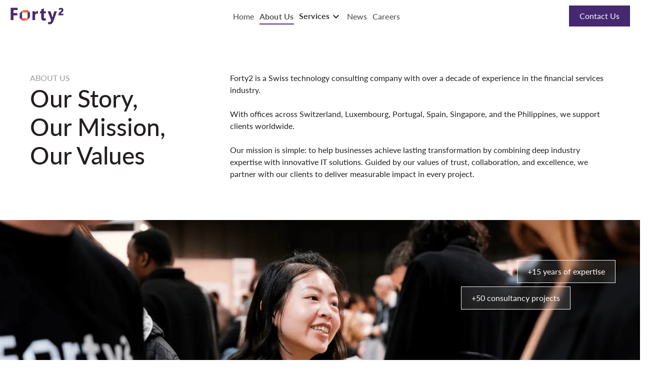

--- FILE ---
content_type: text/html
request_url: https://www.forty2.ch/about
body_size: 7776
content:
<!DOCTYPE html><!-- Last Published: Tue Dec 30 2025 16:19:56 GMT+0000 (Coordinated Universal Time) --><html data-wf-domain="www.forty2.ch" data-wf-page="68c872b3715b1384999306b8" data-wf-site="68c872b3715b1384999306d3" lang="en"><head><meta charset="utf-8"/><title>Forty2 AG - Digital Banking &amp; AI Transformation Experts</title><meta content="Learn how Forty2 AG leverages over a decade of Avaloq and digital banking experience to drive AI-powered transformations across Switzerland, Luxembourg, Portugal, and beyond." name="description"/><meta content="width=device-width, initial-scale=1" name="viewport"/><link href="https://cdn.prod.website-files.com/68c872b3715b1384999306d3/css/forty2-website-prod.webflow.shared.73065082e.css" rel="stylesheet" type="text/css"/><style>@media (min-width:992px) {html.w-mod-js:not(.w-mod-ix) [data-w-id="4e9ae056-79cb-6801-ff89-49db5ce9c2c4"] {-webkit-transform:translate3d(40px, 25px, 0) scale3d(1, 1, 1) rotateX(0) rotateY(0) rotateZ(0) skew(0, 0);-moz-transform:translate3d(40px, 25px, 0) scale3d(1, 1, 1) rotateX(0) rotateY(0) rotateZ(0) skew(0, 0);-ms-transform:translate3d(40px, 25px, 0) scale3d(1, 1, 1) rotateX(0) rotateY(0) rotateZ(0) skew(0, 0);transform:translate3d(40px, 25px, 0) scale3d(1, 1, 1) rotateX(0) rotateY(0) rotateZ(0) skew(0, 0);}html.w-mod-js:not(.w-mod-ix) [data-w-id="614439d1-54cc-9c83-971f-5a24f8f5ae58"] {-webkit-transform:translate3d(15px, 50px, 0) scale3d(1, 1, 1) rotateX(0) rotateY(0) rotateZ(0) skew(0, 0);-moz-transform:translate3d(15px, 50px, 0) scale3d(1, 1, 1) rotateX(0) rotateY(0) rotateZ(0) skew(0, 0);-ms-transform:translate3d(15px, 50px, 0) scale3d(1, 1, 1) rotateX(0) rotateY(0) rotateZ(0) skew(0, 0);transform:translate3d(15px, 50px, 0) scale3d(1, 1, 1) rotateX(0) rotateY(0) rotateZ(0) skew(0, 0);}html.w-mod-js:not(.w-mod-ix) [data-w-id="3cad1141-007d-7575-d8d4-fc16d318961d"] {-webkit-transform:translate3d(50px, -15px, 0) scale3d(1, 1, 1) rotateX(0) rotateY(0) rotateZ(0) skew(0, 0);-moz-transform:translate3d(50px, -15px, 0) scale3d(1, 1, 1) rotateX(0) rotateY(0) rotateZ(0) skew(0, 0);-ms-transform:translate3d(50px, -15px, 0) scale3d(1, 1, 1) rotateX(0) rotateY(0) rotateZ(0) skew(0, 0);transform:translate3d(50px, -15px, 0) scale3d(1, 1, 1) rotateX(0) rotateY(0) rotateZ(0) skew(0, 0);}}@media (max-width:991px) and (min-width:768px) {html.w-mod-js:not(.w-mod-ix) [data-w-id="4e9ae056-79cb-6801-ff89-49db5ce9c2c4"] {-webkit-transform:translate3d(40px, 25px, 0) scale3d(1, 1, 1) rotateX(0) rotateY(0) rotateZ(0) skew(0, 0);-moz-transform:translate3d(40px, 25px, 0) scale3d(1, 1, 1) rotateX(0) rotateY(0) rotateZ(0) skew(0, 0);-ms-transform:translate3d(40px, 25px, 0) scale3d(1, 1, 1) rotateX(0) rotateY(0) rotateZ(0) skew(0, 0);transform:translate3d(40px, 25px, 0) scale3d(1, 1, 1) rotateX(0) rotateY(0) rotateZ(0) skew(0, 0);}html.w-mod-js:not(.w-mod-ix) [data-w-id="614439d1-54cc-9c83-971f-5a24f8f5ae58"] {-webkit-transform:translate3d(15px, 50px, 0) scale3d(1, 1, 1) rotateX(0) rotateY(0) rotateZ(0) skew(0, 0);-moz-transform:translate3d(15px, 50px, 0) scale3d(1, 1, 1) rotateX(0) rotateY(0) rotateZ(0) skew(0, 0);-ms-transform:translate3d(15px, 50px, 0) scale3d(1, 1, 1) rotateX(0) rotateY(0) rotateZ(0) skew(0, 0);transform:translate3d(15px, 50px, 0) scale3d(1, 1, 1) rotateX(0) rotateY(0) rotateZ(0) skew(0, 0);}html.w-mod-js:not(.w-mod-ix) [data-w-id="3cad1141-007d-7575-d8d4-fc16d318961d"] {-webkit-transform:translate3d(50px, -15px, 0) scale3d(1, 1, 1) rotateX(0) rotateY(0) rotateZ(0) skew(0, 0);-moz-transform:translate3d(50px, -15px, 0) scale3d(1, 1, 1) rotateX(0) rotateY(0) rotateZ(0) skew(0, 0);-ms-transform:translate3d(50px, -15px, 0) scale3d(1, 1, 1) rotateX(0) rotateY(0) rotateZ(0) skew(0, 0);transform:translate3d(50px, -15px, 0) scale3d(1, 1, 1) rotateX(0) rotateY(0) rotateZ(0) skew(0, 0);}}</style><link href="https://fonts.googleapis.com" rel="preconnect"/><link href="https://fonts.gstatic.com" rel="preconnect" crossorigin="anonymous"/><script src="https://ajax.googleapis.com/ajax/libs/webfont/1.6.26/webfont.js" type="text/javascript"></script><script type="text/javascript">WebFont.load({  google: {    families: ["Lato:100,100italic,300,300italic,400,400italic,700,700italic,900,900italic"]  }});</script><script type="text/javascript">!function(o,c){var n=c.documentElement,t=" w-mod-";n.className+=t+"js",("ontouchstart"in o||o.DocumentTouch&&c instanceof DocumentTouch)&&(n.className+=t+"touch")}(window,document);</script><link href="https://cdn.prod.website-files.com/68c872b3715b1384999306d3/68c872b3715b1384999307b2_forty2_favicon.png" rel="shortcut icon" type="image/x-icon"/><link href="https://cdn.prod.website-files.com/68c872b3715b1384999306d3/68c872b3715b1384999307b9_forty2_webclip.png" rel="apple-touch-icon"/><script src="https://www.google.com/recaptcha/api.js" type="text/javascript"></script><!--- CUSTOM CSS--->
<style type="text/css">
/*Google Material Icons*/
.material-icons-outlined, .icon {
    font-family: 'Materialiconsoutlined';
    font-weight: normal;
    font-style: normal;
    font-size: 24px;  /* Preferred icon size */
    display: inline-block;
    line-height: 1;
    text-transform: lowercase;
    letter-spacing: normal;
    word-wrap: normal;
    white-space: nowrap;
    direction: ltr;
  fill: 0,
}
 


/*Rich Text BLOCS RTB + RTE*/
.richtext_cms hr {
    border: none;
    background: #D9D9D9;
    height: 1px;
    width: 100%;
    margin: 20px 0;
}
  
/* MAIN MENU */
  
html {
  -webkit-tap-highlight-color: transparent;
  -webkit-tap-highlight-color: rgba(87, 49, 146, 0.2);

}

.navbar .nav-dropdown-2 .w-dropdown-toggle.w--open .icon.nav-dropdown-2-icon{
    transform: rotate(90deg);
} 
#nav-mobile-button.w--open .icon.nav_icon_open{
    display: none;
}
#nav-mobile-button.w--open .icon.nav_icon_close{
    display: block;
}
  
.icon_scrolltop{
  display: flex;
  align-items: center;
  justify-content: center;
}
</style><script src="https://cdn.prod.website-files.com/68c872b3715b1384999306d3%2F6544eda5f000985a163a8687%2F68c872b3715b138499930760%2Ffinsweetcomponentsconfig-1.0.3.js" type="module" async="" siteId="688f28992285cc205d33b731" finsweet="components"></script></head><body class="body"><header id="navbar" class="navbar"><div data-animation="default" data-collapse="medium" data-duration="400" data-easing="ease" data-easing2="ease" role="banner" class="navbar-container w-nav"><div class="container-regular"><div class="navbar-wrapper"><a href="/" class="navbar-brand w-nav-brand"><img src="https://cdn.prod.website-files.com/68c872b3715b1384999306d3/68c872b3715b1384999306fa_Forty2_logo.png" loading="lazy" width="108" alt="Forty2 Logo" class="image-13"/></a><nav role="navigation" class="nav-menu-wrapper w-nav-menu"><ul role="list" class="nav-menu w-list-unstyled"><li class="nav_list_item"><a href="/" class="nav-link">Home</a></li><li class="nav_list_item"><a href="/about" aria-current="page" class="nav-link w--current">About Us</a></li><li class="nav_list_item"><div data-hover="false" data-delay="0" id="dropdown-services" class="nav-dropdown w-dropdown"><div class="nav-dropdown-toggle w-dropdown-toggle"><div class="text">Services</div><div class="icon">keyboard_arrow_down</div></div><nav id="dropdown-services-list" class="dropdown_list_1 shadow-three mobile-shadow-hide w-dropdown-list"><div class="warp_dropdown_1"><a id="nav-goback" href="/template/service-template-1" class="nav_mobile_goback w-inline-block"><div class="icon icon_medium">Chevron_left<br/></div><div class="text-block-7">Go back</div></a><div class="nav_dropdown_subtitle">Our expertise</div><div class="w-layout-vflex dropdown_1_link"><div data-hover="true" data-delay="0" id="dropdown-banking" class="nav-dropdown-2 w-dropdown"><div class="dropdown-toggle w-dropdown-toggle"><div>Banking</div><div class="icon nav-dropdown-2-icon">Chevron_right<br/></div></div><nav class="dropdown_list_2 w-dropdown-list"><div class="w-layout-vflex dropdown_2_link"><a href="/services/core-banking" class="link-block-2 w-inline-block"><div>Core Banking Transformation</div><div class="icon nav_icon_sub">Chevron_right<br/></div></a></div><div class="img_nav"><img src="https://cdn.prod.website-files.com/68c872b3715b1384999306d3/68c872b3715b138499930769_service-banking.webp" loading="lazy" alt="" class="nav_img_dropdown"/><div class="img_nav_gradent"></div></div></nav></div><div data-hover="true" data-delay="0" class="nav-dropdown-2 w-dropdown"><div class="dropdown-toggle w-dropdown-toggle"><div>AI</div><div class="icon nav-dropdown-2-icon">Chevron_right<br/></div></div><nav class="dropdown_list_2 w-dropdown-list"><div class="w-layout-vflex dropdown_2_link"><a href="/services/ai-solutions" class="link-block-2 w-inline-block"><div>AI Solutions<br/></div><div class="icon nav_icon_sub">Chevron_right<br/></div></a><a href="/services/ai-automations" class="link-block-2 w-inline-block"><div>Automations<br/></div><div class="icon nav_icon_sub">Chevron_right<br/></div></a><a href="/services/process-mining" class="link-block-2 w-inline-block"><div>Process Mining</div><div class="icon nav_icon_sub">Chevron_right<br/></div></a></div><div class="img_nav"><img src="https://cdn.prod.website-files.com/68c872b3715b1384999306d3/68c872b3715b1384999307a5_DevOps-senior-expertise.webp" loading="lazy" sizes="100vw" srcset="https://cdn.prod.website-files.com/68c872b3715b1384999306d3/68c872b3715b1384999307a5_DevOps-senior-expertise.webp 500w, https://cdn.prod.website-files.com/68c872b3715b1384999306d3/68c872b3715b1384999307a5_DevOps-senior-expertise.webp 800w, https://cdn.prod.website-files.com/68c872b3715b1384999306d3/68c872b3715b1384999307a5_DevOps-senior-expertise.webp 1080w, https://cdn.prod.website-files.com/68c872b3715b1384999306d3/68c872b3715b1384999307a5_DevOps-senior-expertise.webp 1600w, https://cdn.prod.website-files.com/68c872b3715b1384999306d3/68c872b3715b1384999307a5_DevOps-senior-expertise.webp 1920w" alt="" class="nav_img_dropdown"/><div class="img_nav_gradent"></div></div></nav></div><div data-hover="true" data-delay="0" class="nav-dropdown-2 w-dropdown"><div class="dropdown-toggle w-dropdown-toggle"><div>Business Solution</div><div class="icon nav-dropdown-2-icon">Chevron_right<br/></div></div><nav class="dropdown_list_2 w-dropdown-list"><div class="w-layout-vflex dropdown_2_link"><a href="/services/business-analysis" class="link-block-2 w-inline-block"><div>Business Analysis</div><div class="icon nav_icon_sub">Chevron_right<br/></div></a><a href="/services/business-process-management" class="link-block-2 w-inline-block"><div>Business Process Management</div><div class="icon nav_icon_sub">Chevron_right<br/></div></a></div><div class="img_nav"><img src="https://cdn.prod.website-files.com/68c872b3715b1384999306d3/68c872b3715b13849993076a_service-business.webp" loading="lazy" alt="" class="nav_img_dropdown"/><div class="img_nav_gradent"></div></div></nav></div><div data-hover="true" data-delay="0" class="nav-dropdown-2 w-dropdown"><div class="dropdown-toggle w-dropdown-toggle"><div>Development</div><div class="icon nav-dropdown-2-icon">Chevron_right<br/></div></div><nav class="dropdown_list_2 w-dropdown-list"><div class="w-layout-vflex dropdown_2_link"><a href="/services/cloud-migration" class="link-block-2 w-inline-block"><div>Cloud Migration</div><div class="icon nav_icon_sub">Chevron_right<br/></div></a><a href="/services/devops" class="link-block-2 w-inline-block"><div>DevOps</div><div class="icon nav_icon_sub">Chevron_right<br/></div></a><a href="/services/project-management" class="link-block-2 w-inline-block"><div>Project Management</div><div class="icon nav_icon_sub">Chevron_right<br/></div></a></div><div class="img_nav"><img src="https://cdn.prod.website-files.com/68c872b3715b1384999306d3/68c872b3715b138499930768_service-development.webp" loading="lazy" alt="" class="nav_img_dropdown"/><div class="img_nav_gradent"></div></div></nav></div></div></div></nav></div></li><li class="nav_list_item"><a href="/blog" class="nav-link">News</a></li><li class="nav_list_item"><a href="/careers" class="nav-link">Careers</a></li><li class="mobile-margin-top-10"><div class="nav-button-wrapper"><a href="/contact" class="btn btn_primary w-button">Contact us</a></div></li></ul></nav><div class="div-block"><a href="/contact" class="btn btn_primary w-button">Contact Us</a></div><div id="nav-mobile-button" class="menu-button w-nav-button"><div class="icon nav_icon_open">menu</div><div class="icon nav_icon_close">close</div></div></div></div></div></header><section class="section"><div class="w-layout-blockcontainer container container_80px_padding w-container"><div class="w-layout-hflex flex_h"><div class="w-layout-vflex title_our_story"><h1 class="title_tagline">About Us</h1><div class="w-embed"><h2 class="title title_2">Our Story, <br/>Our Mission,  <br/>Our Values</h2></div></div><div class="w-layout-vflex"><p class="text text_regular">Forty2 is a Swiss technology consulting company with over a decade of experience in the financial services industry.<br/><br/>With offices across Switzerland, Luxembourg, Portugal, Spain, Singapore, and the Philippines, we support clients worldwide.<br/><br/>Our mission is simple: to help businesses achieve lasting transformation by combining deep industry expertise with innovative IT solutions. Guided by our values of trust, collaboration, and excellence, we partner with our clients to deliver measurable impact in every project.</p></div></div></div></section><section class="section section_wide"><div class="w-layout-blockcontainer container container_wide w-container"><div data-w-id="655b81d2-3e3d-5dff-c257-236515e8678c" class="hero_page_wrap_img tag_animated_container"><img src="https://cdn.prod.website-files.com/68c872b3715b1384999306d3/68c872b3715b13849993076b_about-us-forty2.webp" loading="lazy" width="960" sizes="(max-width: 767px) 100vw, (max-width: 991px) 728px, 940px" alt="" srcset="https://cdn.prod.website-files.com/68c872b3715b1384999306d3/68c872b3715b13849993076b_about-us-forty2.webp 500w, https://cdn.prod.website-files.com/68c872b3715b1384999306d3/68c872b3715b13849993076b_about-us-forty2.webp 800w, https://cdn.prod.website-files.com/68c872b3715b1384999306d3/68c872b3715b13849993076b_about-us-forty2.webp 1080w, https://cdn.prod.website-files.com/68c872b3715b1384999306d3/68c872b3715b13849993076b_about-us-forty2.webp 1600w, https://cdn.prod.website-files.com/68c872b3715b1384999306d3/68c872b3715b13849993076b_about-us-forty2.webp 1920w" class="hero_page_img hero_page_full img-jess"/><div class="div-block-21"><div data-w-id="4e9ae056-79cb-6801-ff89-49db5ce9c2c4" class="tag_animated tag_animated_2"><p class="text text_regular text_tag_image">+50 consultancy projects</p></div><div data-w-id="3cad1141-007d-7575-d8d4-fc16d318961d" class="tag_animated tag_animated_3"><p class="text text_regular text_tag_image">+85 consultants</p><img src="https://cdn.prod.website-files.com/68c872b3715b1384999306d3/68c872b3715b13849993074d_tag_animated_team.png" loading="lazy" width="75" alt=""/></div><div data-w-id="614439d1-54cc-9c83-971f-5a24f8f5ae58" class="tag_animated tag_animated_1"><p class="text text_regular text_tag_image">+15 years of expertise</p></div></div></div></div></section><section class="section"><div class="w-layout-blockcontainer container w-container"><div class="w-layout-vflex flex_h"><div class="w-layout-vflex title_our_story"><h2 class="title_tagline">OUR STORY</h2><p class="title title_3">Discover our Journey from the beginning.</p><div class="bloc_separator"></div></div><div class="w-layout-vflex timeline_wrap"><div class="timeline_scroll"><div class="timeline_scroll_cursor"></div></div><div class="w-embed"><style>
/* Services filter hide scroll bar */
.timeline_container {
  overflow-y: auto; 
  scrollbar-width: none; 
  -ms-overflow-style: none; 
}


/*
.timeline_container::-webkit-scrollbar {
  position:relative;
  left: 18px;
  z-index: 80;
  width: 5px;
}


.timeline_container::-webkit-scrollbar-track {
	background: red;
  border-radius: 0px;
}
 
.timeline_container::-webkit-scrollbar-thumb {
  background: blue; 
  border-radius: 10px;
}

.timeline_container -webkit-scrollbar-thumb:hover {
  background: #b30000; 
}
*/
</style></div><div class="timeline_container"><div class="w-layout-hflex timeline_item"><div class="w-layout-vflex timeline_icon"><img src="https://cdn.prod.website-files.com/68c872b3715b1384999306d3/68c872b3715b138499930759_forty2_logo_icon.png" loading="lazy" width="Auto" sizes="(max-width: 670px) 100vw, 670px" alt="" srcset="https://cdn.prod.website-files.com/68c872b3715b1384999306d3/68c872b3715b138499930759_forty2_logo_icon-p-500.png 500w, https://cdn.prod.website-files.com/68c872b3715b1384999306d3/68c872b3715b138499930759_forty2_logo_icon.png 670w" class="image-4"/></div><div class="w-layout-vflex timeline_content"><h3 class="title title_tagline">2025</h3><h4 class="title title_timeline">Global Expansion &amp; Avaloq Partnership</h4><p class="text text_regular">Operations extended to <strong>Spain</strong> and the <strong>Philippines</strong>. <br/>With <strong>+85 consultants</strong>, Forty2 becomes an official : <br/>‍<strong>Avaloq Implementation Partner</strong>.</p></div></div><div class="w-layout-hflex timeline_item"><div class="w-layout-vflex timeline_icon"><img src="https://cdn.prod.website-files.com/68c872b3715b1384999306d3/68c872b3715b138499930759_forty2_logo_icon.png" loading="lazy" width="Auto" sizes="(max-width: 670px) 100vw, 670px" alt="" srcset="https://cdn.prod.website-files.com/68c872b3715b1384999306d3/68c872b3715b138499930759_forty2_logo_icon-p-500.png 500w, https://cdn.prod.website-files.com/68c872b3715b1384999306d3/68c872b3715b138499930759_forty2_logo_icon.png 670w" class="image-4"/></div><div class="w-layout-vflex timeline_content"><h3 class="title title_tagline">2024</h3><h4 class="title title_timeline">Forty2 Singapore &amp; Strategic Partnerships</h4><p class="text text_regular">Opening of a Business Unit in <strong>Singapore</strong> and achievement of key partnerships with :<br/>‍<strong>IBM (Silver Partner, AI)</strong> and <strong>Red Hat</strong> (container platforms).</p></div></div><div class="w-layout-hflex timeline_item"><div class="w-layout-vflex timeline_icon"><img src="https://cdn.prod.website-files.com/68c872b3715b1384999306d3/68c872b3715b138499930759_forty2_logo_icon.png" loading="lazy" width="Auto" sizes="(max-width: 670px) 100vw, 670px" alt="" srcset="https://cdn.prod.website-files.com/68c872b3715b1384999306d3/68c872b3715b138499930759_forty2_logo_icon-p-500.png 500w, https://cdn.prod.website-files.com/68c872b3715b1384999306d3/68c872b3715b138499930759_forty2_logo_icon.png 670w" class="image-4"/></div><div class="w-layout-vflex timeline_content"><h3 class="title title_tagline">2023</h3><h4 class="title title_timeline">Forty2 Portugal</h4><p class="text text_regular">New Business Unit in <strong>Lisbon</strong>, focused on technology and development. <br/>The company grows to <strong>+50 consultants</strong> serving <strong>+</strong><strong>10 clients worldwide</strong>.</p></div></div><div class="w-layout-hflex timeline_item"><div class="w-layout-vflex timeline_icon"><img src="https://cdn.prod.website-files.com/68c872b3715b1384999306d3/68c872b3715b138499930759_forty2_logo_icon.png" loading="lazy" width="Auto" sizes="(max-width: 670px) 100vw, 670px" alt="" srcset="https://cdn.prod.website-files.com/68c872b3715b1384999306d3/68c872b3715b138499930759_forty2_logo_icon-p-500.png 500w, https://cdn.prod.website-files.com/68c872b3715b1384999306d3/68c872b3715b138499930759_forty2_logo_icon.png 670w" class="image-4"/></div><div class="w-layout-vflex timeline_content"><h3 class="title title_tagline">2022</h3><h4 class="title title_timeline">Forty2 Luxembourg</h4><p class="text text_regular">Launch of a new Business Unit with Core Banking experts and recognition as :<br/>‍<strong>Avaloq Associate Implementation Partner</strong></p></div></div><div class="w-layout-hflex timeline_item"><div class="w-layout-vflex timeline_icon"><img src="https://cdn.prod.website-files.com/68c872b3715b1384999306d3/68c872b3715b138499930759_forty2_logo_icon.png" loading="lazy" width="Auto" sizes="(max-width: 670px) 100vw, 670px" alt="" srcset="https://cdn.prod.website-files.com/68c872b3715b1384999306d3/68c872b3715b138499930759_forty2_logo_icon-p-500.png 500w, https://cdn.prod.website-files.com/68c872b3715b1384999306d3/68c872b3715b138499930759_forty2_logo_icon.png 670w" class="image-4"/></div><div class="w-layout-vflex timeline_content"><h3 class="title title_tagline">2020</h3><h4 class="title title_timeline">Expansion in Switzerland</h4><p class="text text_regular">A second office opens in <strong>Geneva</strong> to support growing client demand.</p></div></div><div class="w-layout-hflex timeline_item"><div class="w-layout-vflex timeline_icon"><img src="https://cdn.prod.website-files.com/68c872b3715b1384999306d3/68c872b3715b138499930759_forty2_logo_icon.png" loading="lazy" width="Auto" sizes="(max-width: 670px) 100vw, 670px" alt="" srcset="https://cdn.prod.website-files.com/68c872b3715b1384999306d3/68c872b3715b138499930759_forty2_logo_icon-p-500.png 500w, https://cdn.prod.website-files.com/68c872b3715b1384999306d3/68c872b3715b138499930759_forty2_logo_icon.png 670w" class="image-4"/></div><div class="w-layout-vflex timeline_content"><h3 class="title title_tagline">2017</h3><h4 class="title title_timeline">Foundation</h4><p class="text text_regular">Forty2 is founded in <strong>Zürich, Switzerland</strong>, as a boutique consulting firm.</p></div></div></div></div></div></div></section><section class="section bg_purple"><div class="w-layout-blockcontainer container contener_narrow container_banner w-container"><div class="w-layout-hflex flex_v_centered flex_v_left_mobile"><h2 class="title title_tagline title_white">WHO WE ARE</h2><h3 class="title title_3">Our Compass</h3><p class="text text_regular">Forty2 Consulting bridges business goals with IT solutions, leveraging extensive expertise from global project successes. Specializing in Avaloq banking suite implementation and transformation, the team ensures timely delivery, effective project management, and cross-industry experience. Beyond IT projects, Forty2 integrates AI solutions to optimize operations and foster innovation, all driven by a vision of collective empowerment and achievement.</p></div></div></section><section class="section section_compass"><div class="w-layout-blockcontainer container container_compass w-container"><div class="w-embed"><style type="text/css">
.tab_compas_menu .w-tab-link.w--current .gradent{
	width: 100%;
}
</style></div><div data-current="Vision" data-easing="ease" data-duration-in="300" data-duration-out="100" class="tabs tab_compas w-tabs"><div class="tabs-menu tab_compas_menu w-tab-menu"><a data-w-tab="Vision" class="tab_compas_link w-inline-block w-tab-link w--current"><div class="text text_regular">Vision</div><div class="icon tab_icon">Chevron_Right</div><div class="gradent"></div></a><a data-w-tab="Values" class="tab_compas_link w-inline-block w-tab-link"><div class="text text_regular">Values</div><div class="icon tab_icon">Chevron_Right</div><div class="gradent"></div></a><a data-w-tab="Culture" class="tab_compas_link w-inline-block w-tab-link"><div class="text text_regular">Culture</div><div class="icon tab_icon">Chevron_Right</div><div class="gradent"></div></a></div><div class="tabs-content tab_compas_content w-tab-content"><div data-w-tab="Vision" class="tab_compas_pane w-tab-pane w--tab-active"><div class="w-layout-vflex tab_compas_item"><h3 class="title title_3">Become one stop shop technology consulting company.</h3><p class="text text_regular">We bring innovative, efficient solutions tailored to your unique needs.</p></div></div><div data-w-tab="Values" class="tab_compas_pane w-tab-pane"><div class="w-layout-vflex tab_compas_item"><h3 class="title title_3">Trust, Reliability, Integrity, Loyalty, Passion. </h3><p class="text text_regular">Trust, reliability, and integrity are the foundations of how we work. With loyalty and passion, we go beyond delivery, creating innovative solutions and lasting value for our clients and partners.</p></div></div><div data-w-tab="Culture" class="tab_compas_pane w-tab-pane"><div class="w-layout-vflex tab_compas_item"><h3 class="title title_3">Together We Deliver Excellence</h3><p class="text text_regular">Through teamwork, empowerment, and mutual respect, we cultivate an environment where creativity, communication, and a can-do mindset drive exceptional results. </p></div></div></div></div></div></section><section class="section"><div class="w-layout-blockcontainer container w-container"><div class="w-layout-vflex flex-block-7"><h2 class="title title_3">Customer Stories</h2><p class="text text_regular">We are committed to the success of every customer.</p></div><div class="w-layout-hflex stories_container _2_col"><div class="stories_item"><img src="https://cdn.prod.website-files.com/68c872b3715b1384999306d3/68c872b3715b1384999307a9_project-manage-Challenges.webp" loading="lazy" sizes="(max-width: 767px) 100vw, (max-width: 991px) 728px, 940px" srcset="https://cdn.prod.website-files.com/68c872b3715b1384999306d3/68c872b3715b1384999307a9_project-manage-Challenges.webp 500w, https://cdn.prod.website-files.com/68c872b3715b1384999306d3/68c872b3715b1384999307a9_project-manage-Challenges.webp 800w, https://cdn.prod.website-files.com/68c872b3715b1384999306d3/68c872b3715b1384999307a9_project-manage-Challenges.webp 1080w, https://cdn.prod.website-files.com/68c872b3715b1384999306d3/68c872b3715b1384999307a9_project-manage-Challenges.webp 1600w, https://cdn.prod.website-files.com/68c872b3715b1384999306d3/68c872b3715b1384999307a9_project-manage-Challenges.webp 1920w" alt="" class="image-5"/><p class="text text_regular">&quot;The Forty2 consultants in our team in Geneva bring a real advantage to the bank with their extraordinary professional and technical knowledge and above all with their professionalism and dedication. They are always proactive, excellent team players, and we have quickly built a solid partnership and a relationship of trust.&quot;</p><div class="w-layout-hflex flex-block-8"><div class="w-layout-vflex"><div class="text text_regular stories_name">--</div><div class="text text_small">Domain Manager Client Life Cycle Management, Private Bank (Geneva)</div></div></div></div><div class="stories_item"><img src="https://cdn.prod.website-files.com/68c872b3715b1384999306d3/68c872b3715b13849993079d_cloud-migration-compliance-management.webp" loading="lazy" sizes="(max-width: 767px) 100vw, (max-width: 991px) 728px, 940px" srcset="https://cdn.prod.website-files.com/68c872b3715b1384999306d3/68c872b3715b13849993079d_cloud-migration-compliance-management.webp 500w, https://cdn.prod.website-files.com/68c872b3715b1384999306d3/68c872b3715b13849993079d_cloud-migration-compliance-management.webp 800w, https://cdn.prod.website-files.com/68c872b3715b1384999306d3/68c872b3715b13849993079d_cloud-migration-compliance-management.webp 1080w, https://cdn.prod.website-files.com/68c872b3715b1384999306d3/68c872b3715b13849993079d_cloud-migration-compliance-management.webp 1600w, https://cdn.prod.website-files.com/68c872b3715b1384999306d3/68c872b3715b13849993079d_cloud-migration-compliance-management.webp 1920w" alt="" class="image-5"/><p class="text text_regular">&quot;I reached out to Forty2 for their experience in AVALOQ, WKFS! <br/>I confirm the great support received for the initial solution for AnaCredit. <br/>I could only recommend the team in terms of commitment, skills and knowledge and I would like to thank you for your great support.&quot;</p><div class="w-layout-hflex flex-block-8"><div class="w-layout-vflex"><div class="text text_regular stories_name">--</div><div class="text text_small">Country Chief Risk Officer, Private Bank (UK)</div></div></div></div></div></div></section><section class="section bg_purple section_banner"><div class="img_mask"></div><div class="w-layout-blockcontainer container contener_narrow w-container"><div class="w-layout-hflex flex_v_centered banner_bloc"><h2 class="title title_2">We&#x27;re hiring!</h2><p class="text text_regular">Apply today or share our career opportunities with your network, and help us grow the Forty2 team</p><a href="/careers" class="btn btn_white_alt w-button">Join our team</a></div></div></section><footer class="footer"><section class="section"><div class="w-layout-blockcontainer container w-container"><a href="/" class="navbar-brand w-inline-block"><img src="https://cdn.prod.website-files.com/68c872b3715b1384999306d3/68c872b3715b1384999306fa_Forty2_logo.png" loading="lazy" width="108" alt="Forty2 Logo" class="image-2"/></a><div class="div-block-3"><div class="footer_location"><ul role="list" class="footer_menu_list menu_list_grid_2"><li id="w-node-_71ef9ae0-5d24-dcb8-98b1-8141fbc6638f-fbc66388" class="footer_menu_item"><a href="/contact" class="footer_menu_link">Switzerland</a></li><li id="w-node-_71ef9ae0-5d24-dcb8-98b1-8141fbc66392-fbc66388" class="footer_menu_item"><a href="/contact" class="footer_menu_link">Luxembourg</a></li><li id="w-node-_71ef9ae0-5d24-dcb8-98b1-8141fbc66398-fbc66388" class="footer_menu_item"><a href="/contact" class="footer_menu_link">Singapore</a></li><li id="w-node-_71ef9ae0-5d24-dcb8-98b1-8141fbc6639b-fbc66388" class="footer_menu_item"><a href="/contact" class="footer_menu_link">Portugal</a></li><li id="w-node-_71ef9ae0-5d24-dcb8-98b1-8141fbc6639e-fbc66388" class="footer_menu_item"><a href="/contact" class="footer_menu_link">Philippines</a></li><li id="w-node-_71ef9ae0-5d24-dcb8-98b1-8141fbc663a1-fbc66388" class="footer_menu_item"><a href="/contact" class="footer_menu_link">Spain</a></li></ul></div><div class="footer_menu"><div class="w-layout-vflex footer_menu_bloc flex_first"><div class="text-block-6">Forty2 AG</div><ul role="list" class="footer_menu_list"><li id="w-node-_71ef9ae0-5d24-dcb8-98b1-8141fbc663b3-fbc66388" class="footer_menu_item"><a href="/about" aria-current="page" class="footer_menu_link w--current">About us</a></li><li id="w-node-_71ef9ae0-5d24-dcb8-98b1-8141fbc663b6-fbc66388" class="footer_menu_item"><a href="/#services" class="footer_menu_link">Services</a></li><li id="w-node-_71ef9ae0-5d24-dcb8-98b1-8141fbc663b9-fbc66388" class="footer_menu_item"><a href="/blog" class="footer_menu_link">News &amp; Events</a></li></ul></div><div class="w-layout-vflex footer_menu_bloc"><div class="text-block-6">Careers</div><ul role="list" class="footer_menu_list"><li id="w-node-_71ef9ae0-5d24-dcb8-98b1-8141fbc663ac-fbc66388" class="footer_menu_item"><a href="/careers" class="footer_menu_link">Join Forty2</a></li></ul></div><div class="w-layout-vflex footer_menu_bloc"><div class="text-block-6">Connect</div><ul role="list" class="footer_menu_list"><li id="w-node-_69e10bd9-fa7d-abc4-6c8b-fd4c2698fe0c-fbc66388" class="footer_menu_item"><a href="/contact" class="footer_menu_link">Contact Us</a></li><li id="w-node-_71ef9ae0-5d24-dcb8-98b1-8141fbc663c0-fbc66388" class="footer_menu_item"><a href="https://www.linkedin.com/company/forty2-consulting/" target="_blank" class="footer_menu_link w-inline-block"><img src="https://cdn.prod.website-files.com/68c872b3715b1384999306d3/68c872b3715b138499930724_linkedin_logo.svg" loading="lazy" alt="" class="image-3"/><div>LinkedIn</div></a></li></ul></div></div></div></div></section><section class="section bg_purple"><div class="w-layout-blockcontainer container container_24px_padding w-container"><div class="w-layout-hflex flex-block-6"><div class="text text_small text_no_padding">Forty2 AG Copyright © 2025 | All rights reserved</div><ul role="list" class="footer_menu_list footer_credit"><li id="w-node-_71ef9ae0-5d24-dcb8-98b1-8141fbc663cb-fbc66388" class="footer_menu_item footer_credit"><a href="/privacy-policy" class="footer_menu_link footer_credit">Data privacy &amp; Site note</a></li><li class="footer_menu_item footer_credit"><a fs-consent-element="open-preferences" href="#" class="footer_menu_link footer_credit">Preferences</a></li><li class="footer_menu_item footer_credit"><a href="/cookies" class="footer_menu_link footer_credit">Cookies policy</a></li></ul></div></div></section><a href="#navbar" class="btn btn_secondary scrolltop w-inline-block"><div class="icon icon_scrolltop">keyboard_arrow_up</div></a></footer><script src="https://d3e54v103j8qbb.cloudfront.net/js/jquery-3.5.1.min.dc5e7f18c8.js?site=68c872b3715b1384999306d3" type="text/javascript" integrity="sha256-9/aliU8dGd2tb6OSsuzixeV4y/faTqgFtohetphbbj0=" crossorigin="anonymous"></script><script src="https://cdn.prod.website-files.com/68c872b3715b1384999306d3/js/webflow.schunk.36b8fb49256177c8.js" type="text/javascript"></script><script src="https://cdn.prod.website-files.com/68c872b3715b1384999306d3/js/webflow.schunk.0f705d2797780959.js" type="text/javascript"></script><script src="https://cdn.prod.website-files.com/68c872b3715b1384999306d3/js/webflow.schunk.893a72286a25f3ec.js" type="text/javascript"></script><script src="https://cdn.prod.website-files.com/68c872b3715b1384999306d3/js/webflow.schunk.121b0d7ff03e0f4a.js" type="text/javascript"></script><script src="https://cdn.prod.website-files.com/68c872b3715b1384999306d3/js/webflow.2a51a47b.1369439118353e86.js" type="text/javascript"></script><script type="text/javascript">

///
var Webflow = Webflow || [];
Webflow.push(function () {
  $(document).ready(function() {
    
    // close dropdown menu mobile version
    $('#nav-goback').on('click', function(event) {
      	event.preventDefault();
    	$('#dropdown-services-list').trigger('w-close');
    });
    
    $(window).on( "scroll", function(event) {
      
      // close dropdown services on scroll
		$("#dropdown-services-list").trigger("w-close");
 	});
    
    
/// scrollTopButton
    var scrollButton = $('.scrolltop');
    scrollButton.fadeOut();
    $(window).scroll(function() {
      if ($(this).scrollTop() > 300) { // Adjust 100 as needed
        scrollButton.fadeIn();
      } else {
        scrollButton.fadeOut();
      }
    });


  });
});
  
</script></body></html>

--- FILE ---
content_type: text/css
request_url: https://cdn.prod.website-files.com/68c872b3715b1384999306d3/css/forty2-website-prod.webflow.shared.73065082e.css
body_size: 23466
content:
html {
  -webkit-text-size-adjust: 100%;
  -ms-text-size-adjust: 100%;
  font-family: sans-serif;
}

body {
  margin: 0;
}

article, aside, details, figcaption, figure, footer, header, hgroup, main, menu, nav, section, summary {
  display: block;
}

audio, canvas, progress, video {
  vertical-align: baseline;
  display: inline-block;
}

audio:not([controls]) {
  height: 0;
  display: none;
}

[hidden], template {
  display: none;
}

a {
  background-color: #0000;
}

a:active, a:hover {
  outline: 0;
}

abbr[title] {
  border-bottom: 1px dotted;
}

b, strong {
  font-weight: bold;
}

dfn {
  font-style: italic;
}

h1 {
  margin: .67em 0;
  font-size: 2em;
}

mark {
  color: #000;
  background: #ff0;
}

small {
  font-size: 80%;
}

sub, sup {
  vertical-align: baseline;
  font-size: 75%;
  line-height: 0;
  position: relative;
}

sup {
  top: -.5em;
}

sub {
  bottom: -.25em;
}

img {
  border: 0;
}

svg:not(:root) {
  overflow: hidden;
}

hr {
  box-sizing: content-box;
  height: 0;
}

pre {
  overflow: auto;
}

code, kbd, pre, samp {
  font-family: monospace;
  font-size: 1em;
}

button, input, optgroup, select, textarea {
  color: inherit;
  font: inherit;
  margin: 0;
}

button {
  overflow: visible;
}

button, select {
  text-transform: none;
}

button, html input[type="button"], input[type="reset"] {
  -webkit-appearance: button;
  cursor: pointer;
}

button[disabled], html input[disabled] {
  cursor: default;
}

button::-moz-focus-inner, input::-moz-focus-inner {
  border: 0;
  padding: 0;
}

input {
  line-height: normal;
}

input[type="checkbox"], input[type="radio"] {
  box-sizing: border-box;
  padding: 0;
}

input[type="number"]::-webkit-inner-spin-button, input[type="number"]::-webkit-outer-spin-button {
  height: auto;
}

input[type="search"] {
  -webkit-appearance: none;
}

input[type="search"]::-webkit-search-cancel-button, input[type="search"]::-webkit-search-decoration {
  -webkit-appearance: none;
}

legend {
  border: 0;
  padding: 0;
}

textarea {
  overflow: auto;
}

optgroup {
  font-weight: bold;
}

table {
  border-collapse: collapse;
  border-spacing: 0;
}

td, th {
  padding: 0;
}

@font-face {
  font-family: webflow-icons;
  src: url("[data-uri]") format("truetype");
  font-weight: normal;
  font-style: normal;
}

[class^="w-icon-"], [class*=" w-icon-"] {
  speak: none;
  font-variant: normal;
  text-transform: none;
  -webkit-font-smoothing: antialiased;
  -moz-osx-font-smoothing: grayscale;
  font-style: normal;
  font-weight: normal;
  line-height: 1;
  font-family: webflow-icons !important;
}

.w-icon-slider-right:before {
  content: "";
}

.w-icon-slider-left:before {
  content: "";
}

.w-icon-nav-menu:before {
  content: "";
}

.w-icon-arrow-down:before, .w-icon-dropdown-toggle:before {
  content: "";
}

.w-icon-file-upload-remove:before {
  content: "";
}

.w-icon-file-upload-icon:before {
  content: "";
}

* {
  box-sizing: border-box;
}

html {
  height: 100%;
}

body {
  color: #333;
  background-color: #fff;
  min-height: 100%;
  margin: 0;
  font-family: Arial, sans-serif;
  font-size: 14px;
  line-height: 20px;
}

img {
  vertical-align: middle;
  max-width: 100%;
  display: inline-block;
}

html.w-mod-touch * {
  background-attachment: scroll !important;
}

.w-block {
  display: block;
}

.w-inline-block {
  max-width: 100%;
  display: inline-block;
}

.w-clearfix:before, .w-clearfix:after {
  content: " ";
  grid-area: 1 / 1 / 2 / 2;
  display: table;
}

.w-clearfix:after {
  clear: both;
}

.w-hidden {
  display: none;
}

.w-button {
  color: #fff;
  line-height: inherit;
  cursor: pointer;
  background-color: #3898ec;
  border: 0;
  border-radius: 0;
  padding: 9px 15px;
  text-decoration: none;
  display: inline-block;
}

input.w-button {
  -webkit-appearance: button;
}

html[data-w-dynpage] [data-w-cloak] {
  color: #0000 !important;
}

.w-code-block {
  margin: unset;
}

pre.w-code-block code {
  all: inherit;
}

.w-optimization {
  display: contents;
}

.w-webflow-badge, .w-webflow-badge > img {
  box-sizing: unset;
  width: unset;
  height: unset;
  max-height: unset;
  max-width: unset;
  min-height: unset;
  min-width: unset;
  margin: unset;
  padding: unset;
  float: unset;
  clear: unset;
  border: unset;
  border-radius: unset;
  background: unset;
  background-image: unset;
  background-position: unset;
  background-size: unset;
  background-repeat: unset;
  background-origin: unset;
  background-clip: unset;
  background-attachment: unset;
  background-color: unset;
  box-shadow: unset;
  transform: unset;
  direction: unset;
  font-family: unset;
  font-weight: unset;
  color: unset;
  font-size: unset;
  line-height: unset;
  font-style: unset;
  font-variant: unset;
  text-align: unset;
  letter-spacing: unset;
  -webkit-text-decoration: unset;
  text-decoration: unset;
  text-indent: unset;
  text-transform: unset;
  list-style-type: unset;
  text-shadow: unset;
  vertical-align: unset;
  cursor: unset;
  white-space: unset;
  word-break: unset;
  word-spacing: unset;
  word-wrap: unset;
  transition: unset;
}

.w-webflow-badge {
  white-space: nowrap;
  cursor: pointer;
  box-shadow: 0 0 0 1px #0000001a, 0 1px 3px #0000001a;
  visibility: visible !important;
  opacity: 1 !important;
  z-index: 2147483647 !important;
  color: #aaadb0 !important;
  overflow: unset !important;
  background-color: #fff !important;
  border-radius: 3px !important;
  width: auto !important;
  height: auto !important;
  margin: 0 !important;
  padding: 6px !important;
  font-size: 12px !important;
  line-height: 14px !important;
  text-decoration: none !important;
  display: inline-block !important;
  position: fixed !important;
  inset: auto 12px 12px auto !important;
  transform: none !important;
}

.w-webflow-badge > img {
  position: unset;
  visibility: unset !important;
  opacity: 1 !important;
  vertical-align: middle !important;
  display: inline-block !important;
}

h1, h2, h3, h4, h5, h6 {
  margin-bottom: 10px;
  font-weight: bold;
}

h1 {
  margin-top: 20px;
  font-size: 38px;
  line-height: 44px;
}

h2 {
  margin-top: 20px;
  font-size: 32px;
  line-height: 36px;
}

h3 {
  margin-top: 20px;
  font-size: 24px;
  line-height: 30px;
}

h4 {
  margin-top: 10px;
  font-size: 18px;
  line-height: 24px;
}

h5 {
  margin-top: 10px;
  font-size: 14px;
  line-height: 20px;
}

h6 {
  margin-top: 10px;
  font-size: 12px;
  line-height: 18px;
}

p {
  margin-top: 0;
  margin-bottom: 10px;
}

blockquote {
  border-left: 5px solid #e2e2e2;
  margin: 0 0 10px;
  padding: 10px 20px;
  font-size: 18px;
  line-height: 22px;
}

figure {
  margin: 0 0 10px;
}

figcaption {
  text-align: center;
  margin-top: 5px;
}

ul, ol {
  margin-top: 0;
  margin-bottom: 10px;
  padding-left: 40px;
}

.w-list-unstyled {
  padding-left: 0;
  list-style: none;
}

.w-embed:before, .w-embed:after {
  content: " ";
  grid-area: 1 / 1 / 2 / 2;
  display: table;
}

.w-embed:after {
  clear: both;
}

.w-video {
  width: 100%;
  padding: 0;
  position: relative;
}

.w-video iframe, .w-video object, .w-video embed {
  border: none;
  width: 100%;
  height: 100%;
  position: absolute;
  top: 0;
  left: 0;
}

fieldset {
  border: 0;
  margin: 0;
  padding: 0;
}

button, [type="button"], [type="reset"] {
  cursor: pointer;
  -webkit-appearance: button;
  border: 0;
}

.w-form {
  margin: 0 0 15px;
}

.w-form-done {
  text-align: center;
  background-color: #ddd;
  padding: 20px;
  display: none;
}

.w-form-fail {
  background-color: #ffdede;
  margin-top: 10px;
  padding: 10px;
  display: none;
}

label {
  margin-bottom: 5px;
  font-weight: bold;
  display: block;
}

.w-input, .w-select {
  color: #333;
  vertical-align: middle;
  background-color: #fff;
  border: 1px solid #ccc;
  width: 100%;
  height: 38px;
  margin-bottom: 10px;
  padding: 8px 12px;
  font-size: 14px;
  line-height: 1.42857;
  display: block;
}

.w-input::placeholder, .w-select::placeholder {
  color: #999;
}

.w-input:focus, .w-select:focus {
  border-color: #3898ec;
  outline: 0;
}

.w-input[disabled], .w-select[disabled], .w-input[readonly], .w-select[readonly], fieldset[disabled] .w-input, fieldset[disabled] .w-select {
  cursor: not-allowed;
}

.w-input[disabled]:not(.w-input-disabled), .w-select[disabled]:not(.w-input-disabled), .w-input[readonly], .w-select[readonly], fieldset[disabled]:not(.w-input-disabled) .w-input, fieldset[disabled]:not(.w-input-disabled) .w-select {
  background-color: #eee;
}

textarea.w-input, textarea.w-select {
  height: auto;
}

.w-select {
  background-color: #f3f3f3;
}

.w-select[multiple] {
  height: auto;
}

.w-form-label {
  cursor: pointer;
  margin-bottom: 0;
  font-weight: normal;
  display: inline-block;
}

.w-radio {
  margin-bottom: 5px;
  padding-left: 20px;
  display: block;
}

.w-radio:before, .w-radio:after {
  content: " ";
  grid-area: 1 / 1 / 2 / 2;
  display: table;
}

.w-radio:after {
  clear: both;
}

.w-radio-input {
  float: left;
  margin: 3px 0 0 -20px;
  line-height: normal;
}

.w-file-upload {
  margin-bottom: 10px;
  display: block;
}

.w-file-upload-input {
  opacity: 0;
  z-index: -100;
  width: .1px;
  height: .1px;
  position: absolute;
  overflow: hidden;
}

.w-file-upload-default, .w-file-upload-uploading, .w-file-upload-success {
  color: #333;
  display: inline-block;
}

.w-file-upload-error {
  margin-top: 10px;
  display: block;
}

.w-file-upload-default.w-hidden, .w-file-upload-uploading.w-hidden, .w-file-upload-error.w-hidden, .w-file-upload-success.w-hidden {
  display: none;
}

.w-file-upload-uploading-btn {
  cursor: pointer;
  background-color: #fafafa;
  border: 1px solid #ccc;
  margin: 0;
  padding: 8px 12px;
  font-size: 14px;
  font-weight: normal;
  display: flex;
}

.w-file-upload-file {
  background-color: #fafafa;
  border: 1px solid #ccc;
  flex-grow: 1;
  justify-content: space-between;
  margin: 0;
  padding: 8px 9px 8px 11px;
  display: flex;
}

.w-file-upload-file-name {
  font-size: 14px;
  font-weight: normal;
  display: block;
}

.w-file-remove-link {
  cursor: pointer;
  width: auto;
  height: auto;
  margin-top: 3px;
  margin-left: 10px;
  padding: 3px;
  display: block;
}

.w-icon-file-upload-remove {
  margin: auto;
  font-size: 10px;
}

.w-file-upload-error-msg {
  color: #ea384c;
  padding: 2px 0;
  display: inline-block;
}

.w-file-upload-info {
  padding: 0 12px;
  line-height: 38px;
  display: inline-block;
}

.w-file-upload-label {
  cursor: pointer;
  background-color: #fafafa;
  border: 1px solid #ccc;
  margin: 0;
  padding: 8px 12px;
  font-size: 14px;
  font-weight: normal;
  display: inline-block;
}

.w-icon-file-upload-icon, .w-icon-file-upload-uploading {
  width: 20px;
  margin-right: 8px;
  display: inline-block;
}

.w-icon-file-upload-uploading {
  height: 20px;
}

.w-container {
  max-width: 940px;
  margin-left: auto;
  margin-right: auto;
}

.w-container:before, .w-container:after {
  content: " ";
  grid-area: 1 / 1 / 2 / 2;
  display: table;
}

.w-container:after {
  clear: both;
}

.w-container .w-row {
  margin-left: -10px;
  margin-right: -10px;
}

.w-row:before, .w-row:after {
  content: " ";
  grid-area: 1 / 1 / 2 / 2;
  display: table;
}

.w-row:after {
  clear: both;
}

.w-row .w-row {
  margin-left: 0;
  margin-right: 0;
}

.w-col {
  float: left;
  width: 100%;
  min-height: 1px;
  padding-left: 10px;
  padding-right: 10px;
  position: relative;
}

.w-col .w-col {
  padding-left: 0;
  padding-right: 0;
}

.w-col-1 {
  width: 8.33333%;
}

.w-col-2 {
  width: 16.6667%;
}

.w-col-3 {
  width: 25%;
}

.w-col-4 {
  width: 33.3333%;
}

.w-col-5 {
  width: 41.6667%;
}

.w-col-6 {
  width: 50%;
}

.w-col-7 {
  width: 58.3333%;
}

.w-col-8 {
  width: 66.6667%;
}

.w-col-9 {
  width: 75%;
}

.w-col-10 {
  width: 83.3333%;
}

.w-col-11 {
  width: 91.6667%;
}

.w-col-12 {
  width: 100%;
}

.w-hidden-main {
  display: none !important;
}

@media screen and (max-width: 991px) {
  .w-container {
    max-width: 728px;
  }

  .w-hidden-main {
    display: inherit !important;
  }

  .w-hidden-medium {
    display: none !important;
  }

  .w-col-medium-1 {
    width: 8.33333%;
  }

  .w-col-medium-2 {
    width: 16.6667%;
  }

  .w-col-medium-3 {
    width: 25%;
  }

  .w-col-medium-4 {
    width: 33.3333%;
  }

  .w-col-medium-5 {
    width: 41.6667%;
  }

  .w-col-medium-6 {
    width: 50%;
  }

  .w-col-medium-7 {
    width: 58.3333%;
  }

  .w-col-medium-8 {
    width: 66.6667%;
  }

  .w-col-medium-9 {
    width: 75%;
  }

  .w-col-medium-10 {
    width: 83.3333%;
  }

  .w-col-medium-11 {
    width: 91.6667%;
  }

  .w-col-medium-12 {
    width: 100%;
  }

  .w-col-stack {
    width: 100%;
    left: auto;
    right: auto;
  }
}

@media screen and (max-width: 767px) {
  .w-hidden-main, .w-hidden-medium {
    display: inherit !important;
  }

  .w-hidden-small {
    display: none !important;
  }

  .w-row, .w-container .w-row {
    margin-left: 0;
    margin-right: 0;
  }

  .w-col {
    width: 100%;
    left: auto;
    right: auto;
  }

  .w-col-small-1 {
    width: 8.33333%;
  }

  .w-col-small-2 {
    width: 16.6667%;
  }

  .w-col-small-3 {
    width: 25%;
  }

  .w-col-small-4 {
    width: 33.3333%;
  }

  .w-col-small-5 {
    width: 41.6667%;
  }

  .w-col-small-6 {
    width: 50%;
  }

  .w-col-small-7 {
    width: 58.3333%;
  }

  .w-col-small-8 {
    width: 66.6667%;
  }

  .w-col-small-9 {
    width: 75%;
  }

  .w-col-small-10 {
    width: 83.3333%;
  }

  .w-col-small-11 {
    width: 91.6667%;
  }

  .w-col-small-12 {
    width: 100%;
  }
}

@media screen and (max-width: 479px) {
  .w-container {
    max-width: none;
  }

  .w-hidden-main, .w-hidden-medium, .w-hidden-small {
    display: inherit !important;
  }

  .w-hidden-tiny {
    display: none !important;
  }

  .w-col {
    width: 100%;
  }

  .w-col-tiny-1 {
    width: 8.33333%;
  }

  .w-col-tiny-2 {
    width: 16.6667%;
  }

  .w-col-tiny-3 {
    width: 25%;
  }

  .w-col-tiny-4 {
    width: 33.3333%;
  }

  .w-col-tiny-5 {
    width: 41.6667%;
  }

  .w-col-tiny-6 {
    width: 50%;
  }

  .w-col-tiny-7 {
    width: 58.3333%;
  }

  .w-col-tiny-8 {
    width: 66.6667%;
  }

  .w-col-tiny-9 {
    width: 75%;
  }

  .w-col-tiny-10 {
    width: 83.3333%;
  }

  .w-col-tiny-11 {
    width: 91.6667%;
  }

  .w-col-tiny-12 {
    width: 100%;
  }
}

.w-widget {
  position: relative;
}

.w-widget-map {
  width: 100%;
  height: 400px;
}

.w-widget-map label {
  width: auto;
  display: inline;
}

.w-widget-map img {
  max-width: inherit;
}

.w-widget-map .gm-style-iw {
  text-align: center;
}

.w-widget-map .gm-style-iw > button {
  display: none !important;
}

.w-widget-twitter {
  overflow: hidden;
}

.w-widget-twitter-count-shim {
  vertical-align: top;
  text-align: center;
  background: #fff;
  border: 1px solid #758696;
  border-radius: 3px;
  width: 28px;
  height: 20px;
  display: inline-block;
  position: relative;
}

.w-widget-twitter-count-shim * {
  pointer-events: none;
  -webkit-user-select: none;
  user-select: none;
}

.w-widget-twitter-count-shim .w-widget-twitter-count-inner {
  text-align: center;
  color: #999;
  font-family: serif;
  font-size: 15px;
  line-height: 12px;
  position: relative;
}

.w-widget-twitter-count-shim .w-widget-twitter-count-clear {
  display: block;
  position: relative;
}

.w-widget-twitter-count-shim.w--large {
  width: 36px;
  height: 28px;
}

.w-widget-twitter-count-shim.w--large .w-widget-twitter-count-inner {
  font-size: 18px;
  line-height: 18px;
}

.w-widget-twitter-count-shim:not(.w--vertical) {
  margin-left: 5px;
  margin-right: 8px;
}

.w-widget-twitter-count-shim:not(.w--vertical).w--large {
  margin-left: 6px;
}

.w-widget-twitter-count-shim:not(.w--vertical):before, .w-widget-twitter-count-shim:not(.w--vertical):after {
  content: " ";
  pointer-events: none;
  border: solid #0000;
  width: 0;
  height: 0;
  position: absolute;
  top: 50%;
  left: 0;
}

.w-widget-twitter-count-shim:not(.w--vertical):before {
  border-width: 4px;
  border-color: #75869600 #5d6c7b #75869600 #75869600;
  margin-top: -4px;
  margin-left: -9px;
}

.w-widget-twitter-count-shim:not(.w--vertical).w--large:before {
  border-width: 5px;
  margin-top: -5px;
  margin-left: -10px;
}

.w-widget-twitter-count-shim:not(.w--vertical):after {
  border-width: 4px;
  border-color: #fff0 #fff #fff0 #fff0;
  margin-top: -4px;
  margin-left: -8px;
}

.w-widget-twitter-count-shim:not(.w--vertical).w--large:after {
  border-width: 5px;
  margin-top: -5px;
  margin-left: -9px;
}

.w-widget-twitter-count-shim.w--vertical {
  width: 61px;
  height: 33px;
  margin-bottom: 8px;
}

.w-widget-twitter-count-shim.w--vertical:before, .w-widget-twitter-count-shim.w--vertical:after {
  content: " ";
  pointer-events: none;
  border: solid #0000;
  width: 0;
  height: 0;
  position: absolute;
  top: 100%;
  left: 50%;
}

.w-widget-twitter-count-shim.w--vertical:before {
  border-width: 5px;
  border-color: #5d6c7b #75869600 #75869600;
  margin-left: -5px;
}

.w-widget-twitter-count-shim.w--vertical:after {
  border-width: 4px;
  border-color: #fff #fff0 #fff0;
  margin-left: -4px;
}

.w-widget-twitter-count-shim.w--vertical .w-widget-twitter-count-inner {
  font-size: 18px;
  line-height: 22px;
}

.w-widget-twitter-count-shim.w--vertical.w--large {
  width: 76px;
}

.w-background-video {
  color: #fff;
  height: 500px;
  position: relative;
  overflow: hidden;
}

.w-background-video > video {
  object-fit: cover;
  z-index: -100;
  background-position: 50%;
  background-size: cover;
  width: 100%;
  height: 100%;
  margin: auto;
  position: absolute;
  inset: -100%;
}

.w-background-video > video::-webkit-media-controls-start-playback-button {
  -webkit-appearance: none;
  display: none !important;
}

.w-background-video--control {
  background-color: #0000;
  padding: 0;
  position: absolute;
  bottom: 1em;
  right: 1em;
}

.w-background-video--control > [hidden] {
  display: none !important;
}

.w-slider {
  text-align: center;
  clear: both;
  -webkit-tap-highlight-color: #0000;
  tap-highlight-color: #0000;
  background: #ddd;
  height: 300px;
  position: relative;
}

.w-slider-mask {
  z-index: 1;
  white-space: nowrap;
  height: 100%;
  display: block;
  position: relative;
  left: 0;
  right: 0;
  overflow: hidden;
}

.w-slide {
  vertical-align: top;
  white-space: normal;
  text-align: left;
  width: 100%;
  height: 100%;
  display: inline-block;
  position: relative;
}

.w-slider-nav {
  z-index: 2;
  text-align: center;
  -webkit-tap-highlight-color: #0000;
  tap-highlight-color: #0000;
  height: 40px;
  margin: auto;
  padding-top: 10px;
  position: absolute;
  inset: auto 0 0;
}

.w-slider-nav.w-round > div {
  border-radius: 100%;
}

.w-slider-nav.w-num > div {
  font-size: inherit;
  line-height: inherit;
  width: auto;
  height: auto;
  padding: .2em .5em;
}

.w-slider-nav.w-shadow > div {
  box-shadow: 0 0 3px #3336;
}

.w-slider-nav-invert {
  color: #fff;
}

.w-slider-nav-invert > div {
  background-color: #2226;
}

.w-slider-nav-invert > div.w-active {
  background-color: #222;
}

.w-slider-dot {
  cursor: pointer;
  background-color: #fff6;
  width: 1em;
  height: 1em;
  margin: 0 3px .5em;
  transition: background-color .1s, color .1s;
  display: inline-block;
  position: relative;
}

.w-slider-dot.w-active {
  background-color: #fff;
}

.w-slider-dot:focus {
  outline: none;
  box-shadow: 0 0 0 2px #fff;
}

.w-slider-dot:focus.w-active {
  box-shadow: none;
}

.w-slider-arrow-left, .w-slider-arrow-right {
  cursor: pointer;
  color: #fff;
  -webkit-tap-highlight-color: #0000;
  tap-highlight-color: #0000;
  -webkit-user-select: none;
  user-select: none;
  width: 80px;
  margin: auto;
  font-size: 40px;
  position: absolute;
  inset: 0;
  overflow: hidden;
}

.w-slider-arrow-left [class^="w-icon-"], .w-slider-arrow-right [class^="w-icon-"], .w-slider-arrow-left [class*=" w-icon-"], .w-slider-arrow-right [class*=" w-icon-"] {
  position: absolute;
}

.w-slider-arrow-left:focus, .w-slider-arrow-right:focus {
  outline: 0;
}

.w-slider-arrow-left {
  z-index: 3;
  right: auto;
}

.w-slider-arrow-right {
  z-index: 4;
  left: auto;
}

.w-icon-slider-left, .w-icon-slider-right {
  width: 1em;
  height: 1em;
  margin: auto;
  inset: 0;
}

.w-slider-aria-label {
  clip: rect(0 0 0 0);
  border: 0;
  width: 1px;
  height: 1px;
  margin: -1px;
  padding: 0;
  position: absolute;
  overflow: hidden;
}

.w-slider-force-show {
  display: block !important;
}

.w-dropdown {
  text-align: left;
  z-index: 900;
  margin-left: auto;
  margin-right: auto;
  display: inline-block;
  position: relative;
}

.w-dropdown-btn, .w-dropdown-toggle, .w-dropdown-link {
  vertical-align: top;
  color: #222;
  text-align: left;
  white-space: nowrap;
  margin-left: auto;
  margin-right: auto;
  padding: 20px;
  text-decoration: none;
  position: relative;
}

.w-dropdown-toggle {
  -webkit-user-select: none;
  user-select: none;
  cursor: pointer;
  padding-right: 40px;
  display: inline-block;
}

.w-dropdown-toggle:focus {
  outline: 0;
}

.w-icon-dropdown-toggle {
  width: 1em;
  height: 1em;
  margin: auto 20px auto auto;
  position: absolute;
  top: 0;
  bottom: 0;
  right: 0;
}

.w-dropdown-list {
  background: #ddd;
  min-width: 100%;
  display: none;
  position: absolute;
}

.w-dropdown-list.w--open {
  display: block;
}

.w-dropdown-link {
  color: #222;
  padding: 10px 20px;
  display: block;
}

.w-dropdown-link.w--current {
  color: #0082f3;
}

.w-dropdown-link:focus {
  outline: 0;
}

@media screen and (max-width: 767px) {
  .w-nav-brand {
    padding-left: 10px;
  }
}

.w-lightbox-backdrop {
  cursor: auto;
  letter-spacing: normal;
  text-indent: 0;
  text-shadow: none;
  text-transform: none;
  visibility: visible;
  white-space: normal;
  word-break: normal;
  word-spacing: normal;
  word-wrap: normal;
  color: #fff;
  text-align: center;
  z-index: 2000;
  opacity: 0;
  -webkit-user-select: none;
  -moz-user-select: none;
  -webkit-tap-highlight-color: transparent;
  background: #000000e6;
  outline: 0;
  font-family: Helvetica Neue, Helvetica, Ubuntu, Segoe UI, Verdana, sans-serif;
  font-size: 17px;
  font-style: normal;
  font-weight: 300;
  line-height: 1.2;
  list-style: disc;
  position: fixed;
  inset: 0;
  -webkit-transform: translate(0);
}

.w-lightbox-backdrop, .w-lightbox-container {
  -webkit-overflow-scrolling: touch;
  height: 100%;
  overflow: auto;
}

.w-lightbox-content {
  height: 100vh;
  position: relative;
  overflow: hidden;
}

.w-lightbox-view {
  opacity: 0;
  width: 100vw;
  height: 100vh;
  position: absolute;
}

.w-lightbox-view:before {
  content: "";
  height: 100vh;
}

.w-lightbox-group, .w-lightbox-group .w-lightbox-view, .w-lightbox-group .w-lightbox-view:before {
  height: 86vh;
}

.w-lightbox-frame, .w-lightbox-view:before {
  vertical-align: middle;
  display: inline-block;
}

.w-lightbox-figure {
  margin: 0;
  position: relative;
}

.w-lightbox-group .w-lightbox-figure {
  cursor: pointer;
}

.w-lightbox-img {
  width: auto;
  max-width: none;
  height: auto;
}

.w-lightbox-image {
  float: none;
  max-width: 100vw;
  max-height: 100vh;
  display: block;
}

.w-lightbox-group .w-lightbox-image {
  max-height: 86vh;
}

.w-lightbox-caption {
  text-align: left;
  text-overflow: ellipsis;
  white-space: nowrap;
  background: #0006;
  padding: .5em 1em;
  position: absolute;
  bottom: 0;
  left: 0;
  right: 0;
  overflow: hidden;
}

.w-lightbox-embed {
  width: 100%;
  height: 100%;
  position: absolute;
  inset: 0;
}

.w-lightbox-control {
  cursor: pointer;
  background-position: center;
  background-repeat: no-repeat;
  background-size: 24px;
  width: 4em;
  transition: all .3s;
  position: absolute;
  top: 0;
}

.w-lightbox-left {
  background-image: url("[data-uri]");
  display: none;
  bottom: 0;
  left: 0;
}

.w-lightbox-right {
  background-image: url("[data-uri]");
  display: none;
  bottom: 0;
  right: 0;
}

.w-lightbox-close {
  background-image: url("[data-uri]");
  background-size: 18px;
  height: 2.6em;
  right: 0;
}

.w-lightbox-strip {
  white-space: nowrap;
  padding: 0 1vh;
  line-height: 0;
  position: absolute;
  bottom: 0;
  left: 0;
  right: 0;
  overflow: auto hidden;
}

.w-lightbox-item {
  box-sizing: content-box;
  cursor: pointer;
  width: 10vh;
  padding: 2vh 1vh;
  display: inline-block;
  -webkit-transform: translate3d(0, 0, 0);
}

.w-lightbox-active {
  opacity: .3;
}

.w-lightbox-thumbnail {
  background: #222;
  height: 10vh;
  position: relative;
  overflow: hidden;
}

.w-lightbox-thumbnail-image {
  position: absolute;
  top: 0;
  left: 0;
}

.w-lightbox-thumbnail .w-lightbox-tall {
  width: 100%;
  top: 50%;
  transform: translate(0, -50%);
}

.w-lightbox-thumbnail .w-lightbox-wide {
  height: 100%;
  left: 50%;
  transform: translate(-50%);
}

.w-lightbox-spinner {
  box-sizing: border-box;
  border: 5px solid #0006;
  border-radius: 50%;
  width: 40px;
  height: 40px;
  margin-top: -20px;
  margin-left: -20px;
  animation: .8s linear infinite spin;
  position: absolute;
  top: 50%;
  left: 50%;
}

.w-lightbox-spinner:after {
  content: "";
  border: 3px solid #0000;
  border-bottom-color: #fff;
  border-radius: 50%;
  position: absolute;
  inset: -4px;
}

.w-lightbox-hide {
  display: none;
}

.w-lightbox-noscroll {
  overflow: hidden;
}

@media (min-width: 768px) {
  .w-lightbox-content {
    height: 96vh;
    margin-top: 2vh;
  }

  .w-lightbox-view, .w-lightbox-view:before {
    height: 96vh;
  }

  .w-lightbox-group, .w-lightbox-group .w-lightbox-view, .w-lightbox-group .w-lightbox-view:before {
    height: 84vh;
  }

  .w-lightbox-image {
    max-width: 96vw;
    max-height: 96vh;
  }

  .w-lightbox-group .w-lightbox-image {
    max-width: 82.3vw;
    max-height: 84vh;
  }

  .w-lightbox-left, .w-lightbox-right {
    opacity: .5;
    display: block;
  }

  .w-lightbox-close {
    opacity: .8;
  }

  .w-lightbox-control:hover {
    opacity: 1;
  }
}

.w-lightbox-inactive, .w-lightbox-inactive:hover {
  opacity: 0;
}

.w-richtext:before, .w-richtext:after {
  content: " ";
  grid-area: 1 / 1 / 2 / 2;
  display: table;
}

.w-richtext:after {
  clear: both;
}

.w-richtext[contenteditable="true"]:before, .w-richtext[contenteditable="true"]:after {
  white-space: initial;
}

.w-richtext ol, .w-richtext ul {
  overflow: hidden;
}

.w-richtext .w-richtext-figure-selected.w-richtext-figure-type-video div:after, .w-richtext .w-richtext-figure-selected[data-rt-type="video"] div:after, .w-richtext .w-richtext-figure-selected.w-richtext-figure-type-image div, .w-richtext .w-richtext-figure-selected[data-rt-type="image"] div {
  outline: 2px solid #2895f7;
}

.w-richtext figure.w-richtext-figure-type-video > div:after, .w-richtext figure[data-rt-type="video"] > div:after {
  content: "";
  display: none;
  position: absolute;
  inset: 0;
}

.w-richtext figure {
  max-width: 60%;
  position: relative;
}

.w-richtext figure > div:before {
  cursor: default !important;
}

.w-richtext figure img {
  width: 100%;
}

.w-richtext figure figcaption.w-richtext-figcaption-placeholder {
  opacity: .6;
}

.w-richtext figure div {
  color: #0000;
  font-size: 0;
}

.w-richtext figure.w-richtext-figure-type-image, .w-richtext figure[data-rt-type="image"] {
  display: table;
}

.w-richtext figure.w-richtext-figure-type-image > div, .w-richtext figure[data-rt-type="image"] > div {
  display: inline-block;
}

.w-richtext figure.w-richtext-figure-type-image > figcaption, .w-richtext figure[data-rt-type="image"] > figcaption {
  caption-side: bottom;
  display: table-caption;
}

.w-richtext figure.w-richtext-figure-type-video, .w-richtext figure[data-rt-type="video"] {
  width: 60%;
  height: 0;
}

.w-richtext figure.w-richtext-figure-type-video iframe, .w-richtext figure[data-rt-type="video"] iframe {
  width: 100%;
  height: 100%;
  position: absolute;
  top: 0;
  left: 0;
}

.w-richtext figure.w-richtext-figure-type-video > div, .w-richtext figure[data-rt-type="video"] > div {
  width: 100%;
}

.w-richtext figure.w-richtext-align-center {
  clear: both;
  margin-left: auto;
  margin-right: auto;
}

.w-richtext figure.w-richtext-align-center.w-richtext-figure-type-image > div, .w-richtext figure.w-richtext-align-center[data-rt-type="image"] > div {
  max-width: 100%;
}

.w-richtext figure.w-richtext-align-normal {
  clear: both;
}

.w-richtext figure.w-richtext-align-fullwidth {
  text-align: center;
  clear: both;
  width: 100%;
  max-width: 100%;
  margin-left: auto;
  margin-right: auto;
  display: block;
}

.w-richtext figure.w-richtext-align-fullwidth > div {
  padding-bottom: inherit;
  display: inline-block;
}

.w-richtext figure.w-richtext-align-fullwidth > figcaption {
  display: block;
}

.w-richtext figure.w-richtext-align-floatleft {
  float: left;
  clear: none;
  margin-right: 15px;
}

.w-richtext figure.w-richtext-align-floatright {
  float: right;
  clear: none;
  margin-left: 15px;
}

.w-nav {
  z-index: 1000;
  background: #ddd;
  position: relative;
}

.w-nav:before, .w-nav:after {
  content: " ";
  grid-area: 1 / 1 / 2 / 2;
  display: table;
}

.w-nav:after {
  clear: both;
}

.w-nav-brand {
  float: left;
  color: #333;
  text-decoration: none;
  position: relative;
}

.w-nav-link {
  vertical-align: top;
  color: #222;
  text-align: left;
  margin-left: auto;
  margin-right: auto;
  padding: 20px;
  text-decoration: none;
  display: inline-block;
  position: relative;
}

.w-nav-link.w--current {
  color: #0082f3;
}

.w-nav-menu {
  float: right;
  position: relative;
}

[data-nav-menu-open] {
  text-align: center;
  background: #c8c8c8;
  min-width: 200px;
  position: absolute;
  top: 100%;
  left: 0;
  right: 0;
  overflow: visible;
  display: block !important;
}

.w--nav-link-open {
  display: block;
  position: relative;
}

.w-nav-overlay {
  width: 100%;
  display: none;
  position: absolute;
  top: 100%;
  left: 0;
  right: 0;
  overflow: hidden;
}

.w-nav-overlay [data-nav-menu-open] {
  top: 0;
}

.w-nav[data-animation="over-left"] .w-nav-overlay {
  width: auto;
}

.w-nav[data-animation="over-left"] .w-nav-overlay, .w-nav[data-animation="over-left"] [data-nav-menu-open] {
  z-index: 1;
  top: 0;
  right: auto;
}

.w-nav[data-animation="over-right"] .w-nav-overlay {
  width: auto;
}

.w-nav[data-animation="over-right"] .w-nav-overlay, .w-nav[data-animation="over-right"] [data-nav-menu-open] {
  z-index: 1;
  top: 0;
  left: auto;
}

.w-nav-button {
  float: right;
  cursor: pointer;
  -webkit-tap-highlight-color: #0000;
  tap-highlight-color: #0000;
  -webkit-user-select: none;
  user-select: none;
  padding: 18px;
  font-size: 24px;
  display: none;
  position: relative;
}

.w-nav-button:focus {
  outline: 0;
}

.w-nav-button.w--open {
  color: #fff;
  background-color: #c8c8c8;
}

.w-nav[data-collapse="all"] .w-nav-menu {
  display: none;
}

.w-nav[data-collapse="all"] .w-nav-button, .w--nav-dropdown-open, .w--nav-dropdown-toggle-open {
  display: block;
}

.w--nav-dropdown-list-open {
  position: static;
}

@media screen and (max-width: 991px) {
  .w-nav[data-collapse="medium"] .w-nav-menu {
    display: none;
  }

  .w-nav[data-collapse="medium"] .w-nav-button {
    display: block;
  }
}

@media screen and (max-width: 767px) {
  .w-nav[data-collapse="small"] .w-nav-menu {
    display: none;
  }

  .w-nav[data-collapse="small"] .w-nav-button {
    display: block;
  }

  .w-nav-brand {
    padding-left: 10px;
  }
}

@media screen and (max-width: 479px) {
  .w-nav[data-collapse="tiny"] .w-nav-menu {
    display: none;
  }

  .w-nav[data-collapse="tiny"] .w-nav-button {
    display: block;
  }
}

.w-tabs {
  position: relative;
}

.w-tabs:before, .w-tabs:after {
  content: " ";
  grid-area: 1 / 1 / 2 / 2;
  display: table;
}

.w-tabs:after {
  clear: both;
}

.w-tab-menu {
  position: relative;
}

.w-tab-link {
  vertical-align: top;
  text-align: left;
  cursor: pointer;
  color: #222;
  background-color: #ddd;
  padding: 9px 30px;
  text-decoration: none;
  display: inline-block;
  position: relative;
}

.w-tab-link.w--current {
  background-color: #c8c8c8;
}

.w-tab-link:focus {
  outline: 0;
}

.w-tab-content {
  display: block;
  position: relative;
  overflow: hidden;
}

.w-tab-pane {
  display: none;
  position: relative;
}

.w--tab-active {
  display: block;
}

@media screen and (max-width: 479px) {
  .w-tab-link {
    display: block;
  }
}

.w-ix-emptyfix:after {
  content: "";
}

@keyframes spin {
  0% {
    transform: rotate(0);
  }

  100% {
    transform: rotate(360deg);
  }
}

.w-dyn-empty {
  background-color: #ddd;
  padding: 10px;
}

.w-dyn-hide, .w-dyn-bind-empty, .w-condition-invisible {
  display: none !important;
}

.wf-layout-layout {
  display: grid;
}

@font-face {
  font-family: Lato Medium;
  src: url("https://cdn.prod.website-files.com/68c872b3715b1384999306d3/68c872b3715b138499930717_Lato-Medium.ttf") format("truetype");
  font-weight: 500;
  font-style: normal;
  font-display: swap;
}

@font-face {
  font-family: Lato Regular;
  src: url("https://cdn.prod.website-files.com/68c872b3715b1384999306d3/68c872b3715b138499930718_Lato-Regular.ttf") format("truetype");
  font-weight: 400;
  font-style: normal;
  font-display: swap;
}

@font-face {
  font-family: Lato Semibold;
  src: url("https://cdn.prod.website-files.com/68c872b3715b1384999306d3/68c872b3715b138499930719_Lato-Semibold.ttf") format("truetype");
  font-weight: 600;
  font-style: normal;
  font-display: swap;
}

@font-face {
  font-family: Materialiconsoutlined;
  src: url("https://cdn.prod.website-files.com/68c872b3715b1384999306d3/68c872b3715b1384999306e0_MaterialIconsOutlined-Regular.otf") format("opentype");
  font-weight: 400;
  font-style: normal;
  font-display: swap;
}

:root {
  --_forty2-colors---black: #231e1e;
  --_forty2-colors---light-purple: #573192;
  --_forty2-colors---white: white;
  --_forty2-colors---dark-grey: #454342;
  --_forty2-colors---light-purple-20: #ddd6e9;
  --_forty2-colors---soft-white: #f4f4f4;
  --_forty2-colors---light-grey: #9fa0a1;
  --_forty2-colors---dark-purple: #462871;
  --_forty2-fonts---icon: Materialiconsoutlined;
  --_forty2-colors---light-grey-alt: #d9d9d9;
  --_forty2-colors---orange: #f48226;
  --_forty2-colors---magenta: #ec298a;
  --_forty2-fonts---font-lato: Lato, sans-serif;
}

.w-layout-blockcontainer {
  max-width: 940px;
  margin-left: auto;
  margin-right: auto;
  display: block;
}

.w-layout-vflex {
  flex-direction: column;
  align-items: flex-start;
  display: flex;
}

.w-layout-hflex {
  flex-direction: row;
  align-items: flex-start;
  display: flex;
}

.w-checkbox {
  margin-bottom: 5px;
  padding-left: 20px;
  display: block;
}

.w-checkbox:before {
  content: " ";
  grid-area: 1 / 1 / 2 / 2;
  display: table;
}

.w-checkbox:after {
  content: " ";
  clear: both;
  grid-area: 1 / 1 / 2 / 2;
  display: table;
}

.w-checkbox-input {
  float: left;
  margin: 4px 0 0 -20px;
  line-height: normal;
}

.w-checkbox-input--inputType-custom {
  border: 1px solid #ccc;
  border-radius: 2px;
  width: 12px;
  height: 12px;
}

.w-checkbox-input--inputType-custom.w--redirected-checked {
  background-color: #3898ec;
  background-image: url("https://d3e54v103j8qbb.cloudfront.net/static/custom-checkbox-checkmark.589d534424.svg");
  background-position: 50%;
  background-repeat: no-repeat;
  background-size: cover;
  border-color: #3898ec;
}

.w-checkbox-input--inputType-custom.w--redirected-focus {
  box-shadow: 0 0 3px 1px #3898ec;
}

.w-form-formrecaptcha {
  margin-bottom: 8px;
}

.w-form-formradioinput--inputType-custom {
  border: 1px solid #ccc;
  border-radius: 50%;
  width: 12px;
  height: 12px;
}

.w-form-formradioinput--inputType-custom.w--redirected-focus {
  box-shadow: 0 0 3px 1px #3898ec;
}

.w-form-formradioinput--inputType-custom.w--redirected-checked {
  border-width: 4px;
  border-color: #3898ec;
}

.w-pagination-wrapper {
  flex-wrap: wrap;
  justify-content: center;
  display: flex;
}

.w-pagination-previous, .w-pagination-next {
  color: #333;
  background-color: #fafafa;
  border: 1px solid #ccc;
  border-radius: 2px;
  margin-left: 10px;
  margin-right: 10px;
  padding: 9px 20px;
  font-size: 14px;
  display: block;
}

.w-page-count {
  text-align: center;
  width: 100%;
  margin-top: 20px;
}

.w-backgroundvideo-backgroundvideoplaypausebutton:focus-visible {
  outline-offset: 2px;
  border-radius: 50%;
  outline: 2px solid #3b79c3;
}

@media screen and (max-width: 991px) {
  .w-layout-blockcontainer {
    max-width: 728px;
  }
}

@media screen and (max-width: 767px) {
  .w-layout-blockcontainer {
    max-width: none;
  }
}

body {
  color: var(--_forty2-colors---black);
  font-family: Lato, sans-serif;
  font-size: 16px;
  font-weight: 400;
  line-height: 150%;
}

h1 {
  margin-top: 20px;
  margin-bottom: 10px;
  font-size: 38px;
  font-weight: bold;
  line-height: 44px;
}

h2 {
  margin-top: 20px;
  margin-bottom: 10px;
  font-size: 32px;
  font-weight: bold;
  line-height: 36px;
}

h3 {
  margin-top: 20px;
  margin-bottom: 10px;
  font-size: 24px;
  font-weight: bold;
  line-height: 30px;
}

h4 {
  margin-top: 10px;
  margin-bottom: 10px;
  font-size: 18px;
  font-weight: bold;
  line-height: 24px;
}

h5 {
  margin-top: 10px;
  margin-bottom: 10px;
  font-size: 14px;
  font-weight: bold;
  line-height: 20px;
}

h6 {
  margin-top: 10px;
  margin-bottom: 10px;
  font-size: 12px;
  font-weight: bold;
  line-height: 18px;
}

p {
  margin-bottom: 10px;
}

a {
  text-decoration: underline;
}

ul {
  margin-top: 0;
  margin-bottom: 10px;
  padding-left: 40px;
  line-height: 170%;
}

ol {
  margin-top: 0;
  margin-bottom: 10px;
  padding-left: 40px;
}

img {
  max-width: 100%;
  display: inline-block;
}

strong {
  font-weight: bold;
}

em {
  font-style: italic;
}

blockquote {
  border-left: 5px solid #e2e2e2;
  margin-bottom: 10px;
  padding: 10px 20px;
  font-size: 18px;
  line-height: 22px;
}

figure {
  margin-bottom: 10px;
}

figcaption {
  border-left: 2px solid var(--_forty2-colors---light-purple);
  text-align: center;
  margin-top: 16px;
}

.navbar {
  z-index: 300;
  position: relative;
}

.navbar-container {
  z-index: 5;
  background-color: #0000;
  justify-content: flex-start;
  align-items: center;
  width: 100%;
  max-width: 1312px;
  min-height: 64px;
  margin-left: auto;
  margin-right: auto;
  padding: 0 20px;
  display: flex;
}

.container-regular {
  width: 100%;
  max-width: 1312px;
  min-height: 40px;
  margin-left: auto;
  margin-right: auto;
}

.navbar-wrapper {
  justify-content: space-between;
  align-items: center;
  display: flex;
}

.navbar-brand:hover, .navbar-brand:focus {
  opacity: .8;
}

.nav-menu {
  grid-column-gap: 32px;
  grid-row-gap: 32px;
  justify-content: center;
  align-items: center;
  margin-bottom: 0;
  padding-bottom: 0;
  padding-left: 0;
  display: flex;
}

.nav-link {
  color: var(--_forty2-colors---dark-grey);
  letter-spacing: .25px;
  margin-left: 5px;
  margin-right: 5px;
  padding: 5px 0;
  font-size: 16px;
  font-weight: 400;
  line-height: 150%;
  text-decoration: none;
}

.nav-link:hover {
  color: var(--_forty2-colors---light-purple);
}

.nav-link:focus-visible, .nav-link[data-wf-focus-visible] {
  outline-color: var(--_forty2-colors---light-purple-20);
  outline-offset: 0px;
  color: var(--_forty2-colors---light-purple);
  border-radius: 0;
  outline-width: 1px;
  outline-style: solid;
}

.nav-link.w--current {
  border-bottom: 2px solid var(--_forty2-colors---light-purple);
  padding-left: 0;
  padding-right: 0;
  font-family: Lato Semibold, Verdana, sans-serif;
  font-weight: 600;
}

.nav-dropdown {
  margin-left: 5px;
  margin-right: 5px;
  padding-left: 0;
  display: inline-block;
}

.nav-dropdown-toggle {
  letter-spacing: .25px;
  justify-content: flex-start;
  align-items: center;
  padding: 5px 0;
  font-size: 14px;
  line-height: 20px;
  display: flex;
}

.nav-dropdown-toggle:hover {
  color: var(--_forty2-colors---light-purple);
}

.nav-dropdown-toggle:focus-visible, .nav-dropdown-toggle[data-wf-focus-visible] {
  outline-color: var(--_forty2-colors---light-purple-20);
  outline-offset: 0px;
  color: var(--_forty2-colors---light-purple);
  border: 1px #000;
  border-radius: 0;
  outline-width: 1px;
  outline-style: solid;
}

.nav-dropdown-icon {
  color: var(--_forty2-colors---dark-grey);
  margin-right: 10px;
}

.nav-dropdown-icon:hover, .nav-dropdown-icon:focus {
  color: var(--_forty2-colors---light-purple);
}

.nav-dropdown-icon:focus-visible, .nav-dropdown-icon[data-wf-focus-visible] {
  outline-offset: 0px;
  outline: 3px #573192;
}

.dropdown_list_1 {
  background-color: #fff;
  border-radius: 12px;
}

.dropdown_list_1.w--open {
  padding-top: 10px;
  padding-bottom: 10px;
}

.dropdown_list_1.shadow-three.mobile-shadow-hide.w--open {
  background-color: var(--_forty2-colors---soft-white);
  border-radius: 0;
  width: 100%;
  padding-top: 0;
  padding-bottom: 0;
  position: fixed;
  top: 64px;
  left: 0;
  right: 0;
}

.nav-dropdown-link {
  color: var(--_forty2-colors---black);
  width: 200px;
  margin-left: 0;
  margin-right: auto;
  padding: 8px;
  font-size: 16px;
  text-decoration: none;
}

.nav-dropdown-link:hover {
  color: var(--_forty2-colors---light-purple);
}

.nav-dropdown-link:focus-visible, .nav-dropdown-link[data-wf-focus-visible] {
  outline-offset: 0px;
  color: #0050bd;
  border-radius: 5px;
  outline: 2px solid #0050bd;
}

.nav-dropdown-link.w--current {
  color: var(--_forty2-colors---light-purple);
  width: 200px;
  margin-left: 0;
  margin-right: auto;
  padding: 8px;
}

.mobile-margin-top-10 {
  display: none;
}

.nav-button-wrapper {
  margin-left: 120px;
}

.button-primary {
  color: #fff;
  letter-spacing: 2px;
  text-transform: uppercase;
  background-color: #1a1b1f;
  padding: 12px 25px;
  font-size: 12px;
  line-height: 20px;
  transition: all .2s;
}

.button-primary:hover {
  color: #fff;
  background-color: #32343a;
}

.button-primary:active {
  background-color: #43464d;
}

.title_1 {
  font-family: Lato, sans-serif;
  font-size: 64px;
  font-weight: 700;
  line-height: 120%;
}

.title_1.title_2 {
  font-family: Lato Medium, Verdana, sans-serif;
  font-weight: 500;
}

.hero-heading-center {
  background-color: #f5f7fa;
  border-bottom: 1px solid #e4ebf3;
  padding: 80px 30px;
  position: relative;
}

.container {
  flex-flow: column;
  flex: 0 auto;
  align-items: stretch;
  width: 100%;
  max-width: 1200px;
  margin-left: auto;
  margin-right: auto;
  padding: 60px 0;
  display: block;
  position: static;
}

.container.container_wide {
  max-width: 100%;
  padding-top: 0;
  padding-bottom: 0;
}

.container.contener_narrow {
  z-index: 100;
  max-width: 1000px;
  position: relative;
}

.container.contener_narrow.container_counter {
  padding-top: 126px;
  padding-bottom: 126px;
}

.container.contener_narrow.container_banner {
  justify-content: center;
  align-items: stretch;
  max-width: 800px;
  min-height: 50vh;
  display: flex;
}

.container.container_24px_padding {
  padding-top: 24px;
  padding-bottom: 24px;
}

.container.container_80px_padding, .container.container_compass {
  padding-top: 80px;
  padding-bottom: 80px;
}

.container.container_header_page {
  grid-column-gap: 70px;
  grid-row-gap: 70px;
  z-index: 100;
  justify-content: center;
  align-items: center;
  height: 100%;
  display: flex;
  position: relative;
}

.container.container_blog {
  max-width: 768px;
}

.container.container_contact_form {
  padding-top: 0;
}

.container.bg_grey {
  background-color: var(--_forty2-colors---soft-white);
  padding-left: 56px;
  padding-right: 54px;
}

.container.container_0px_padding {
  padding-top: 0;
  padding-bottom: 0;
}

.container.container_animated_text {
  padding-top: 120px;
  padding-bottom: 120px;
}

.container.container_80px_padding-copy {
  padding-top: 80px;
  padding-bottom: 80px;
}

.centered-heading {
  text-align: center;
  margin-bottom: 16px;
}

.centered-heading.margin-bottom-32px {
  margin-bottom: 32px;
}

.hero-wrapper {
  justify-content: space-between;
  align-items: center;
  display: flex;
}

.hero-split {
  flex-direction: column;
  justify-content: flex-start;
  align-items: flex-start;
  max-width: 46%;
  display: flex;
}

.margin-bottom-24px {
  margin-bottom: 24px;
}

.margin-bottom-24px.text {
  color: var(--_forty2-colors---black);
  font-family: Lato, sans-serif;
  font-size: 16px;
  font-weight: 400;
  line-height: 150%;
}

.shadow-two {
  box-shadow: 0 4px 24px #96a3b514;
}

.title_2 {
  font-family: Lato, sans-serif;
  font-size: 48px;
}

.title_2.title_3 {
  font-size: 36px;
}

.title {
  margin-top: 0;
  margin-bottom: 0;
  font-family: Lato Medium, Verdana, sans-serif;
  font-size: 40px;
  font-weight: 500;
  line-height: 120%;
}

.title.title_1 {
  pointer-events: auto;
  font-size: 64px;
  font-weight: 500;
  display: block;
}

.title.title_2 {
  height: 120%;
  font-size: 48px;
}

.title.title_2.title_about_us {
  width: 308px;
}

.title.title_44.title_timeline {
  font-size: 24px;
}

.title.title_4 {
  text-transform: capitalize;
  font-family: Lato Medium, Verdana, sans-serif;
  font-size: 20px;
  font-weight: 500;
  line-height: 150%;
}

.title.title_4.content_text_title {
  font-size: 24px;
}

.title.title_3 {
  font-size: 36px;
}

.title.title_3.blog_item_title {
  margin-top: 16px;
  margin-bottom: 16px;
  font-size: 24px;
  line-height: 140%;
}

.title.title_3.blog_item_title:hover {
  color: var(--_forty2-colors---light-purple);
}

.title.title_centered {
  text-align: center;
}

.title.title_5 {
  font-size: 18px;
}

.title.title_timeline {
  font-size: 24px;
}

.title.location_item_title {
  width: 100%;
  min-height: 60px;
  margin-bottom: 8px;
  font-size: 24px;
}

.text {
  margin-top: 0;
  margin-bottom: 0;
  font-family: Lato Semibold, Verdana, sans-serif;
  font-size: 16px;
  font-weight: 600;
}

.text.text_regular {
  mix-blend-mode: normal;
  flex: none;
  font-family: Lato Regular, Verdana, sans-serif;
  font-size: 16px;
  font-weight: 400;
  text-decoration: none;
  display: block;
}

.text.text_regular.text_hero {
  max-width: 600px;
}

.text.text_regular.bloc_50 {
  width: 50%;
  max-width: 100%;
}

.text.text_regular.bloc_50.text_align_right, .text.text_regular.bloc_50.bloc_float_right {
  float: right;
}

.text.text_regular.text_services {
  margin-top: 0;
  margin-bottom: 24px;
}

.text.text_regular.text_centered {
  font-size: 16px;
}

.text.text_regular.text_tag_image {
  color: var(--_forty2-colors---white);
}

.text.text_regular.stories_name {
  font-family: Lato Semibold, Verdana, sans-serif;
  font-weight: 600;
}

.text.text_regular.picto_list_text {
  color: var(--_forty2-colors---white);
}

.text.text_regular.form_label {
  font-family: Lato Regular, Verdana, sans-serif;
  font-weight: 400;
}

.text.text_regular.form_label.alert {
  color: red;
}

.text.text_regular.form_label.form_label_upload {
  margin-bottom: 10px;
}

.text.text_regular.link {
  color: var(--_forty2-colors---light-purple);
}

.text.text_regular.opactiy_0 {
  opacity: 0;
}

.text.text_regular.margin_top {
  margin-top: 32px;
}

.text.text_regular.bloc_text_video {
  width: 60%;
  max-width: 100%;
}

.text.text_tagline {
  text-transform: uppercase;
  margin-top: 0;
  margin-bottom: 0;
  font-family: Lato Medium, Verdana, sans-serif;
  font-size: 16px;
  font-weight: 500;
  line-height: 150%;
}

.text.text_tagline.title_tagline {
  color: var(--_forty2-colors---light-grey);
  text-transform: uppercase;
}

.text.text_alt {
  color: var(--_forty2-colors---light-purple);
}

.text.text_small {
  flex: none;
  display: block;
}

.text.text_small.text_no_padding {
  margin-top: 0;
  margin-bottom: 0;
  font-family: Lato Regular, Verdana, sans-serif;
  font-weight: 400;
}

.text.text_large {
  font-size: 24px;
}

.text_small {
  font-size: 14px;
}

.link_alt {
  color: var(--_forty2-colors---light-purple);
}

.tagline {
  font-weight: 700;
}

.btn {
  border: 1px solid var(--_forty2-colors---dark-purple);
  background-color: var(--_forty2-colors---dark-purple);
  color: var(--_forty2-colors---white);
  text-align: center;
  border-radius: 0;
  flex: none;
  max-width: 100%;
  padding: 8px 20px;
}

.btn.btn_primary {
  order: 1;
  justify-content: center;
  align-items: stretch;
  display: inline-flex;
}

.btn.btn_primary:hover {
  background-color: var(--_forty2-colors---light-purple);
}

.btn.btn_primary.btn_white {
  background-color: var(--_forty2-colors---white);
}

.btn.btn_secondary {
  color: var(--_forty2-colors---dark-purple);
  background-color: #0000;
  text-decoration: none;
}

.btn.btn_secondary:hover {
  border-top-color: var(--_forty2-colors---dark-purple);
  border-right-color: var(--_forty2-colors---dark-purple);
  border-bottom-color: var(--_forty2-colors---dark-purple);
  border-left-color: var(--_forty2-colors---dark-purple);
  color: var(--_forty2-colors---white);
  background-color: var(--_forty2-colors---dark-purple);
}

.btn.btn_secondary:active {
  color: var(--_forty2-colors---white);
}

.btn.btn_secondary:focus {
  border-top-color: var(--_forty2-colors---dark-purple);
  border-right-color: var(--_forty2-colors---dark-purple);
  border-bottom-color: var(--_forty2-colors---dark-purple);
  border-left-color: var(--_forty2-colors---dark-purple);
  color: var(--_forty2-colors---white);
  background-color: var(--_forty2-colors---dark-purple);
}

.btn.btn_secondary.btn_sm.btn_inline.btn_icon {
  align-items: stretch;
}

.btn.btn_secondary.btn_sm.btn_inline.btn_icon.filters_clear_btn {
  grid-column-gap: 5px;
  grid-row-gap: 5px;
  align-items: center;
  height: 36px;
  padding-right: 6px;
  font-size: 14px;
  display: none;
}

.btn.btn_secondary.btn_pagination {
  border-style: none;
  justify-content: center;
  align-items: center;
  width: 32px;
  height: 32px;
  padding: 0;
  line-height: 150%;
  display: flex;
}

.btn.btn_secondary.btn_pagination.w--current {
  border-style: solid;
}

.btn.btn_secondary.btn_pagination.btn_pagedot {
  border-style: none;
}

.btn.btn_secondary.scrolltop {
  border-top-color: var(--_forty2-colors---dark-purple);
  border-right-color: var(--_forty2-colors---dark-purple);
  border-bottom-color: var(--_forty2-colors---dark-purple);
  border-left-color: var(--_forty2-colors---dark-purple);
  background-color: var(--_forty2-colors---soft-white);
  color: var(--_forty2-colors---dark-purple);
  z-index: 200;
  justify-content: center;
  align-items: center;
  width: 40px;
  height: 40px;
  padding: 0;
  text-decoration: none;
  display: block;
  position: fixed;
  inset: auto 40px 80px auto;
}

.btn.btn_secondary.scrolltop:hover {
  border-color: var(--_forty2-colors---dark-purple);
  background-color: var(--_forty2-colors---dark-purple);
  color: var(--_forty2-colors---white);
}

.btn.btn_alt {
  color: var(--_forty2-colors---light-purple);
  text-transform: none;
  overflow-wrap: normal;
  background-color: #0000;
  border-color: #0000;
  justify-content: flex-start;
  padding: 0;
  display: inline-flex;
}

.btn.btn_alt:hover, .btn.btn_alt:focus {
  color: var(--_forty2-colors---black);
}

.btn.btn_alt:focus-visible, .btn.btn_alt[data-wf-focus-visible] {
  border-top-color: var(--_forty2-colors---light-purple-20);
  border-right-color: var(--_forty2-colors---light-purple-20);
  border-bottom-color: var(--_forty2-colors---light-purple-20);
  border-left-color: var(--_forty2-colors---light-purple-20);
}

.btn.btn_alt.btn_alt_white {
  color: var(--_forty2-colors---white);
}

.btn.btn_alt.btn_alt_white.location_email {
  margin-top: 22px;
}

.btn.btn_alt.btn_alt_white.location_email:hover {
  color: var(--_forty2-colors---light-purple-20);
}

.btn.btn_white {
  border-color: var(--_forty2-colors---white);
  background-color: var(--_forty2-colors---white);
  color: var(--_forty2-colors---black);
  text-decoration: none;
}

.btn.btn_white:hover, .btn.btn_white:focus {
  border-color: var(--_forty2-colors---dark-purple);
  background-color: var(--_forty2-colors---dark-purple);
  color: var(--_forty2-colors---white);
}

.btn.btn_white_alt {
  border-color: var(--_forty2-colors---white);
  background-color: #0000;
}

.btn.btn_white_alt:hover {
  border-top-color: var(--_forty2-colors---dark-purple);
  border-right-color: var(--_forty2-colors---dark-purple);
  border-bottom-color: var(--_forty2-colors---dark-purple);
  border-left-color: var(--_forty2-colors---dark-purple);
  background-color: var(--_forty2-colors---dark-purple);
}

.btn.btn_white_alt:focus {
  border-color: var(--_forty2-colors---dark-purple);
  background-color: var(--_forty2-colors---dark-purple);
}

.btn.btn_sm {
  flex: none;
  height: 36px;
  padding: 4px 10px;
}

.btn.btn_sm.dropdown_filter {
  grid-column-gap: 12px;
  grid-row-gap: 12px;
  color: var(--_forty2-colors---black);
  background-color: #eee;
  justify-content: space-around;
  align-items: center;
  display: flex;
}

.btn.btn_sm.btn_filters {
  grid-column-gap: 10px;
  grid-row-gap: 10px;
  color: var(--_forty2-colors---black);
  background-color: #eee;
  border-color: #eee;
  justify-content: flex-start;
  align-items: center;
  height: 36px;
  display: flex;
}

.btn.btn_sm.btn_filters.w--open {
  position: static;
}

.btn.btn_sm.btn_filters.btn_filters_item {
  border-color: var(--_forty2-colors---dark-grey);
  background-color: #eee;
  font-size: 14px;
}

.btn.btn_sm.btn_filters.btn_filters_item:hover, .btn.btn_sm.btn_filters.btn_filters_item.mixitup-control-active {
  background-color: var(--_forty2-colors---light-purple-20);
}

.btn.btn_sm.btn_icon.btn_inline.dropdown_filters_close {
  font-size: 14px;
}

.btn.btn_light {
  border-color: var(--_forty2-colors---light-purple);
  background-color: var(--_forty2-colors---light-purple);
}

.btn.btn_light:hover, .btn.btn_light:focus {
  border-color: var(--_forty2-colors---soft-white);
  background-color: var(--_forty2-colors---soft-white);
  color: var(--_forty2-colors---light-purple);
}

.btn.btn_light.btn_sm.btn_stretch {
  text-align: center;
  width: 100%;
}

.btn.btn-small.fs-consent_allow {
  flex: 1;
  padding: 4px 20px;
  font-size: 14px;
}

.btn.btn_filters.mixitup-control-active {
  background-color: var(--_forty2-colors---light-purple-20);
}

.material-icons {
  font-family: var(--_forty2-fonts---icon);
}

.material-icons.search {
  font-family: var(--_forty2-fonts---icon);
  text-align: center;
}

.text-block {
  text-transform: lowercase;
  font-family: Materialiconsoutlined, Verdana, sans-serif;
  font-size: 40px;
}

.text-icon {
  font-family: var(--_forty2-fonts---icon);
  text-transform: lowercase;
  font-size: 35px;
}

.icon {
  text-transform: lowercase;
  flex: 0 auto;
  order: 0;
  justify-content: flex-start;
  align-self: center;
  align-items: center;
  margin-top: 0;
  margin-bottom: 0;
  font-family: Materialiconsoutlined, Verdana, sans-serif;
  font-size: 24px;
  line-height: 100%;
  text-decoration: none;
  display: flex;
  position: relative;
  top: 1px;
}

.icon.icon_purple {
  color: var(--_forty2-colors---light-purple);
  order: 0;
  font-size: 30px;
}

.icon.icon_large {
  order: 0;
  font-size: 30px;
}

.icon.icon_small {
  font-size: 12px;
}

.icon.btn_close {
  font-size: 18px;
}

.icon.nav-dropdown-2-icon {
  display: none;
}

.icon.icon_scrolltop {
  justify-content: center;
  width: 40px;
  height: 40px;
  margin-top: -1px;
  margin-left: -1px;
  padding-left: 0;
  top: 0;
}

.utility-page-wrap {
  justify-content: center;
  align-items: center;
  width: 100vw;
  max-width: 100%;
  height: 100vh;
  max-height: 100%;
  display: flex;
}

.utility-page-content {
  text-align: center;
  flex-direction: column;
  width: 260px;
  display: flex;
}

.utility-page-form {
  flex-direction: column;
  align-items: stretch;
  display: flex;
}

.section {
  padding-left: 60px;
  padding-right: 60px;
}

.section.section_wide, .section.hero {
  padding-left: 0;
  padding-right: 0;
}

.section.bg_purple {
  background-color: var(--_forty2-colors---dark-purple);
  color: var(--_forty2-colors---white);
}

.section.bg_purple.section_banner {
  opacity: 1;
  -webkit-text-fill-color: inherit;
  background-image: url("https://cdn.prod.website-files.com/68c872b3715b1384999306d3/68c872b3715b138499930715_about%20us%20Hiring.webp");
  background-position: 50%;
  background-size: cover;
  background-clip: border-box;
  min-height: 40vh;
  position: relative;
}

.section.bg_purple.section_testimonials {
  background-image: url("https://cdn.prod.website-files.com/68c872b3715b1384999306d3/68c872b3715b13849993076c_careers-team-forty2.webp");
  background-position: 50%;
  background-size: cover;
  align-items: center;
  min-height: 35vh;
  display: flex;
  position: relative;
}

.section.bg_purple.header_page_bg_img {
  min-height: 65vh;
  position: relative;
}

.section.bg_purple.section_location {
  padding-left: 20px;
  padding-right: 20px;
}

.section.bg_grey, .section.section_compass {
  background-color: var(--_forty2-colors---soft-white);
}

.section.section_compass.bg_purple {
  background-color: var(--_forty2-colors---dark-purple);
}

.text-block-2 {
  font-size: 16px;
}

.background-video {
  background-color: #20182480;
  flex-flow: column;
  justify-content: center;
  align-items: center;
  width: 100%;
  height: 100vh;
  min-height: 100vh;
  padding-left: 60px;
  padding-right: 60px;
  display: flex;
}

.hero {
  background-color: var(--_forty2-colors---dark-purple);
  color: var(--_forty2-colors---white);
}

.hero_video {
  color: var(--_forty2-colors---white);
}

.wrap_v {
  grid-column-gap: 10px;
  grid-row-gap: 10px;
  text-align: center;
  justify-content: center;
  align-items: center;
}

.wrap_btn {
  grid-column-gap: 16px;
  grid-row-gap: 16px;
  flex-flow: wrap;
  max-width: 100%;
}

.material-icons-outlined {
  text-transform: lowercase;
}

.flex-block {
  grid-column-gap: 8px;
  grid-row-gap: 8px;
  flex-flow: row;
  justify-content: flex-start;
  align-items: center;
  display: block;
}

.flex-block-2 {
  grid-column-gap: 8px;
  grid-row-gap: 8px;
  width: 30%;
}

.link-block {
  flex-flow: row;
  display: flex;
}

.collection-list-wrapper {
  width: 100%;
  max-width: 100%;
}

.collection-list {
  width: 100%;
  max-width: 100%;
  margin-left: 0;
  margin-right: 0;
}

.flex-block-3 {
  grid-column-gap: 10px;
  grid-row-gap: 10px;
  justify-content: flex-start;
  align-items: center;
}

.collection-item {
  grid-column-gap: 8px;
  grid-row-gap: 8px;
  border-left: 1px solid var(--_forty2-colors---light-grey-alt);
  flex-flow: column;
  justify-content: flex-start;
  align-items: flex-start;
  width: 33%;
  margin-bottom: 46px;
  padding-left: 32px;
  padding-right: 32px;
  display: flex;
}

.services_collection_item {
  grid-column-gap: 8px;
  grid-row-gap: 8px;
  border-right: 1px solid var(--_forty2-colors---light-grey-alt);
  flex-flow: column;
  flex: 0 auto;
  grid-template-rows: auto auto auto;
  grid-template-columns: 1fr 1fr 1fr;
  grid-auto-columns: 1fr;
  width: 100%;
  margin-bottom: 14px;
  padding-left: 0;
  padding-right: 32px;
  display: flex;
}

.services_collection_item.mix {
  border-right-style: solid;
}

.collection-list-2 {
  flex-flow: row;
  width: 100%;
  max-width: 100%;
  display: flex;
}

.collection-list-wrapper-2 {
  width: 100%;
}

.s {
  width: 100%;
  max-width: 100%;
}

.services_collection_list {
  grid-column-gap: 32px;
  grid-row-gap: 32px;
  flex-flow: wrap;
  grid-template-rows: auto auto auto;
  grid-template-columns: 1fr 1fr 1fr;
  grid-auto-columns: 1fr;
  grid-auto-flow: row;
  width: 100%;
  max-width: 100%;
  margin: 0;
  display: grid;
}

.filter-category {
  display: none;
}

.filters_category_collection_list {
  grid-column-gap: 6px;
  grid-row-gap: 6px;
  display: flex;
}

.filter-button {
  flex: none;
  order: 0;
  display: inline-flex;
}

.filter-button.reset.btn.btn_secondary {
  flex-shrink: 0;
  margin-right: 6px;
}

.filter-button.reset.btn.btn_secondary.btn_sm.btn_inline, .filter-button.reset.btn.btn_secondary.btn_sm.btn_inline-copy {
  height: 36px;
}

.filter-button.btn.btn_sm.btn_white.btn_inline.btn_radio {
  position: relative;
}

.services_filters {
  margin-top: 40px;
  margin-bottom: 40px;
}

.container-2 {
  grid-column-gap: 16px;
  grid-row-gap: 16px;
  grid-template-rows: auto;
  grid-template-columns: 1fr 1fr;
  grid-auto-columns: 1fr;
  display: grid;
}

.counter_item_number {
  font-family: Lato Medium, Verdana, sans-serif;
  font-size: 80px;
  font-weight: 500;
  line-height: 130%;
}

.counter_item {
  grid-column-gap: 8px;
  grid-row-gap: 8px;
  justify-content: flex-start;
  align-items: flex-start;
}

.counter_item_text {
  max-width: 140px;
  font-size: 20px;
  line-height: 140%;
  display: block;
}

.counter_numbers {
  grid-template-rows: auto;
  grid-template-columns: 1fr 1fr 1fr;
  grid-auto-columns: 1fr;
  justify-content: space-between;
  place-items: start stretch;
  width: 100%;
  display: flex;
}

.counter_container {
  justify-content: space-between;
  align-items: center;
}

.bloc_separator {
  background-color: var(--_forty2-colors---dark-purple);
  width: 50px;
  height: 8px;
  margin-top: 16px;
}

.heading {
  font-family: Lato Medium, Verdana, sans-serif;
  font-size: 64px;
  font-weight: 500;
}

.body {
  font-family: Lato Regular, Verdana, sans-serif;
}

.partners_wrap {
  grid-column-gap: 16px;
  grid-row-gap: 16px;
  grid-template-rows: auto;
  grid-template-columns: 1fr 1fr 1fr;
  grid-auto-columns: 1fr;
  width: 100%;
  margin-top: 12px;
  margin-bottom: 12px;
  display: grid;
}

.partners_item {
  border: 1px solid var(--_forty2-colors---light-grey-alt);
  justify-content: center;
  align-items: center;
  width: 100%;
  min-height: 200px;
  max-height: 200px;
  padding: 20px;
  display: flex;
}

.partners_item_img {
  justify-content: center;
  align-items: center;
  max-height: 75px;
  margin-left: auto;
  margin-right: auto;
  display: inline-block;
}

.counter_title {
  width: 600px;
  max-width: 100%;
}

.heading-2 {
  text-align: center;
  font-size: 36px;
}

.flex_h_centerd {
  flex-flow: row;
  justify-content: flex-end;
}

.flex_h_centerd.flex_h_news {
  text-align: center;
  justify-content: center;
}

.flex_h_centerd-copy {
  flex-flow: column;
  justify-content: center;
}

.blog_collection_list {
  grid-column-gap: 32px;
  grid-row-gap: 64px;
  grid-template-rows: auto;
  grid-template-columns: 1fr 1fr 1fr;
  grid-auto-columns: 1fr;
  align-items: stretch;
  width: 100%;
  display: grid;
}

.blog_collection_list.blog_collection_list_slider {
  grid-row-gap: 32px;
  display: flex;
}

.blog_collection_wrap {
  flex-flow: column;
  width: 100%;
  margin-top: 64px;
  margin-bottom: 64px;
  display: flex;
}

.blog_info_read_time {
  grid-column-gap: 3px;
  grid-row-gap: 3px;
  margin-left: 10px;
  padding-top: 4px;
  font-family: Lato Medium, Verdana, sans-serif;
  font-size: 14px;
  font-weight: 500;
}

.text-block-3, .text-block-4 {
  font-family: Lato Semibold, Verdana, sans-serif;
  font-weight: 600;
}

.blog_tag_item {
  background-color: var(--_forty2-colors---light-purple-20);
  padding: 4px 8px;
  font-size: 14px;
}

.blog_item_image {
  aspect-ratio: 16 / 10;
  object-fit: cover;
  width: 100%;
}

.blog_item_image:hover {
  opacity: .7;
}

.flex-block-4 {
  margin-top: 24px;
}

.blog_collection_item {
  flex-flow: column;
  display: flex;
}

.blog_collection_item.blog_collection_item_slider {
  flex: 0 auto;
  width: 33.33%;
}

.blog_item_link {
  color: var(--_forty2-colors---black);
  flex-flow: column;
  text-decoration: none;
  display: flex;
}

.blog_item_link:hover, .blog_item_link:focus {
  color: var(--_forty2-colors---light-purple);
}

.readmore {
  color: var(--_forty2-colors---light-purple);
  margin-top: 14px;
}

.readmore:hover {
  color: var(--_forty2-colors---black);
}

.flex_v_centered {
  grid-column-gap: 16px;
  grid-row-gap: 16px;
  text-align: center;
  flex-flow: column;
  justify-content: flex-start;
  align-items: center;
}

.flex_v_centered.banner_bloc {
  grid-column-gap: 32px;
  grid-row-gap: 32px;
}

.image {
  filter: blur(5px);
}

.svg_filter_purple {
  filter: brightness(0%) saturate() invert(52%) sepia(15%) saturate(617%) hue-rotate(219deg) brightness(97%) contrast(94%);
}

.svg_filter_purple.map, .svg_filter_purple.map_background {
  width: 100%;
}

.map_info {
  width: 47.5%;
  display: block;
  position: absolute;
  inset: 33% auto auto 39.7%;
}

.map {
  margin-top: 64px;
  position: relative;
}

.map_lines {
  width: 100%;
  position: absolute;
  inset: 0% auto auto 0%;
}

.map_text {
  position: absolute;
  inset: 0% auto auto 0%;
}

.image-2 {
  max-width: 108px;
}

.footer_menu_list {
  grid-column-gap: 14px;
  grid-row-gap: 14px;
  grid-template-rows: auto;
  grid-template-columns: 1fr;
  grid-auto-columns: 1fr;
  place-items: center start;
  margin-top: 0;
  margin-bottom: 0;
  padding-left: 0;
  line-height: 100%;
  list-style-type: none;
  display: grid;
}

.footer_menu_list.menu_list_grid_2 {
  grid-column-gap: 14px;
  grid-row-gap: 14px;
  grid-template-columns: 1fr 1fr;
  align-items: center;
}

.footer_menu_list.footer_credit {
  color: var(--_forty2-colors---white);
  justify-content: flex-start;
  align-items: flex-start;
  display: flex;
}

.footer_menu_link {
  grid-column-gap: 10px;
  grid-row-gap: 10px;
  color: var(--_forty2-colors---black);
  justify-content: flex-start;
  align-items: center;
  padding-top: 4px;
  padding-bottom: 4px;
  font-size: 14px;
  line-height: 100%;
  text-decoration: none;
  display: flex;
}

.footer_menu_link:hover {
  color: var(--_forty2-colors---light-purple);
}

.footer_menu_link.footer_credit {
  color: var(--_forty2-colors---white);
}

.footer_menu_link.footer_credit:hover {
  text-decoration: underline;
}

.footer_menu_item {
  grid-column-gap: 16px;
  grid-row-gap: 16px;
  grid-template-rows: auto auto;
  grid-template-columns: 1fr 1fr;
  grid-auto-columns: 1fr;
  justify-content: flex-start;
  line-height: 100%;
  display: inline-flex;
}

.footer_location {
  width: 35%;
  max-width: 386px;
  margin-top: 16px;
}

.div-block-3 {
  justify-content: space-between;
  align-items: stretch;
  display: flex;
}

.footer_menu {
  grid-column-gap: 0px;
  grid-row-gap: 0px;
  justify-content: space-between;
  align-items: stretch;
  width: 50%;
  max-width: 580px;
  margin-top: 16px;
  display: flex;
}

.footer_menu_bloc {
  justify-content: flex-start;
  align-items: flex-start;
}

.text-block-6 {
  margin-bottom: 14px;
  font-family: Lato Medium, Verdana, sans-serif;
  font-weight: 500;
}

.image-3 {
  width: 18px;
}

.image-3:hover {
  opacity: .8;
}

.flex-block-6 {
  justify-content: space-between;
  align-items: flex-start;
}

.blog_list {
  position: relative;
  overflow: hidden;
}

.text_centered {
  text-align: center;
}

.map_country_list {
  grid-column-gap: 8px;
  grid-row-gap: 8px;
  grid-template-rows: auto auto;
  grid-template-columns: 1fr 1fr 1fr;
  grid-auto-columns: 1fr;
  max-width: 100%;
  margin-top: 32px;
  margin-bottom: 0;
  padding-left: 0;
  padding-right: 0;
  list-style-type: none;
  display: grid;
}

.blog_bg_gradient {
  background-image: linear-gradient(90deg, #f4f4f400, #f4f4f4 90%);
  width: 45px;
  height: calc(100% - 64px);
  display: none;
  position: absolute;
  top: 64px;
  right: -1px;
}

.flex_h {
  grid-column-gap: 80px;
  grid-row-gap: 80px;
  flex-flow: row;
  justify-content: space-between;
  align-items: flex-start;
  width: 100%;
}

.flex_h.align_bottom {
  align-items: flex-end;
}

.title_our_story {
  grid-column-gap: 16px;
  grid-row-gap: 16px;
  justify-content: flex-start;
  align-items: flex-start;
  width: 400px;
  min-width: 400px;
  max-width: 50%;
}

.title_tagline {
  color: var(--_forty2-colors---light-grey);
  text-transform: uppercase;
  margin: 0;
  font-family: Lato Medium, Verdana, sans-serif;
  font-size: 16px;
  font-weight: 500;
  line-height: 150%;
}

.hero_page_img {
  box-sizing: border-box;
  aspect-ratio: auto;
  object-fit: cover;
  width: 100%;
  height: 100%;
  padding-left: 25px;
  padding-right: 25px;
  position: absolute;
}

.hero_page_img.hero_page_full {
  object-position: 50% 50%;
  padding-left: 0;
  padding-right: 0;
}

.hero_page_img.hero_page_full.img-jess {
  object-position: 50% 0%;
}

.hero_page_wrap_img {
  width: 100%;
  height: 60vh;
  position: relative;
}

.hero_page_wrap_img.tag_animated_container {
  flex-flow: column;
  align-items: center;
  height: 540px;
  display: flex;
  position: relative;
}

.hero_page_wrap_img.tag_animated_container._25px_padding {
  height: 540px;
  padding-left: 25px;
  padding-right: 25px;
}

.tag_animated {
  border: 1px solid var(--_forty2-colors---soft-white);
  -webkit-backdrop-filter: blur(5px) blur(5px);
  backdrop-filter: blur(5px) blur(5px);
  background-color: #ffffff1a;
  padding: 10px 20px;
  position: absolute;
  top: 20%;
  right: 10%;
}

.tag_animated.tag_animated_1 {
  -webkit-backdrop-filter: blur(5px);
  backdrop-filter: blur(5px);
  top: 30px;
  right: 0%;
}

.tag_animated.tag_animated_2 {
  inset: auto auto 30px 0%;
}

.tag_animated.tag_animated_3 {
  grid-column-gap: 8px;
  grid-row-gap: 8px;
  -webkit-backdrop-filter: blur(5px);
  backdrop-filter: blur(5px);
  align-items: center;
  display: flex;
  top: 75%;
  left: 55%;
  right: auto;
}

.div-block-6 {
  display: none;
}

.timeline_container {
  grid-column-gap: 16px;
  grid-row-gap: 16px;
  z-index: 100;
  direction: rtl;
  min-width: 100%;
  max-width: 100%;
  padding-left: 0;
  position: relative;
  overflow: visible auto;
}

.timeline_item {
  grid-column-gap: 40px;
  grid-row-gap: 40px;
  direction: ltr;
  width: 100%;
  padding-bottom: 20px;
  position: static;
}

.timeline_icon {
  width: 48px;
  max-width: 110px;
}

.timeline_content {
  grid-column-gap: 16px;
  grid-row-gap: 16px;
  width: 100%;
  padding-top: 10px;
}

.image-4 {
  background-color: var(--_forty2-colors---white);
  z-index: 100;
  width: 100%;
  padding-top: 16px;
  padding-bottom: 16px;
  position: relative;
  top: -16px;
}

.time-line-prgress {
  background-image: linear-gradient(180deg, var(--_forty2-colors---dark-purple), var(--_forty2-colors---orange));
  z-index: -2;
  background-color: #ececec;
  flex-flow: row;
  justify-content: flex-start;
  align-items: center;
  width: 3px;
  height: 100%;
  min-height: 100%;
  margin-top: -39px;
  margin-left: 0;
  padding-top: 0;
  display: block;
  position: absolute;
  top: 0;
  left: 18px;
  right: auto;
}

.title_white {
  color: var(--_forty2-colors---white);
}

.tabs {
  display: flex;
}

.tabs.tab_compas {
  grid-column-gap: 0px;
  grid-row-gap: 0px;
  justify-content: space-between;
  align-items: stretch;
}

.tabs-menu {
  flex-flow: column;
  display: flex;
}

.tabs-menu.tab_compas_menu {
  width: 385px;
}

.tabs-content {
  flex-flow: row;
  display: flex;
}

.tabs-content.tab_compas_content {
  width: 100%;
  padding-left: 48px;
}

.tab_compas_pane {
  width: 100%;
}

.tab_compas_item {
  grid-column-gap: 24px;
  grid-row-gap: 24px;
}

.tab-link-vision {
  justify-content: space-between;
  padding-left: 0;
  padding-right: 0;
  display: flex;
}

.tab_compas_link {
  background-color: var(--_forty2-colors---soft-white);
  justify-content: space-between;
  align-items: center;
  width: 385px;
  height: 60px;
  padding-left: 0;
  padding-right: 0;
  display: flex;
}

.tab_compas_link:hover {
  color: var(--_forty2-colors---light-purple);
}

.tab_compas_link.w--current {
  background-color: var(--_forty2-colors---soft-white);
  justify-content: space-between;
  align-items: center;
  font-family: Lato Regular, Verdana, sans-serif;
  font-weight: 400;
}

.tab_compas_link.bg_purple:hover {
  color: var(--_forty2-colors---white);
}

.tab_compas_link.bg_purple.w--current {
  background-color: var(--_forty2-colors---dark-purple);
  font-family: Lato Regular, Verdana, sans-serif;
  font-weight: 400;
}

.tab_compas_link.bg_purple.w--current:hover {
  color: var(--_forty2-colors---white);
}

.gradent {
  background-image: linear-gradient(90deg, var(--_forty2-colors---orange) 10%, var(--_forty2-colors---magenta) 90%);
  width: 0%;
  height: 3px;
  display: block;
  position: absolute;
  bottom: 0;
}

.gradent.tab_compas_link_animate {
  flex: 0 auto;
  width: 0%;
  inset: auto auto 0% 0%;
}

.flex-block-7 {
  grid-column-gap: 16px;
  grid-row-gap: 16px;
}

.stories_container {
  grid-column-gap: 32px;
  grid-row-gap: 32px;
  grid-template-rows: auto;
  grid-template-columns: 1fr;
  grid-auto-columns: 1fr;
  margin-top: 60px;
  display: grid;
}

.stories_container._2_col {
  grid-template-columns: 1fr 1fr;
  place-items: stretch stretch;
}

.stories_container._1_col {
  margin-bottom: 24px;
}

.stories_item {
  grid-column-gap: 24px;
  grid-row-gap: 24px;
  border: 1px solid var(--_forty2-colors---light-grey-alt);
  flex-flow: column;
  justify-content: space-between;
  padding: 32px;
  display: flex;
}

.image-5 {
  max-width: 140px;
}

.image-6 {
  border-radius: 50%;
  width: 56px;
  height: 56px;
}

.flex-block-8 {
  grid-column-gap: 20px;
  grid-row-gap: 20px;
  align-self: auto;
  align-items: center;
}

.img_mask {
  z-index: 90;
  background-color: #462871cc;
  width: 100%;
  height: 100%;
  position: absolute;
  inset: 0% auto auto 0%;
}

.img_mask.img_bg {
  background-color: #0000;
}

.timeline_wrap {
  height: 60vh;
  position: relative;
  overflow: visible;
}

.image-7 {
  -webkit-text-fill-color: inherit;
  object-fit: cover;
  background-clip: border-box;
  width: 100%;
  height: 60vh;
}

.picto_list_container {
  grid-column-gap: 32px;
  grid-row-gap: 32px;
  grid-template-rows: auto;
  grid-template-columns: 1fr 1fr 1fr;
  grid-auto-columns: 1fr;
  display: grid;
}

.picto_list_container.picto_list_container_narrow {
  padding-left: 40px;
  padding-right: 40px;
}

.picto_list_container.picto_list_container_narrow.bg_purple {
  margin-top: 40px;
  padding-top: 48px;
  padding-bottom: 48px;
}

.picto_list_container.picto_list_container_4col {
  grid-template-columns: 1fr 1fr 1fr 1fr;
}

.picto_list_container.picto_list_container_4col.bg_purple {
  grid-column-gap: 22px;
  grid-row-gap: 22px;
}

.picto_list_item {
  grid-column-gap: 16px;
  grid-row-gap: 16px;
  flex-flow: column;
  display: flex;
}

.div-block-8 {
  grid-column-gap: 16px;
  grid-row-gap: 16px;
  flex-flow: row;
  justify-content: flex-start;
  align-items: center;
  display: flex;
}

.jobs_filters {
  grid-column-gap: 12px;
  grid-row-gap: 12px;
  margin-top: 60px;
  margin-bottom: 24px;
}

.jobs_collection_wrap {
  width: 100%;
}

.jobs_collection_list {
  grid-column-gap: 16px;
  grid-row-gap: 16px;
  flex-flow: column;
  display: flex;
}

.jobs_collection_item {
  grid-column-gap: 20px;
  grid-row-gap: 20px;
  background-color: #eee;
  width: 100%;
  display: flex;
}

.jobs_collection_item.mix {
  padding-left: 0;
  padding-right: 0;
  display: block;
}

.image-8, .jobs_item_img {
  width: 50px;
}

.flex-block-9 {
  grid-column-gap: 5px;
  grid-row-gap: 5px;
}

.icon-2 {
  position: static;
}

.dropdown-list, .dropdown-list.w--open {
  background-color: #d81f1f;
}

.dropdown-link {
  background-color: var(--_forty2-colors---magenta);
}

.dropdown, .dropdown-list-2 {
  z-index: 200;
}

.dropdown_filters {
  width: 300px;
  display: none;
}

.dropdown_filters.w--open {
  grid-column-gap: 24px;
  grid-row-gap: 24px;
  background-color: #fffc;
  flex-flow: column;
  justify-content: center;
  align-items: center;
  width: 100vw;
  height: 100%;
  min-height: 100vh;
  padding: 12px;
  display: flex;
  position: fixed;
  inset: 0%;
}

.jobs_item_link {
  grid-column-gap: 12px;
  grid-row-gap: 12px;
  color: var(--_forty2-colors---black);
  justify-content: flex-start;
  align-items: stretch;
  padding: 16px;
  text-decoration: none;
  display: flex;
}

.jobs_item_link:hover {
  background-color: var(--_forty2-colors---light-purple-20);
}

.flex-block-10 {
  width: 100%;
}

.flex-block-11 {
  grid-column-gap: 6px;
  grid-row-gap: 6px;
  flex-flow: column;
  width: 100%;
}

.flex-block-12 {
  grid-column-gap: 6px;
  grid-row-gap: 6px;
  flex-flow: wrap;
}

.form_field {
  border: 1px solid var(--_forty2-colors---light-grey);
  margin-top: 8px;
}

.form_field.form_field_text {
  border: 1px solid var(--_forty2-colors---light-grey);
  color: var(--_forty2-colors---black);
  height: 36px;
  padding-top: 6px;
  padding-bottom: 6px;
}

.form_field.form_field_text.filters_input {
  color: var(--_forty2-colors---black);
  background-image: url("https://cdn.prod.website-files.com/68c872b3715b1384999306d3/68c872b3715b13849993075d_icon_search_black.svg");
  background-position: 6px;
  background-repeat: no-repeat;
  background-size: 22px 22px;
  height: 36px;
  margin-top: 0;
  margin-bottom: 0;
  padding-top: 2px;
  padding-bottom: 4px;
  padding-left: 35px;
}

.form_field.form_field_text.filters_input::placeholder {
  color: var(--_forty2-colors---black);
}

.form_field.form_field_textarea {
  color: var(--_forty2-colors---black);
  min-height: 120px;
}

.form_field.form_field_checkbox {
  width: 15px;
  height: 15px;
  margin-top: 0;
  margin-left: -10px;
  padding: 3px;
}

.form_field.form_field_checkbox.w--redirected-checked {
  background-color: var(--_forty2-colors---light-purple);
}

.form_field.form_field_select {
  background-color: var(--_forty2-colors---white);
  color: var(--_forty2-colors---black);
  background-image: url("https://cdn.prod.website-files.com/68c872b3715b1384999306d3/68c872b3715b138499930765_chevron_down.svg");
  background-position: 98% 8px;
  background-repeat: no-repeat;
  background-size: auto;
  padding-right: 30px;
}

.form {
  grid-column-gap: 16px;
  grid-row-gap: 16px;
  flex-flow: wrap;
  justify-content: space-between;
  align-items: stretch;
  display: flex;
}

.form_item {
  width: 100%;
}

.form_item.form_item_50 {
  width: calc(50% - 8px);
}

.form_item.form_item_inline {
  flex-flow: row;
}

.form_item.form_item_inline.form_item_captcha, .form_item.form_item_submit {
  margin-top: 8px;
}

.form_item.form_item_30 {
  flex: 1;
  width: 32%;
}

.form-block {
  margin-top: 32px;
}

.form-block.form-contact-page {
  margin-top: 0;
}

.link {
  color: var(--_forty2-colors---light-purple);
}

.checkbox-field {
  grid-column-gap: 10px;
  grid-row-gap: 10px;
  flex-flow: row;
  justify-content: flex-start;
  align-items: center;
  margin-bottom: 0;
  padding-left: 0;
  display: flex;
}

.checkbox-label {
  margin-bottom: 0;
}

.footer {
  background-color: var(--_forty2-colors---soft-white);
}

.jobs_filters_dropdown {
  position: static;
}

.div-block-9 {
  grid-column-gap: 32px;
  grid-row-gap: 32px;
  background-color: #eee;
  flex-flow: column;
  width: 100%;
  max-width: 600px;
  padding: 24px;
  display: flex;
}

.jobs_collection_empty {
  background-color: var(--_forty2-colors---light-purple-20);
  width: 100%;
  padding: 12px;
}

.jobs_collection_empty.jobs_filters_empty {
  display: none;
}

.btn_icon {
  display: flex;
}

.flex-block-13 {
  justify-content: space-between;
}

.flex-block-14 {
  border: 1px solid var(--_forty2-colors---light-grey-alt);
  -webkit-backdrop-filter: blur(8px);
  backdrop-filter: blur(8px);
  background-color: #f4f4f41a;
  justify-content: center;
  width: 100%;
  max-width: 650px;
  padding: 16px 20px;
}

.flex-block-15 {
  grid-column-gap: 16px;
  grid-row-gap: 16px;
  text-align: center;
  grid-template-rows: auto;
  grid-template-columns: 1fr 1fr 1fr;
  grid-auto-columns: 1fr;
  width: 100%;
  display: grid;
}

.div-block-10 {
  border-style: none solid;
  border-width: 0 1px;
  border-right-color: var(--_forty2-colors---light-grey-alt);
  border-left-color: var(--_forty2-colors---light-grey-alt);
}

.content_job_item {
  grid-column-gap: 24px;
  grid-row-gap: 24px;
}

.breadcrumb {
  flex-flow: row;
  margin-bottom: 40px;
}

.div-block-11 {
  grid-column-gap: 24px;
  grid-row-gap: 24px;
  background-color: var(--_forty2-colors---soft-white);
  flex-flow: column;
  width: 100%;
  margin-top: 24px;
  margin-bottom: 24px;
  padding: 40px;
  display: flex;
}

.richtext_cms {
  grid-column-gap: 6px;
  grid-row-gap: 6px;
  flex-flow: column;
  display: flex;
}

.richtext_cms.h1 {
  font-family: Lato Medium, Verdana, sans-serif;
  font-size: 48px;
  font-weight: 500;
}

.richtext_cms.h2 {
  font-family: Lato Medium, Verdana, sans-serif;
  font-size: 36px;
  font-weight: 500;
}

.richtext_cms.h3 {
  font-family: Lato Medium, Verdana, sans-serif;
  font-weight: 500;
}

.richtext_cms h1 {
  margin-top: 0;
  font-family: Lato Medium, Verdana, sans-serif;
  font-size: 48px;
  font-weight: 500;
}

.richtext_cms h2 {
  margin-top: 0;
  font-family: Lato Medium, Verdana, sans-serif;
  font-size: 36px;
  font-weight: 500;
}

.richtext_cms h3 {
  margin-top: 0;
  font-family: Lato Medium, Verdana, sans-serif;
  font-size: 28px;
  font-weight: 500;
}

.richtext_cms h4 {
  margin-top: 0;
  font-family: Lato Medium, Verdana, sans-serif;
  font-size: 20px;
  font-weight: 500;
}

.richtext_cms h5 {
  margin-top: 0;
  font-family: Lato Medium, Verdana, sans-serif;
  font-size: 18px;
  font-weight: 500;
}

.richtext_cms h6 {
  margin-top: 0;
  font-family: Lato Medium, Verdana, sans-serif;
  font-size: 14px;
  font-weight: 500;
}

.richtext_cms p {
  margin-bottom: 12px;
}

.richtext_cms blockquote {
  border-style: none none none solid;
  border-width: 0 0 0 2px;
  border-color: var(--_forty2-colors---light-purple);
  padding-left: 22px;
  font-size: 20px;
  font-style: italic;
  line-height: 150%;
}

.richtext_cms ol {
  line-height: 170%;
}

.richtext_cms a {
  color: var(--_forty2-colors---light-purple);
  text-decoration: none;
}

.richtext_cms a:hover {
  color: var(--_forty2-colors---light-purple);
  text-decoration: underline;
}

.richtext_cms strong {
  font-family: Lato Semibold, Verdana, sans-serif;
  font-weight: 600;
}

.richtext_cms figcaption {
  text-align: left;
  padding-left: 8px;
  font-size: 14px;
}

.richtext_cms figure {
  margin-bottom: 36px;
}

.richtext_cms img {
  object-fit: cover;
  width: 100%;
}

.bold-text {
  font-family: Lato Semibold, Verdana, sans-serif;
  font-weight: 600;
}

.heading-3 {
  font-family: Lato Medium, Verdana, sans-serif;
  font-weight: 500;
}

.heading-4 {
  font-family: Lato Medium, Verdana, sans-serif;
  font-size: 64px;
  font-weight: 500;
}

.heading-5 {
  font-family: Lato Medium, Verdana, sans-serif;
  font-size: 36px;
  font-weight: 500;
}

.heading-6 {
  font-family: Lato Medium, Verdana, sans-serif;
}

.separator {
  background-color: var(--_forty2-colors---light-grey-alt);
  width: 100%;
  height: 1px;
  margin-bottom: 60px;
}

.heading-7, .heading-8, .heading-9 {
  font-family: Lato Medium, Verdana, sans-serif;
  font-weight: 500;
}

.form-block-2 {
  margin-bottom: 0;
}

.div-block-12 {
  width: 100%;
  display: flex;
}

.bg_purple {
  background-color: var(--_forty2-colors---dark-purple);
  color: var(--_forty2-colors---white);
}

.pagination {
  margin-top: 60px;
}

.next {
  border-style: none;
  border-color: var(--_forty2-colors---black);
  background-color: var(--_forty2-colors---white);
  border-radius: 0;
  order: 1;
  justify-content: center;
  align-items: center;
  width: 32px;
  height: 32px;
  margin-left: 0;
  margin-right: 0;
  padding: 0 0 1px;
  text-decoration: none;
  display: flex;
}

.previous {
  border-style: none;
  border-color: var(--_forty2-colors---black);
  background-color: var(--_forty2-colors---white);
  border-radius: 0;
  order: -1;
  justify-content: center;
  align-items: center;
  width: 32px;
  height: 32px;
  margin-left: 0;
  margin-right: 0;
  padding: 0 0 1px;
  text-decoration: none;
  display: flex;
}

.button {
  padding: 0;
}

.pagination-2 {
  grid-column-gap: 6px;
  grid-row-gap: 6px;
  flex-flow: row;
  justify-content: flex-end;
  align-items: center;
  margin-top: 64px;
}

.page-count {
  display: none;
}

.is-list-pagination-disabled {
  color: var(--_forty2-colors---light-grey-alt);
}

.div-block-13 {
  aspect-ratio: 16 / 10;
  background-color: var(--_forty2-colors---light-purple-20);
  width: 100%;
}

.div-block-14 {
  aspect-ratio: 16 / 10;
  background-color: var(--_forty2-colors---light-purple);
  min-width: 100%;
}

.form-2 {
  display: flex;
}

.img_bg {
  object-fit: cover;
  z-index: 90;
  width: 100%;
  max-width: 100%;
  height: 100%;
  position: absolute;
  inset: 0;
}

.img_blog_post {
  object-fit: cover;
  width: 100%;
  height: 100%;
  max-height: 100%;
}

.blog_author {
  grid-column-gap: 16px;
  grid-row-gap: 16px;
  text-align: center;
  flex-flow: column;
  align-items: center;
}

.blog_author_picture {
  object-fit: cover;
  border-radius: 50%;
  width: 48px;
  height: 48px;
}

.flex-block-16 {
  align-items: center;
}

.flex-block-17, .flex-block-18 {
  grid-column-gap: 6px;
  grid-row-gap: 6px;
}

.figure-caption {
  border-style: solid;
  border-width: 0 0 0 2px;
  border-color: var(--_forty2-colors---light-purple);
}

.blog_tags {
  margin-top: 40px;
  display: block;
}

.collection-list-wrapper-3 {
  flex-flow: row;
  justify-content: center;
  display: flex;
}

.collection-list-3 {
  grid-column-gap: 8px;
  grid-row-gap: 8px;
  flex-flow: wrap;
  justify-content: center;
  display: flex;
}

.flex-block-19 {
  align-items: center;
  margin-top: 32px;
}

.share_url {
  text-decoration: none;
}

.share_url.w--current {
  display: flex;
  position: relative;
}

.share_linkedin {
  align-items: stretch;
  display: flex;
}

.flex-block-20 {
  grid-column-gap: 8px;
  grid-row-gap: 8px;
  flex-flow: column;
  justify-content: center;
  align-items: center;
  position: relative;
}

.clipboard-success {
  color: var(--_forty2-colors---black);
  text-align: center;
  background-color: #f4822633;
  flex: none;
  width: 180px;
  padding: 4px 8px;
  display: none;
  position: absolute;
  top: 30px;
}

.flex-block-21 {
  grid-column-gap: 8px;
  grid-row-gap: 8px;
  justify-content: center;
  align-items: center;
}

.image-10 {
  width: 18px;
}

.flex-block-22 {
  align-items: center;
  margin-bottom: 64px;
}

.form-block-3 {
  margin-top: 60px;
}

.flex-block-23 {
  grid-column-gap: 24px;
  grid-row-gap: 24px;
}

.location_wrap {
  width: 100%;
}

.location_wrap.location_mobile {
  display: block;
}

.location_wrap.location_desktop {
  grid-column-gap: 16px;
  grid-row-gap: 16px;
  flex-flow: column;
  display: none;
}

.location_item_mobile {
  justify-content: flex-end;
  height: 320px;
  position: relative;
}

.location_content {
  z-index: 100;
  padding-bottom: 26px;
  padding-left: 24px;
  padding-right: 24px;
  position: relative;
}

.flex-block-24 {
  grid-column-gap: 6px;
  grid-row-gap: 6px;
  flex-flow: wrap;
  margin-bottom: 22px;
}

.flex-block-25 {
  grid-column-gap: 2px;
  grid-row-gap: 2px;
  flex-flow: wrap;
}

.location_item_img {
  opacity: .4;
  object-fit: cover;
  width: 100%;
  height: 100%;
}

.location_item_img:hover {
  width: 120%;
}

.slider_location {
  background-color: var(--_forty2-colors---dark-purple);
  width: 100vw;
  max-width: 100%;
  height: 368px;
  margin-top: 24px;
  padding-bottom: 48px;
  overflow: hidden;
}

.right-arrow {
  justify-content: center;
  align-items: center;
  width: 41px;
  height: 41px;
  display: flex;
  inset: auto 0% 0% auto;
}

.right-arrow.icon_purple {
  color: var(--_forty2-colors---dark-purple);
}

.right-arrow.icon_purple:hover {
  color: var(--_forty2-colors---light-purple);
}

.left-arrow {
  justify-content: center;
  align-items: center;
  width: 41px;
  height: 41px;
  display: flex;
  inset: auto 50px 0% auto;
}

.left-arrow.icon_purple {
  color: var(--_forty2-colors---dark-purple);
}

.left-arrow.icon_purple:hover {
  color: var(--_forty2-colors---light-purple);
}

.slide-nav {
  display: flex;
}

.mask {
  width: 260px;
  height: 320px;
}

.collection-item-2 {
  display: flex;
}

.location_collection_list {
  grid-column-gap: 16px;
  grid-row-gap: 16px;
  display: flex;
}

.collection-item-3 {
  flex: none;
  width: 224px;
  height: 320px;
}

.collection-list-wrapper-4 {
  margin-bottom: 8px;
}

.location_europe, .location_asia {
  margin-top: 36px;
}

.mask_location {
  width: 260px;
  height: 320px;
  padding-right: 16px;
  overflow: visible;
}

.flex_v {
  grid-column-gap: 24px;
  grid-row-gap: 24px;
  flex-flow: column;
}

.service_head_txt {
  grid-column-gap: 24px;
  grid-row-gap: 24px;
  flex-flow: column;
  justify-content: flex-start;
  align-items: flex-start;
  width: 45%;
}

.header_img {
  width: 55%;
  padding-top: 120px;
}

.flex-block-26 {
  grid-column-gap: 40px;
  grid-row-gap: 40px;
  align-items: stretch;
}

.flex-block-27 {
  grid-column-gap: 24px;
  grid-row-gap: 24px;
  max-width: 50%;
  margin-bottom: 48px;
}

.div-block-16 {
  grid-column-gap: 32px;
  grid-row-gap: 52px;
  grid-template-rows: auto auto;
  grid-template-columns: 1fr 1fr;
  grid-auto-columns: 1fr;
  width: 100%;
  display: grid;
}

.flex-block-28, .tab_icon_item {
  grid-column-gap: 8px;
  grid-row-gap: 8px;
}

.image-11 {
  object-fit: cover;
  width: 100%;
  height: 100%;
}

.flex-block-29 {
  grid-column-gap: 80px;
  grid-row-gap: 80px;
}

.div-block-17 {
  justify-content: space-between;
  align-items: stretch;
  width: 45%;
  height: 540px;
  display: block;
}

.image-12 {
  aspect-ratio: auto;
  vertical-align: baseline;
  object-fit: cover;
  object-position: 50% 50%;
  width: 100%;
  height: 100%;
  display: inline-block;
  overflow: hidden;
}

.flex-block-30 {
  grid-column-gap: 24px;
  grid-row-gap: 24px;
  flex-flow: column;
  justify-content: center;
  align-items: flex-start;
  width: 55%;
  height: 540px;
}

.flex-block-31 {
  width: 45%;
  margin-bottom: 60px;
}

.slider_content {
  background-color: #0000;
  padding-bottom: 52px;
  overflow: visible;
}

.mask_slider_content {
  width: calc(33.33% + 5px);
}

.left-arrow-2 {
  right: 50px;
}

.slide_item {
  grid-column-gap: 16px;
  grid-row-gap: 16px;
  border: 1px solid var(--_forty2-colors---light-grey-alt);
  background-color: var(--_forty2-colors---white);
  width: 100%;
  height: 100%;
  padding: 40px 24px;
}

.flex-block-32 {
  grid-column-gap: 24px;
  grid-row-gap: 24px;
}

.div-block-18 {
  grid-column-gap: 32px;
  grid-row-gap: 40px;
  grid-template-rows: auto auto;
  grid-template-columns: 1fr 1fr 1fr;
  grid-auto-columns: 1fr;
  display: grid;
}

.flex-block-33 {
  margin-bottom: 80px;
}

.bloc_section_item, .flex-block-35, .flex-block-36, .flex-block-37, .flex-block-38 {
  grid-column-gap: 16px;
  grid-row-gap: 16px;
}

.bg_grey {
  background-color: var(--_forty2-colors---soft-white);
}

.bg_grey.color_container {
  padding: 60px 56px;
}

.bloc_50 {
  grid-column-gap: 24px;
  grid-row-gap: 24px;
  width: 50%;
}

.slide-1 {
  margin-right: 0;
  padding-right: 0;
}

.bloc_70 {
  grid-column-gap: 24px;
  grid-row-gap: 24px;
  flex-flow: column;
  width: 70%;
}

.flex-block-39 {
  width: 450px;
  max-width: 100%;
}

.div-block-19 {
  grid-column-gap: 40px;
  grid-row-gap: 40px;
  margin-top: 60px;
  display: flex;
}

.animate_content_text {
  grid-column-gap: 16px;
  grid-row-gap: 16px;
  width: 50%;
}

.animate_content_text.animate_content_text_2 {
  padding-top: 80px;
  position: relative;
}

.content_text_img {
  aspect-ratio: 1;
  object-fit: cover;
  margin-bottom: 12px;
}

.flex-block-40 {
  margin-bottom: 48px;
}

.flex-block-41 {
  max-width: 100%;
}

.collection-item-4 {
  flex: none;
}

.image-13 {
  height: 36px;
}

.nav_dropdown_subtitle {
  text-transform: uppercase;
  margin-bottom: 8px;
  font-family: Lato Medium, Verdana, sans-serif;
  font-size: 12px;
  font-weight: 500;
}

.warp_dropdown_1 {
  width: 672px;
  max-width: 100%;
  height: 260px;
  margin-left: auto;
  margin-right: auto;
  padding: 24px;
}

.dropdown-toggle {
  width: 200px;
  padding: 8px;
  display: flex;
}

.dropdown-toggle:hover {
  background-color: #e8e8e8;
}

.dropdown-toggle.w--open {
  position: relative;
}

.dropdown_list_2 {
  background-color: #0000;
}

.dropdown_list_2.w--open {
  grid-column-gap: 32px;
  grid-row-gap: 32px;
  background-color: #0000;
  justify-content: flex-start;
  align-items: flex-start;
  padding-left: 40px;
  display: flex;
  top: 0;
  left: 200px;
}

.link-block-2 {
  color: var(--_forty2-colors---black);
  justify-content: space-between;
  width: 100%;
  padding: 8px;
  text-decoration: none;
  display: flex;
}

.link-block-2:hover {
  color: var(--_forty2-colors---light-purple);
}

.link-block-2.w--current {
  color: var(--_forty2-colors---black);
  justify-content: space-between;
  width: 100%;
  padding: 8px;
  display: flex;
}

.link-block-2.w--current:hover {
  color: var(--_forty2-colors---light-purple);
}

.img_nav {
  background-color: var(--_forty2-colors---light-purple);
  background-image: linear-gradient(180deg, var(--_forty2-colors---white), var(--_forty2-colors---light-purple));
  width: 200px;
  height: 200px;
  margin-top: -25px;
  position: relative;
}

.dropdown_2_link {
  flex: none;
  width: 200px;
}

.nav_img_dropdown {
  aspect-ratio: 1;
  opacity: 1;
  object-fit: cover;
  width: 100%;
}

.dropdown_1_link {
  align-items: flex-start;
  display: flex;
  position: relative;
}

.nav-dropdown-2 {
  margin-left: 0;
  margin-right: 0;
  position: static;
}

.dropdown-3 {
  margin-left: 0;
  margin-right: 0;
  display: block;
  position: static;
}

.form-block-4 {
  margin-bottom: 0;
}

.img_nav_gradent {
  background-image: linear-gradient(#57319200, #573192b3);
  position: absolute;
  inset: 0;
}

.nav_mobile_goback {
  display: none;
}

.div-block-20 {
  z-index: -1;
  width: 3px;
  height: 50vh;
  margin-top: 0;
  position: fixed;
  top: auto;
  bottom: 36vh;
}

.timeline_scroll {
  background-color: var(--_forty2-colors---soft-white);
  -webkit-clip-path: inset(0);
  clip-path: inset(0);
  width: 5px;
  height: 100%;
  position: absolute;
  left: 18px;
  overflow: hidden;
}

.timeline_scroll_cursor {
  background-color: var(--_forty2-colors---magenta);
  background-image: linear-gradient(180deg, var(--_forty2-colors---orange), var(--_forty2-colors---magenta));
  border-radius: 0;
  width: 5px;
  height: 35vh;
  position: fixed;
  top: auto;
  bottom: 35vh;
}

.div-block-21 {
  flex-flow: column;
  width: 100%;
  max-width: 90%;
  height: 540px;
  display: flex;
  position: relative;
  left: auto;
  right: auto;
}

.div-block-22 {
  background-color: var(--_forty2-colors---soft-white);
  width: 5px;
  height: 100%;
  position: absolute;
  left: 18px;
}

.paragraph {
  margin-top: 32px;
}

.flex-block-42 {
  margin-bottom: 60px;
}

.flex-block-43, .flex-block-44 {
  width: 60%;
  margin-bottom: 60px;
}

.partners_item_link {
  flex: 1;
  align-self: center;
  width: 100%;
  height: 100%;
  min-height: 100%;
  display: flex;
  position: static;
}

.partners_item_link:hover {
  opacity: .6;
  text-decoration: none;
}

.fs-consent_component {
  display: block;
}

.fs-consent_banner {
  z-index: 9999;
  background-color: var(--_forty2-colors---light-purple-20);
  max-width: 45rem;
  padding: 2rem;
  display: block;
  position: fixed;
  inset: auto 0% 0% auto;
}

.fs-consent_banner_wrapper {
  grid-column-gap: 1rem;
  grid-row-gap: 1rem;
  flex-flow: column;
  display: flex;
}

.fs-consent_banner_paragraph {
  margin-bottom: 0;
}

.fs-consent_banner_buttons {
  grid-column-gap: 1rem;
  grid-row-gap: 1rem;
  flex-flow: wrap;
  justify-content: center;
  align-items: center;
  gap: 16px;
  display: flex;
}

.fs-consent_allow {
  background-color: var(--_forty2-colors---light-purple);
  color: #fff;
  padding: .5rem 1rem;
  text-decoration: none;
  display: block;
}

.fs-consent_banner-2 {
  z-index: 9999;
  background-color: var(--_forty2-colors---light-purple-20);
  max-width: 35rem;
  padding: 2rem;
  display: block;
  position: fixed;
  inset: auto 20px 20px auto;
}

.link-2 {
  color: var(--_forty2-colors---light-purple);
}

.success-message-2 {
  background-color: var(--_forty2-colors---light-purple-20);
}

.fs-consent_prefs_submit {
  background-color: #000;
  padding: .5rem 1rem;
}

.fs-consent_prefs_buttons {
  grid-column-gap: 1rem;
  grid-row-gap: 1rem;
  flex-flow: wrap;
  justify-content: flex-start;
  align-items: center;
  width: 100%;
  display: flex;
}

.fs-consent_allow-2 {
  color: #fff;
  background-color: #000;
  padding: .5rem 1rem;
  text-decoration: none;
  display: block;
}

.fs-consent_prefs_popup {
  grid-column-gap: 1.5rem;
  grid-row-gap: 1.5rem;
  flex-flow: column;
  height: 100%;
  padding: 2rem;
  display: flex;
  overflow: scroll;
}

.fs-consent_prefs_header {
  border-bottom: 1px solid #0003;
  padding-bottom: 1.5rem;
}

.fs-consent_prefs_heading {
  font-size: 1.25rem;
}

.fs-consent_prefs_close {
  background-color: var(--_forty2-colors---light-purple);
  color: #fff;
  cursor: pointer;
  padding: .5rem;
  text-decoration: none;
  display: flex;
  position: absolute;
  inset: 0% 0% auto auto;
}

.fs-consent_prefs_list {
  grid-column-gap: 1rem;
  grid-row-gap: 1rem;
  flex-flow: column;
  display: flex;
}

.fs-consent_prefs_form-block {
  z-index: 2;
  margin-bottom: 0;
  position: relative;
}

.fs-consent_decline {
  color: #333;
  background-color: #ddd;
  padding: .5rem 1rem;
  text-decoration: none;
  display: block;
}

.fs-consent_decline.btn.btn-small.btn-grey {
  border-color: var(--_forty2-colors---dark-grey);
  background-color: var(--_forty2-colors---dark-grey);
  color: var(--_forty2-colors---white);
  flex: 1;
  padding: 4px 20px;
  font-size: 14px;
}

.fs-consent_prefs_wrapper {
  z-index: 997;
  flex-direction: column;
  justify-content: center;
  align-items: center;
  width: 100%;
  height: 100%;
  margin-bottom: 0;
  padding: 2rem;
  display: flex;
  position: fixed;
  inset: 0%;
}

.fs-consent_prefs_overlay {
  z-index: 1;
  background-color: #0000001a;
  width: 100%;
  height: 100%;
  position: absolute;
  inset: 0%;
}

.fs-consent_prefs {
  z-index: 9997;
  grid-column-gap: 16px;
  grid-row-gap: 16px;
  grid-template-rows: auto auto;
  grid-template-columns: 1fr 1fr;
  grid-auto-columns: 1fr;
  display: block;
  position: fixed;
  inset: 0%;
}

.fs-consent_prefs_close-icon {
  width: 1rem;
  line-height: 0;
}

.fs-consent_prefs_form {
  background-color: #fff;
  width: 100%;
  max-width: 36.25rem;
  height: 100%;
  max-height: 70vh;
  margin-bottom: 0;
  position: relative;
}

.fs-consent_open-prefs {
  z-index: 9998;
  color: #333;
  -webkit-text-decoration: block;
  text-decoration: block;
  cursor: pointer;
  background-color: #ddd;
  display: block;
  position: fixed;
  inset: auto auto .75rem .75rem;
}

.fs-consent_open-prefs_wrapper {
  grid-column-gap: 8px;
  grid-row-gap: 8px;
  color: #fff;
  background-color: #000;
  flex-flow: row;
  justify-content: flex-start;
  align-items: center;
  padding: .5rem .75rem;
  display: flex;
}

.fs-consent_open-prefs_icon {
  width: 1.5rem;
  line-height: 0;
  display: flex;
}

.fs-consent_prefs_option {
  grid-column-gap: .5rem;
  grid-row-gap: .5rem;
  border-bottom: 1px solid #0003;
  flex-flow: column;
  justify-content: flex-start;
  align-items: stretch;
  width: 100%;
  padding-bottom: 1rem;
  display: flex;
}

.fs-consent_checkbox_field {
  justify-content: space-between;
  align-items: center;
  width: 100%;
  margin-bottom: 0;
  display: flex;
}

.fs-consent_checkbox_label {
  margin-bottom: 0;
  margin-right: .75rem;
  font-family: Lato Semibold, Verdana, sans-serif;
  font-weight: 600;
}

.fs-consent_prefs_description {
  margin-bottom: 0;
  font-size: 12px;
}

.fs-consent_checkbox_row {
  justify-content: space-between;
  align-items: center;
  width: 100%;
  margin-bottom: 0;
  display: flex;
}

.fs-consent_prefs_checkbox-field {
  background-color: #ccc;
  border-radius: 999rem;
  flex-direction: row;
  justify-content: flex-start;
  align-items: stretch;
  width: 2.75rem;
  height: 1.5rem;
  margin-bottom: 0;
  padding: .125rem;
  display: flex;
  position: relative;
}

.fs-consent_prefs_checkbox {
  z-index: 1;
  opacity: 0;
  cursor: pointer;
  width: 100%;
  height: 100%;
  margin-top: 0;
  margin-left: 0;
  position: absolute;
  inset: 0%;
}

.fs-consent_prefs_checkbox-label {
  display: none;
}

.fs-consent_prefs_checkbox-toggle {
  background-color: #fff;
  border-radius: 999px;
  width: 1.25rem;
  height: 1.25rem;
}

.fs-consent_prefs_link {
  color: #333;
  border-bottom: 1px solid #000;
  padding-top: .5rem;
  padding-bottom: .5rem;
  text-decoration: none;
}

.fs-consent_prefs_link.btn.btn-small {
  background-color: #0000;
  flex: 1;
  padding-top: 4px;
  padding-bottom: 4px;
  font-size: 14px;
}

.title-location_item_title {
  min-height: 60px;
}

.flex-block-45 {
  grid-column-gap: 16px;
  grid-row-gap: 16px;
}

.text_italic {
  font-style: italic;
}

.button-2 {
  border: 1px solid var(--_forty2-colors---light-purple);
  background-color: var(--_forty2-colors---white);
  color: var(--_forty2-colors---light-purple);
  flex: 0 auto;
  align-items: center;
  padding-left: 18px;
  padding-right: 18px;
  display: flex;
}

.text-block-8 {
  color: var(--_forty2-colors---light-grey);
  font-size: 14px;
}

.uploaded-file {
  border: 1px solid var(--_forty2-colors---light-purple);
  background-color: var(--_forty2-colors---light-purple-20);
  color: var(--_forty2-colors---light-purple);
}

.default-state {
  grid-column-gap: 12px;
  grid-row-gap: 12px;
  justify-content: flex-start;
  align-items: center;
  display: flex;
}

.success-message-3 {
  background-color: var(--_forty2-colors---light-purple-20);
}

@media screen and (min-width: 1440px) {
  .container.contener_narrow.container_counter {
    max-width: 1200px;
  }

  .container.contener_narrow.container_banner {
    min-height: 40vh;
  }

  .container.container_blog {
    max-width: 800px;
  }

  .btn.btn-small.fs-consent_allow:hover {
    background-color: var(--_forty2-colors---light-purple);
  }

  .btn.btn-small.btn-grey {
    border-color: var(--_forty2-colors---dark-grey);
    background-color: var(--_forty2-colors---dark-grey);
  }

  .section.bg_purple {
    height: auto;
  }

  .section.bg_purple.section_banner, .section.bg_purple.section_testimonials {
    align-items: center;
    min-height: 40vh;
    display: flex;
  }

  .section.bg_purple.header_page_bg_img {
    min-height: 35vh;
  }

  .partners_item {
    min-height: 250px;
    max-height: 250px;
  }

  .hero_page_wrap_img.tag_animated_container._25px_padding {
    height: 540px;
  }

  .image-7 {
    height: 45vh;
  }

  .div-block-21 {
    max-width: 1200px;
  }

  .success-message {
    background-color: var(--_forty2-colors---light-purple-20);
  }

  .error-message {
    padding: 25px;
  }

  .fs-consent_banner_buttons {
    justify-content: space-around;
  }

  .fs-consent_allow {
    background-color: var(--_forty2-colors---dark-purple);
  }

  .fs-consent_banner-2 {
    max-width: 30rem;
  }

  .fs-consent_prefs_submit {
    border: 1px solid var(--_forty2-colors---black);
    color: var(--_forty2-colors---black);
    background-color: #0000;
    padding: 4px 20px;
    font-size: 14px;
  }

  .fs-consent_prefs_submit:hover {
    background-color: var(--_forty2-colors---light-purple);
    color: var(--_forty2-colors---white);
  }

  .fs-consent_prefs_submit.btn.btn-small.btn-alternate {
    color: var(--_forty2-colors---black);
  }

  .fs-consent_allow-2 {
    background-color: var(--_forty2-colors---dark-purple);
    padding: 4px 20px;
    font-size: 14px;
  }

  .fs-consent_allow-2:hover {
    background-color: var(--_forty2-colors---light-purple);
  }

  .fs-consent_decline {
    background-color: var(--_forty2-colors---dark-grey);
    color: var(--_forty2-colors---white);
    padding: 4px 20px;
    font-size: 14px;
  }

  .fs-consent_decline:hover, .fs-consent_decline.btn.btn-small.btn-grey:hover {
    background-color: var(--_forty2-colors---light-purple);
  }

  .fs-consent_prefs_form {
    max-width: 40rem;
  }

  .fs-consent_prefs_description {
    font-size: 14px;
  }

  .fs-consent_prefs_link.btn.btn-small:hover {
    background-color: var(--_forty2-colors---light-purple);
    color: var(--_forty2-colors---white);
  }
}

@media screen and (min-width: 1920px) {
  .navbar-container, .container-regular {
    max-width: 1500px;
  }

  .container {
    max-width: 1400px;
  }

  .container.contener_narrow.container_80px_padding, .container.contener_narrow.container_banner, .container.container_blog {
    max-width: 1200px;
  }

  .section.bg_purple.header_page_bg_img {
    min-height: 35vh;
  }

  .location_item_img {
    opacity: .3;
  }
}

@media screen and (max-width: 991px) {
  .navbar-container {
    background-color: var(--_forty2-colors---white);
  }

  .nav-menu-wrapper {
    background-color: var(--_forty2-colors---white);
    height: calc(100vh - 64px);
    padding: 0 20px 24px;
  }

  .nav-menu {
    grid-column-gap: 0px;
    grid-row-gap: 0px;
    background-color: #fff;
    flex-flow: column wrap;
    justify-content: space-around;
    align-items: flex-start;
    padding-left: 0;
    display: flex;
  }

  .nav-link {
    width: 100%;
    margin-left: 0;
    margin-right: 0;
    padding: 24px 10px;
    display: inline-block;
  }

  .nav-link:focus {
    background-color: var(--_forty2-colors---white);
  }

  .nav-link:focus-visible, .nav-link[data-wf-focus-visible] {
    outline-color: var(--_forty2-colors---light-purple-20);
    outline-offset: 0px;
    outline-width: 1px;
    outline-style: none;
  }

  .nav-link.w--current {
    color: var(--_forty2-colors---light-purple);
    border-bottom-width: 0;
    padding-left: 10px;
    padding-right: 10px;
  }

  .nav-dropdown {
    width: 100%;
    margin-left: 0;
  }

  .nav-dropdown-toggle {
    justify-content: space-between;
    width: 100%;
    padding: 24px 10px;
    display: inline-flex;
  }

  .nav-dropdown-toggle:focus {
    background-color: var(--_forty2-colors---soft-white);
    color: var(--_forty2-colors---light-purple);
  }

  .dropdown_list_1.shadow-three.w--open {
    position: absolute;
  }

  .dropdown_list_1.shadow-three.mobile-shadow-hide.w--open {
    background-color: var(--_forty2-colors---white);
    height: calc(100vh - 64px);
    position: fixed;
    top: 0;
  }

  .nav-dropdown-link {
    text-align: left;
    width: 100%;
    padding-left: 20px;
  }

  .nav-dropdown-link:focus {
    background-color: var(--_forty2-colors---white);
  }

  .nav-dropdown-link.w--current {
    background-color: var(--_forty2-colors---white);
    width: 100%;
    padding-left: 20px;
  }

  .mobile-margin-top-10 {
    padding-top: 24px;
    display: block;
  }

  .nav-button-wrapper {
    width: 100%;
    margin-left: 0;
  }

  .menu-button {
    padding: 12px;
  }

  .menu-button:active {
    background-color: var(--_forty2-colors---soft-white);
  }

  .menu-button:focus {
    background-color: var(--_forty2-colors---white);
  }

  .menu-button.w--open {
    background-color: var(--_forty2-colors---white);
    color: #fff;
  }

  .menu-button.w--open:hover {
    background-color: var(--_forty2-colors---white);
  }

  .menu-button.w--open:active, .menu-button.w--open:focus {
    color: var(--_forty2-colors---light-purple-20);
  }

  .container {
    max-width: 1000px;
  }

  .container.contener_narrow {
    padding-top: 66px;
  }

  .container.contener_narrow.container_80px_padding {
    max-width: 100%;
  }

  .container.contener_narrow.container_banner {
    min-height: auto;
  }

  .container.container_80px_padding {
    padding-top: 60px;
    padding-bottom: 60px;
  }

  .container.container_0px_padding {
    padding-top: 0;
    padding-bottom: 0;
  }

  .container.container_news {
    padding-top: 0;
  }

  .container.container_80px_padding-copy {
    padding-top: 60px;
    padding-bottom: 60px;
  }

  .hero-wrapper {
    flex-direction: column;
    justify-content: flex-start;
    align-items: flex-start;
    margin-bottom: -40px;
  }

  .hero-split {
    max-width: 100%;
    margin-bottom: 40px;
  }

  .title.title_2.banner_title {
    font-size: 36px;
  }

  .text.text_regular.bloc_50 {
    width: 100%;
  }

  .text.text_regular.picto_list_text {
    text-align: center;
  }

  .text.text_regular.bloc_text_video {
    width: 70%;
  }

  .btn.btn_secondary.scrolltop {
    bottom: 80px;
  }

  .btn.btn_sm {
    font-size: 14px;
  }

  .icon.icon_medium {
    color: var(--_forty2-colors---light-grey);
    font-size: 20px;
    top: auto;
  }

  .icon.nav-dropdown-2-icon {
    display: block;
  }

  .icon.nav_icon_sub {
    display: none;
  }

  .icon.nav_icon_open {
    color: var(--_forty2-colors---black);
    display: block;
  }

  .icon.nav_icon_close {
    color: var(--_forty2-colors---black);
    display: none;
  }

  .section {
    padding-left: 36px;
    padding-right: 36px;
  }

  .section.bg_purple.section_banner, .section.bg_purple.section_testimonials {
    min-height: auto;
  }

  .div-block {
    display: none;
  }

  .background-video {
    padding-left: 36px;
    padding-right: 36px;
  }

  .wrap_v.animate_slide_up {
    grid-column-gap: 15px;
    grid-row-gap: 15px;
  }

  .services_collection_list {
    grid-template-columns: 1fr 1fr;
  }

  .counter_item {
    justify-content: flex-start;
    align-items: flex-start;
  }

  .counter_item_text {
    max-width: 100%;
  }

  .counter_numbers {
    grid-column-gap: 30px;
    grid-row-gap: 30px;
    justify-content: space-between;
    align-items: flex-start;
    margin-top: 36px;
  }

  .counter_container {
    flex-flow: column;
    justify-content: space-between;
    align-items: flex-start;
  }

  .partners_wrap {
    grid-template-columns: 1fr 1fr 1fr;
  }

  .partners_item {
    max-height: 180px;
  }

  .counter_title {
    justify-content: center;
    align-items: flex-start;
  }

  .blog_collection_wrap {
    margin-top: 24px;
    margin-bottom: 0;
  }

  .blog_collection_wrap.blog_collection_slider {
    margin-bottom: 24px;
  }

  .flex_h {
    grid-column-gap: 36px;
    grid-row-gap: 36px;
    flex-flow: column;
    align-items: flex-start;
  }

  .flex_h.align_bottom {
    align-items: flex-start;
  }

  .title_our_story {
    width: 100%;
    max-width: 100%;
  }

  .tabs-menu.tab_compas_menu, .tab_compas_link, .tab_compas_link.w--current {
    width: 150px;
  }

  .stories_container._1_col {
    margin-top: 48px;
  }

  .picto_list_container {
    grid-template-columns: 1fr;
    justify-items: center;
  }

  .picto_list_container.picto_list_container_narrow.bg_purple {
    grid-column-gap: 48px;
    grid-row-gap: 48px;
  }

  .picto_list_container.picto_list_container_4col.bg_purple {
    grid-column-gap: 32px;
    grid-row-gap: 32px;
    grid-template-columns: 1fr 1fr;
  }

  .picto_list_item {
    align-items: center;
    max-width: 400px;
  }

  .div-block-8 {
    grid-column-gap: 6px;
    grid-row-gap: 6px;
    flex-flow: column;
  }

  .form_item.form_item_30 {
    flex: 1;
    width: 31%;
  }

  .flex-block-22 {
    align-items: center;
    margin-bottom: 64px;
  }

  .location_wrap.location_mobile {
    display: block;
  }

  .location_wrap.location_desktop {
    display: none;
  }

  .location_item_mobile {
    width: 100%;
  }

  .flex-block-27 {
    max-width: 100%;
  }

  .div-block-17, .flex-block-30 {
    height: 540px;
  }

  .flex-block-31 {
    width: 60%;
    margin-bottom: 32px;
  }

  .mask_slider_content {
    width: calc(50% + 8px);
  }

  .div-block-18 {
    grid-row-gap: 48px;
    grid-template-columns: 1fr 1fr;
  }

  .flex-block-33 {
    margin-bottom: 60px;
  }

  .bg_grey.color_container {
    padding-left: 48px;
    padding-right: 48px;
  }

  .nav_dropdown_subtitle {
    display: none;
  }

  .warp_dropdown_1 {
    width: 100%;
    height: auto;
    padding-left: 20px;
    padding-right: 20px;
  }

  .dropdown-toggle {
    border-bottom: 0px solid var(--_forty2-colors---light-grey-alt);
    background-color: var(--_forty2-colors---white);
    justify-content: space-between;
    width: 100%;
    padding-top: 24px;
    padding-bottom: 24px;
    display: flex;
  }

  .dropdown-toggle:hover, .dropdown-toggle:focus {
    background-color: var(--_forty2-colors---white);
    color: var(--_forty2-colors---light-purple);
  }

  .dropdown-toggle.w--open {
    border-bottom-style: none;
    border-bottom-width: 0;
  }

  .dropdown_list_2.w--open {
    padding-left: 0;
    position: static;
  }

  .link-block-2 {
    padding-left: 20px;
  }

  .link-block-2:active, .link-block-2:focus {
    background-color: var(--_forty2-colors---white);
  }

  .link-block-2.w--current {
    padding-left: 20px;
  }

  .link-block-2.w--current:hover {
    background-color: var(--_forty2-colors---white);
  }

  .img_nav {
    display: none;
  }

  .dropdown_2_link {
    grid-column-gap: 6px;
    grid-row-gap: 6px;
    text-align: left;
    width: 100%;
    padding-top: 12px;
    padding-bottom: 12px;
    padding-left: 0;
  }

  .dropdown_1_link {
    margin-top: 32px;
    display: flex;
    position: static;
  }

  .nav-dropdown-2 {
    border-bottom: 1px solid var(--_forty2-colors---light-grey-alt);
    width: 100%;
  }

  .nav-dropdown-2:hover {
    color: var(--_forty2-colors---light-purple);
  }

  .nav_list_item {
    border-bottom: 1px solid var(--_forty2-colors---light-grey-alt);
    text-align: left;
    width: 100%;
    padding: 0;
  }

  .nav_mobile_goback {
    color: var(--_forty2-colors---light-grey);
    font-size: 12px;
    text-decoration: none;
    display: flex;
  }

  .nav_mobile_goback:hover, .nav_mobile_goback:focus {
    color: var(--_forty2-colors---light-purple);
  }

  .text-block-7 {
    text-transform: uppercase;
  }

  .icon-3 {
    color: var(--_forty2-colors---black);
  }
}

@media screen and (max-width: 767px) {
  .navbar-brand {
    padding-left: 0;
  }

  .nav-menu-wrapper {
    background-color: var(--_forty2-colors---white);
    padding: 24px 20px;
  }

  .nav-menu {
    flex-direction: column;
    align-items: flex-start;
    padding-bottom: 30px;
    padding-left: 0;
  }

  .nav-link {
    margin-left: 0;
    margin-right: 0;
    padding-left: 10px;
    padding-right: 10px;
    display: inline-block;
  }

  .nav-link.w--current {
    padding-left: 10px;
    padding-right: 10px;
  }

  .nav-dropdown {
    text-align: left;
    flex-flow: column;
    justify-content: flex-start;
    align-items: flex-start;
    display: flex;
  }

  .nav-dropdown-toggle {
    margin-left: 0;
    margin-right: 0;
  }

  .dropdown_list_1.shadow-three {
    box-shadow: 0 8px 50px #0000000d;
  }

  .dropdown_list_1.shadow-three.w--open {
    position: relative;
  }

  .dropdown_list_1.shadow-three.mobile-shadow-hide {
    box-shadow: none;
  }

  .dropdown_list_1.shadow-three.mobile-shadow-hide.w--open {
    background-color: var(--_forty2-colors---white);
  }

  .nav-dropdown-link, .nav-dropdown-link.w--current {
    text-align: left;
  }

  .mobile-margin-top-10 {
    width: 100%;
    margin-top: 10px;
  }

  .menu-button.w--open {
    background-color: var(--_forty2-colors---white);
  }

  .hero-heading-center {
    padding: 60px 15px;
  }

  .container {
    padding-top: 40px;
    padding-bottom: 40px;
  }

  .container.container_24px_padding {
    padding-top: 20px;
    padding-bottom: 20px;
  }

  .container.container_80px_padding {
    padding-top: 40px;
    padding-bottom: 40px;
  }

  .container.container_compass {
    padding-top: 45px;
    padding-bottom: 45px;
  }

  .container.container_contact_form {
    padding-bottom: 20px;
  }

  .container.container_header_service {
    padding-bottom: 0;
  }

  .container.container_0px_padding {
    padding-top: 0;
    padding-bottom: 0;
  }

  .container.container_animated_text {
    padding-top: 40px;
    padding-bottom: 40px;
  }

  .container.container_news {
    padding-top: 0;
  }

  .container.container_80px_padding-copy {
    padding-top: 40px;
    padding-bottom: 40px;
  }

  .title.title_1 {
    font-size: 40px;
  }

  .title.title_2 {
    font-size: 36px;
  }

  .title.title_2.banner_title {
    font-size: 24px;
  }

  .title.title_4, .title.title_4.content_text_title {
    font-size: 20px;
  }

  .title.title_3 {
    font-size: 24px;
  }

  .text.text_regular.bloc_50 {
    width: 100%;
  }

  .text.text_regular.text_tag_image {
    line-height: 35px;
  }

  .text.text_regular.bloc_text_video {
    width: 100%;
  }

  .text.text_tagline.title_tagline {
    text-transform: uppercase;
  }

  .text.text_small.filter-level, .text.text_small.filter-type, .text.text_small.puce_2, .text.text_small.puce_3 {
    display: none;
  }

  .btn.btn_primary {
    width: 100%;
  }

  .btn.btn_secondary.scrolltop {
    bottom: 40px;
  }

  .icon.tab_icon {
    display: block;
    transform: rotate(90deg);
  }

  .section {
    padding-left: 20px;
    padding-right: 20px;
  }

  .section.bg_grey.section_news {
    padding-right: 0;
  }

  .services_collection_list {
    grid-template-columns: 1fr;
  }

  .filters_category_collection_list {
    grid-column-gap: 0px;
    grid-row-gap: 0px;
  }

  .services_filters {
    overflow-x: auto;
  }

  .counter_item_number {
    font-size: 64px;
  }

  .counter_numbers {
    grid-column-gap: 50px;
    grid-row-gap: 50px;
    justify-content: space-between;
    width: 100%;
  }

  .counter_container {
    flex-flow: column;
    align-items: flex-start;
  }

  .bloc_separator {
    height: 4px;
    margin-top: 24px;
    display: block;
  }

  .partners_wrap {
    grid-template-rows: auto auto;
    grid-template-columns: 1fr 1fr;
  }

  .partners_item {
    min-height: 180px;
    max-height: 180px;
  }

  .flex_h_centerd.flex_h_news {
    justify-content: center;
    width: calc(100% - 20px);
  }

  .blog_collection_list {
    grid-column-gap: 40px;
    grid-row-gap: 40px;
    flex-flow: column;
    display: flex;
    position: static;
  }

  .blog_collection_list.blog_collection_list_slider {
    grid-column-gap: 0px;
    grid-row-gap: 0px;
    flex-flow: row;
  }

  .blog_collection_wrap {
    width: 100%;
    margin-top: 32px;
    margin-bottom: 0;
  }

  .blog_collection_item {
    object-fit: fill;
    flex: none;
    max-width: 85%;
    display: inline-flex;
  }

  .blog_collection_item.mix {
    max-width: 100%;
  }

  .blog_collection_item.blog_collection_item_slider {
    flex: none;
    width: 85%;
    padding-right: 16px;
  }

  .flex_v_centered.banner_bloc {
    grid-column-gap: 24px;
    grid-row-gap: 24px;
    margin-top: 20px;
    margin-bottom: 20px;
  }

  .flex_v_centered.flex_v_left_mobile {
    text-align: left;
    align-items: flex-start;
  }

  .map_text {
    display: none;
  }

  .footer_menu_list.footer_credit {
    flex-flow: wrap;
    margin-bottom: 0;
  }

  .footer_location {
    width: 100%;
    max-width: 100%;
  }

  .div-block-3 {
    flex-flow: column;
  }

  .footer_menu {
    width: 100%;
    max-width: 100%;
    margin-top: 32px;
  }

  .footer_menu_bloc {
    order: 0;
    align-self: auto;
    display: inline-flex;
  }

  .footer_menu_bloc.flex_first {
    order: -1;
  }

  .flex-block-6 {
    grid-column-gap: 32px;
    grid-row-gap: 32px;
    flex-flow: column-reverse;
  }

  .div-block-4, .blog_list {
    position: relative;
  }

  .div-block-5 {
    background-color: var(--_forty2-colors---black);
    width: 40px;
    height: 50px;
    position: absolute;
    inset: 0% 0% auto auto;
  }

  .blog_bg_gradient {
    background-image: linear-gradient(90deg, #fff0, #fff 85%);
    width: 25px;
    height: calc(100% - 32px);
    padding-bottom: 0;
    padding-right: 0;
    display: block;
    position: absolute;
    top: 32px;
  }

  .flex_h {
    grid-column-gap: 32px;
    grid-row-gap: 32px;
    flex-flow: column;
  }

  .title_our_story {
    width: 300px;
    min-width: 0;
    max-width: 100%;
  }

  .hero_page_img {
    padding-left: 0;
    padding-right: 0;
  }

  .hero_page_wrap_img.tag_animated_container._25px_padding {
    aspect-ratio: 3 / 2;
    height: auto;
    padding-left: 0;
    padding-right: 0;
  }

  .tag_animated.tag_animated_1 {
    display: none;
    top: auto;
    bottom: 40px;
    right: 40px;
  }

  .tag_animated.tag_animated_2 {
    display: none;
    inset: auto 40px 40px auto;
  }

  .tag_animated.tag_animated_3 {
    flex-flow: column;
    justify-content: flex-start;
    align-items: flex-start;
    inset: auto 40px 40px auto;
  }

  .tag_animated.tag_mobile_3, .tag_animated.tag_mobile_2, .tag_animated.tage_mobile_1 {
    display: flex;
    top: auto;
    bottom: 40px;
    right: 40px;
  }

  .div-block-6 {
    display: block;
  }

  .div-block-7 {
    display: none;
  }

  .timeline_container {
    min-width: 100%;
    max-width: 100%;
  }

  .timeline_icon {
    width: 48px;
  }

  .time-line-prgress {
    left: 18px;
  }

  .tabs.tab_compas {
    flex-flow: column;
  }

  .tabs-menu.tab_compas_menu {
    width: 100%;
  }

  .tabs-content.tab_compas_content {
    padding-top: 32px;
    padding-left: 0;
  }

  .tab_compas_link, .tab_compas_link.w--current {
    width: 100%;
  }

  .stories_container, .stories_container._2_col {
    grid-template-columns: 1fr;
  }

  .stories_container._1_col {
    margin-top: 24px;
  }

  .picto_list_container {
    grid-template-columns: 1fr;
  }

  .picto_list_container.picto_list_container_narrow {
    padding-left: 32px;
    padding-right: 32px;
  }

  .picto_list_container.picto_list_container_narrow.bg_purple {
    grid-column-gap: 32px;
    grid-row-gap: 32px;
    padding-top: 32px;
    padding-bottom: 32px;
  }

  .picto_list_container.picto_list_container_4col.bg_purple {
    grid-column-gap: 42px;
    grid-row-gap: 42px;
    grid-template-columns: 1fr;
  }

  .picto_list_item {
    grid-column-gap: 12px;
    grid-row-gap: 12px;
    align-items: center;
    max-width: 100%;
  }

  .div-block-8 {
    flex-flow: column;
  }

  .jobs_item_img {
    display: none;
  }

  .dropdown_filters.w--open {
    width: 400px;
  }

  .form_item.form_item_50 {
    width: 100%;
  }

  .form_item.form_item_30 {
    flex: none;
    width: 100%;
  }

  .flex-block-14 {
    max-width: 350px;
  }

  .flex-block-15 {
    grid-template-columns: 1fr;
  }

  .div-block-10 {
    border-style: solid none;
    border-width: 1px 0;
    border-top-color: var(--_forty2-colors---light-grey-alt);
    border-bottom-color: var(--_forty2-colors---light-grey-alt);
    padding-top: 16px;
    padding-bottom: 16px;
  }

  .div-block-11 {
    padding: 32px 30px;
  }

  .richtext_cms h1 {
    font-size: 36px;
  }

  .richtext_cms h2 {
    font-size: 24px;
  }

  .richtext_cms h3 {
    font-size: 20px;
  }

  .richtext_cms h4, .richtext_cms h5 {
    font-size: 16px;
  }

  .separator {
    display: none;
  }

  .pagination-2 {
    margin-top: 48px;
  }

  .location_wrap.location_mobile {
    display: block;
  }

  .location_wrap.location_desktop {
    display: none;
  }

  .service_head_txt {
    width: 100%;
  }

  .header_img {
    width: 100vw;
    margin-left: -20px;
    margin-right: -20px;
    padding-top: 0;
    padding-right: 0;
  }

  .flex-block-26 {
    flex-flow: column;
  }

  .flex-block-27 {
    align-items: center;
    margin-bottom: 24px;
  }

  .div-block-16 {
    grid-template-columns: 1fr;
  }

  .flex-block-28 {
    flex-flow: column;
  }

  .tab_icon_item {
    text-align: center;
    align-items: center;
  }

  .flex-block-29 {
    grid-column-gap: 54px;
    grid-row-gap: 54px;
    flex-flow: column-reverse;
  }

  .div-block-17 {
    width: 100%;
    height: auto;
  }

  .image-12 {
    aspect-ratio: 3 / 2;
  }

  .flex-block-30 {
    justify-content: flex-start;
    width: 100%;
    height: auto;
  }

  .flex-block-31 {
    width: 100%;
  }

  .slider_content {
    height: auto;
  }

  .mask_slider_content {
    width: calc(100% + 16px);
  }

  .slide_item {
    padding-bottom: 30px;
  }

  .div-block-18 {
    grid-row-gap: 32px;
    grid-template-columns: 1fr;
  }

  .flex-block-33 {
    margin-bottom: 40px;
  }

  .bloc_section_item, .flex-block-35, .flex-block-36, .flex-block-37, .flex-block-38 {
    grid-column-gap: 8px;
    grid-row-gap: 8px;
  }

  .bg_grey.color_container {
    padding: 32px 20px;
  }

  .bloc_50, .bloc_70 {
    width: 100%;
  }

  .div-block-19 {
    flex-flow: column;
    margin-top: 32px;
  }

  .animate_content_text.animate_content_text_2 {
    width: 100%;
    padding-top: 0;
  }

  .animate_content_text.animate_content_text_1 {
    width: 100%;
  }

  .flex-block-40 {
    justify-content: center;
  }

  .slide-3, .slide-4, .slide-5 {
    padding-right: 0;
  }

  .nav_dropdown_subtitle {
    display: none;
  }

  .warp_dropdown_1 {
    width: auto;
    height: auto;
  }

  .link-block-2 {
    padding-left: 20px;
    padding-right: 20px;
  }

  .dropdown_2_link {
    grid-column-gap: 0px;
    grid-row-gap: 0px;
    padding-top: 0;
    padding-bottom: 0;
    padding-left: 0;
  }

  .nav_list_item {
    padding-top: 0;
  }

  .div-block-21 {
    max-width: 100%;
  }

  .flex-block-43 {
    width: 70%;
  }

  .fs-consent_banner-2 {
    left: 20px;
  }
}

@media screen and (max-width: 479px) {
  .navbar-container {
    background-color: var(--_forty2-colors---white);
    min-height: 64px;
  }

  .nav-menu {
    flex-direction: column;
  }

  .nav-link {
    width: 100%;
    margin-left: 0;
    padding-left: 8px;
    padding-right: 8px;
  }

  .nav-dropdown-link.w--current {
    text-align: left;
  }

  .nav-button-wrapper {
    width: auto;
  }

  .container {
    max-width: none;
  }

  .container.contener_narrow {
    padding-top: 40px;
    padding-bottom: 40px;
  }

  .centered-heading {
    margin-bottom: 24px;
  }

  .title.title_3.title_news {
    width: calc(100% - 20px);
  }

  .btn {
    width: 100%;
  }

  .btn.btn_secondary.scrolltop {
    bottom: 40px;
  }

  .btn.btn_sm {
    padding: 4px 10px;
  }

  .btn.btn_sm.btn_filters {
    width: auto;
  }

  .btn.btn_light.btn_sm.btn_stretch {
    padding-left: 0;
    padding-right: 0;
  }

  .btn.btn_inline {
    width: auto;
  }

  .icon.btn_close {
    order: 0;
    font-size: 20px;
  }

  .section {
    padding-left: 20px;
    padding-right: 20px;
  }

  .background-video {
    height: auto;
    min-height: calc(100vh - 64px);
  }

  .wrap_btn {
    flex-flow: column;
    justify-content: flex-start;
    align-items: center;
    width: 100%;
  }

  .filters_category_collection_list {
    grid-column-gap: 0px;
    grid-row-gap: 0px;
  }

  .filters_category_collection_item, .filter-button, .filter-button.reset.btn.btn_secondary.btn_sm.btn_inline, .filter-button.reset.btn.btn_secondary.btn_sm.btn_inline-copy {
    flex: none;
  }

  .services_filters {
    max-width: 100%;
  }

  .counter_item {
    grid-column-gap: 0px;
    grid-row-gap: 0px;
  }

  .counter_numbers {
    grid-column-gap: 24px;
    grid-row-gap: 24px;
    flex-flow: column;
  }

  .partners_item {
    min-height: 120px;
    max-height: 120px;
  }

  .flex_h_centerd {
    justify-content: center;
    align-items: flex-start;
  }

  .flex_h_centerd.flex_h_news {
    justify-content: flex-start;
  }

  .blog_collection_list {
    grid-column-gap: 40px;
    grid-row-gap: 40px;
  }

  .blog_collection_list.blog_collection_list_slider {
    grid-column-gap: 0px;
    grid-row-gap: 0px;
  }

  .blog_collection_wrap {
    overflow-x: auto;
  }

  .svg_filter_purple {
    filter: sepia() invert(93%) saturate() brightness(4%);
  }

  .svg_filter_purple.map {
    filter: brightness(0%) saturate() invert(52%) sepia(15%) saturate(617%) hue-rotate(219deg) brightness(97%) contrast(94%);
  }

  .map {
    margin-top: 8px;
  }

  .footer_menu_list.footer_credit {
    flex-flow: column;
    align-items: flex-start;
  }

  .footer_menu_item.footer_credit {
    align-items: stretch;
  }

  .div-block-3 {
    flex-flow: column;
  }

  .footer_menu {
    grid-column-gap: 32px;
    grid-row-gap: 32px;
    flex-flow: wrap;
  }

  .map_country_list {
    width: 100%;
  }

  .blog_bg_gradient {
    background-image: linear-gradient(90deg, #f4f4f400, var(--_forty2-colors---soft-white) 85%);
    width: 45px;
  }

  .title_our_story {
    min-width: 0;
  }

  .hero_page_wrap_img.tag_animated_container._25px_padding {
    aspect-ratio: 3 / 2;
    object-fit: fill;
    height: auto;
  }

  .timeline_item {
    grid-column-gap: 20px;
    grid-row-gap: 20px;
  }

  .timeline_icon {
    max-width: 48px;
  }

  .time-line-prgress {
    left: 16px;
  }

  .picto_list_container.picto_list_container_narrow {
    padding-left: 16px;
    padding-right: 16px;
  }

  .dropdown_filters.w--open {
    width: 220px;
  }

  .flex-block-14 {
    max-width: 300px;
  }

  .breadcrumb {
    grid-column-gap: 0px;
    grid-row-gap: 0px;
    flex-flow: wrap;
    line-height: 180%;
  }

  .div-block-11 {
    padding-left: 16px;
    padding-right: 16px;
  }

  .img_blog_post {
    box-sizing: border-box;
    object-fit: cover;
  }

  .blog_author {
    grid-column-gap: 8px;
    grid-row-gap: 8px;
  }

  .collection-list-3 {
    align-items: stretch;
  }

  .slider_location {
    width: 100vw;
    overflow: hidden;
  }

  .right-arrow {
    justify-content: center;
    align-items: center;
    width: 40px;
    height: 40px;
    padding-bottom: 2px;
    display: flex;
  }

  .left-arrow {
    justify-content: center;
    align-items: center;
    width: 40px;
    height: 40px;
    padding-bottom: 2px;
    display: flex;
    right: 40px;
  }

  .slide-nav {
    display: flex;
  }

  .mask {
    overflow: visible;
  }

  .mask_location {
    width: 80%;
    min-width: 260px;
  }

  .collection-item-4 {
    flex: none;
  }

  .flex-block-43 {
    width: 100%;
  }

  .fs-consent_banner_buttons {
    text-align: center;
    flex-flow: column;
    align-items: stretch;
  }

  .fs-consent_prefs_heading {
    font-size: 1rem;
  }
}

#w-node-ac0a98dd-187a-f195-7d79-4aa768f421f9-999306af, #w-node-b10174d6-72b7-ae17-7fb2-4ecbc2b0a9c1-999306af {
  justify-self: stretch;
}

#w-node-_36e394a2-e857-4b47-9a63-1a45403dfe2f-999306af, #w-node-c01e2924-cfaf-3110-2a74-c3d5f55a15ff-999306af, #w-node-_4d37f8b0-a8a5-4a16-eab5-df2bc1ee1a58-999306af, #w-node-f029a922-4735-c0b0-9970-00f8a0f0feeb-999306af, #w-node-_513c8c94-62c0-ae74-cf90-cce50428a84d-999306af, #w-node-_5489674e-b701-abe0-9a2d-3a38f928afaf-999306af {
  place-self: center;
}

#w-node-_71ef9ae0-5d24-dcb8-98b1-8141fbc6638f-fbc66388, #w-node-_71ef9ae0-5d24-dcb8-98b1-8141fbc66392-fbc66388, #w-node-_71ef9ae0-5d24-dcb8-98b1-8141fbc66398-fbc66388, #w-node-_71ef9ae0-5d24-dcb8-98b1-8141fbc6639b-fbc66388, #w-node-_71ef9ae0-5d24-dcb8-98b1-8141fbc6639e-fbc66388, #w-node-_71ef9ae0-5d24-dcb8-98b1-8141fbc663a1-fbc66388, #w-node-_71ef9ae0-5d24-dcb8-98b1-8141fbc663b3-fbc66388, #w-node-_71ef9ae0-5d24-dcb8-98b1-8141fbc663b6-fbc66388, #w-node-_71ef9ae0-5d24-dcb8-98b1-8141fbc663b9-fbc66388, #w-node-_71ef9ae0-5d24-dcb8-98b1-8141fbc663ac-fbc66388, #w-node-_69e10bd9-fa7d-abc4-6c8b-fd4c2698fe0c-fbc66388, #w-node-_71ef9ae0-5d24-dcb8-98b1-8141fbc663c0-fbc66388, #w-node-_71ef9ae0-5d24-dcb8-98b1-8141fbc663cb-fbc66388 {
  align-self: center;
}

#w-node-c01e5b33-f023-c7cd-4527-7c2752fa9119-999306cb, #w-node-ac0a98dd-187a-f195-7d79-4aa768f421f9-999306cb, #w-node-b10174d6-72b7-ae17-7fb2-4ecbc2b0a9c1-999306cb {
  justify-self: stretch;
}

#w-node-_9cc390d3-5c8e-b676-dae2-7fa5ca24da64-999306cb {
  align-self: center;
}

#w-node-_9cc390d3-5c8e-b676-dae2-7fa5ca24da66-999306cb {
  place-self: center;
}

#w-node-ac0a98dd-187a-f195-7d79-4aa768f421f9-999306ce, #w-node-b10174d6-72b7-ae17-7fb2-4ecbc2b0a9c1-999306ce {
  justify-self: stretch;
}

#w-node-_36e394a2-e857-4b47-9a63-1a45403dfe2f-999306ce, #w-node-c01e2924-cfaf-3110-2a74-c3d5f55a15ff-999306ce, #w-node-_4d37f8b0-a8a5-4a16-eab5-df2bc1ee1a58-999306ce, #w-node-f029a922-4735-c0b0-9970-00f8a0f0feeb-999306ce, #w-node-_513c8c94-62c0-ae74-cf90-cce50428a84d-999306ce, #w-node-_5489674e-b701-abe0-9a2d-3a38f928afaf-999306ce {
  place-self: center;
}


--- FILE ---
content_type: application/javascript
request_url: https://cdn.prod.website-files.com/68c872b3715b1384999306d3%2F6544eda5f000985a163a8687%2F68c872b3715b138499930760%2Ffinsweetcomponentsconfig-1.0.3.js
body_size: 452
content:
const injectStyles=()=>{const e=document.querySelector("style[fs-components-cloak]");e?.remove();const n=document.createElement("style");n.setAttribute("fs-components-cloak","cloak"),n.textContent='\n     [fs-marquee-instance],[fs-cnumbercount-instance]{ opacity: 0; }\n    [fs-consent-element="internal-component"],[fs-consent-element="banner"],[fs-consent-element="fixed-preferences"],[fs-consent-element="preferences"],[fs-consent-element="interaction"]{display:none}\n ',document.head.appendChild(n)},initFsComponents=async e=>{injectStyles();const n=window?.finsweetComponentsConfigLoading,t=document?.querySelector("script[fs-components-src]");if(void 0!==import.meta&&!t&&!n){document?.querySelector('script[finsweet="components"][async][type="module"]');const n=await import(import.meta.url),t=Object.keys(n)||[];return new Promise((n,o)=>{const s=document.createElement("script"),c=e+"?v="+(new Date).getTime();s.src=c,s.type="module",s.async=!0,s.setAttribute("fs-components-src",import.meta.url),s.setAttribute("fs-components-installed",t?.join(",")),s.onload=()=>n(),s.onerror=()=>o(new Error("Failed to load script")),document.head.appendChild(s)})}};initFsComponents("https://cdn.jsdelivr.net/npm/@finsweet/fs-components@2/fs-components.js");export const consent={domain:"",endpoint:"",expires:"",mode:"opt-in",resetix:!0,fscomponentclass:"fs-consent",fscomponentinstance:"fs-consent",fscomponentname:"Cookie Consent",fscomponentlastupdate:"August 26, 2025, 4:56PM",source:"/cookies",cookies:{ignored:[]},formSettings:{ignoreCookies:"false"}};

--- FILE ---
content_type: image/svg+xml
request_url: https://cdn.prod.website-files.com/68c872b3715b1384999306d3/68c872b3715b138499930724_linkedin_logo.svg
body_size: 506
content:
<svg width="19" height="19" viewBox="0 0 19 19" fill="none" xmlns="http://www.w3.org/2000/svg">
<path fill-rule="evenodd" clip-rule="evenodd" d="M1.83301 0.242188C1.00458 0.242188 0.333008 0.913758 0.333008 1.74219V16.7422C0.333008 17.5706 1.00458 18.2422 1.83301 18.2422H16.833C17.6614 18.2422 18.333 17.5706 18.333 16.7422V1.74219C18.333 0.913758 17.6614 0.242188 16.833 0.242188H1.83301ZM5.85377 4.24491C5.8594 5.20116 5.14362 5.79038 4.29424 5.78616C3.49408 5.78194 2.79658 5.14491 2.8008 4.24632C2.80502 3.40116 3.47299 2.72194 4.34065 2.74163C5.22096 2.76132 5.8594 3.40679 5.85377 4.24491ZM9.61271 7.00395H7.09272H7.09131V15.5638H9.75471V15.3641C9.75471 14.9842 9.75441 14.6042 9.75411 14.2241C9.75331 13.2103 9.75241 12.1954 9.75761 11.1819C9.75901 10.9358 9.77021 10.6799 9.83351 10.445C10.0711 9.56749 10.8601 9.00079 11.7404 9.14009C12.3057 9.22859 12.6797 9.55629 12.8372 10.0893C12.9343 10.4225 12.9779 10.7811 12.9821 11.1285C12.9935 12.1761 12.9919 13.2237 12.9903 14.2714C12.9897 14.6412 12.9891 15.0112 12.9891 15.381V15.5624H15.661V15.3571C15.661 14.9051 15.6608 14.4532 15.6605 14.0013C15.66 12.8718 15.6594 11.7423 15.6624 10.6124C15.6638 10.1019 15.609 9.59849 15.4838 9.10489C15.2968 8.37079 14.9101 7.76329 14.2815 7.32459C13.8357 7.01238 13.3463 6.81129 12.7993 6.78879C12.737 6.7862 12.6742 6.78281 12.6111 6.7794C12.3314 6.76428 12.0471 6.74892 11.7797 6.80285C11.0147 6.95613 10.3426 7.30629 9.83491 7.92359C9.77591 7.99439 9.71821 8.06629 9.63211 8.17359L9.61271 8.19789V7.00395ZM3.01465 15.5666H5.66543V7.00952H3.01465V15.5666Z" fill="#462871"/>
</svg>


--- FILE ---
content_type: text/javascript
request_url: https://cdn.prod.website-files.com/68c872b3715b1384999306d3/js/webflow.schunk.893a72286a25f3ec.js
body_size: 27164
content:
(self.webpackChunk=self.webpackChunk||[]).push([["895"],{941:function(e,t,n){"use strict";var a=n(3949),i=n(6011);i.setEnv(a.env),a.define("ix2",e.exports=function(){return i})},3946:function(e,t,n){"use strict";Object.defineProperty(t,"__esModule",{value:!0});var a={actionListPlaybackChanged:function(){return W},animationFrameChanged:function(){return D},clearRequested:function(){return V},elementStateChanged:function(){return j},eventListenerAdded:function(){return B},eventStateChanged:function(){return G},instanceAdded:function(){return w},instanceRemoved:function(){return Q},instanceStarted:function(){return X},mediaQueriesDefined:function(){return H},parameterChanged:function(){return x},playbackRequested:function(){return P},previewRequested:function(){return h},rawDataImported:function(){return v},sessionInitialized:function(){return M},sessionStarted:function(){return C},sessionStopped:function(){return F},stopRequested:function(){return U},testFrameRendered:function(){return k},viewportWidthChanged:function(){return Y}};for(var i in a)Object.defineProperty(t,i,{enumerable:!0,get:a[i]});let l=n(7087),c=n(9468),{IX2_RAW_DATA_IMPORTED:o,IX2_SESSION_INITIALIZED:r,IX2_SESSION_STARTED:d,IX2_SESSION_STOPPED:s,IX2_PREVIEW_REQUESTED:u,IX2_PLAYBACK_REQUESTED:f,IX2_STOP_REQUESTED:E,IX2_CLEAR_REQUESTED:p,IX2_EVENT_LISTENER_ADDED:I,IX2_TEST_FRAME_RENDERED:T,IX2_EVENT_STATE_CHANGED:y,IX2_ANIMATION_FRAME_CHANGED:b,IX2_PARAMETER_CHANGED:g,IX2_INSTANCE_ADDED:O,IX2_INSTANCE_STARTED:m,IX2_INSTANCE_REMOVED:_,IX2_ELEMENT_STATE_CHANGED:L,IX2_ACTION_LIST_PLAYBACK_CHANGED:R,IX2_VIEWPORT_WIDTH_CHANGED:N,IX2_MEDIA_QUERIES_DEFINED:S}=l.IX2EngineActionTypes,{reifyState:A}=c.IX2VanillaUtils,v=e=>({type:o,payload:{...A(e)}}),M=({hasBoundaryNodes:e,reducedMotion:t})=>({type:r,payload:{hasBoundaryNodes:e,reducedMotion:t}}),C=()=>({type:d}),F=()=>({type:s}),h=({rawData:e,defer:t})=>({type:u,payload:{defer:t,rawData:e}}),P=({actionTypeId:e=l.ActionTypeConsts.GENERAL_START_ACTION,actionListId:t,actionItemId:n,eventId:a,allowEvents:i,immediate:c,testManual:o,verbose:r,rawData:d})=>({type:f,payload:{actionTypeId:e,actionListId:t,actionItemId:n,testManual:o,eventId:a,allowEvents:i,immediate:c,verbose:r,rawData:d}}),U=e=>({type:E,payload:{actionListId:e}}),V=()=>({type:p}),B=(e,t)=>({type:I,payload:{target:e,listenerParams:t}}),k=(e=1)=>({type:T,payload:{step:e}}),G=(e,t)=>({type:y,payload:{stateKey:e,newState:t}}),D=(e,t)=>({type:b,payload:{now:e,parameters:t}}),x=(e,t)=>({type:g,payload:{key:e,value:t}}),w=e=>({type:O,payload:{...e}}),X=(e,t)=>({type:m,payload:{instanceId:e,time:t}}),Q=e=>({type:_,payload:{instanceId:e}}),j=(e,t,n,a)=>({type:L,payload:{elementId:e,actionTypeId:t,current:n,actionItem:a}}),W=({actionListId:e,isPlaying:t})=>({type:R,payload:{actionListId:e,isPlaying:t}}),Y=({width:e,mediaQueries:t})=>({type:N,payload:{width:e,mediaQueries:t}}),H=()=>({type:S})},6011:function(e,t,n){"use strict";Object.defineProperty(t,"__esModule",{value:!0});var a,i={actions:function(){return d},destroy:function(){return p},init:function(){return E},setEnv:function(){return f},store:function(){return u}};for(var l in i)Object.defineProperty(t,l,{enumerable:!0,get:i[l]});let c=n(9516),o=(a=n(7243))&&a.__esModule?a:{default:a},r=n(1970),d=function(e,t){if(e&&e.__esModule)return e;if(null===e||"object"!=typeof e&&"function"!=typeof e)return{default:e};var n=s(t);if(n&&n.has(e))return n.get(e);var a={__proto__:null},i=Object.defineProperty&&Object.getOwnPropertyDescriptor;for(var l in e)if("default"!==l&&Object.prototype.hasOwnProperty.call(e,l)){var c=i?Object.getOwnPropertyDescriptor(e,l):null;c&&(c.get||c.set)?Object.defineProperty(a,l,c):a[l]=e[l]}return a.default=e,n&&n.set(e,a),a}(n(3946));function s(e){if("function"!=typeof WeakMap)return null;var t=new WeakMap,n=new WeakMap;return(s=function(e){return e?n:t})(e)}let u=(0,c.createStore)(o.default);function f(e){e()&&(0,r.observeRequests)(u)}function E(e){p(),(0,r.startEngine)({store:u,rawData:e,allowEvents:!0})}function p(){(0,r.stopEngine)(u)}},5012:function(e,t,n){"use strict";Object.defineProperty(t,"__esModule",{value:!0});var a={elementContains:function(){return g},getChildElements:function(){return m},getClosestElement:function(){return L},getProperty:function(){return p},getQuerySelector:function(){return T},getRefType:function(){return R},getSiblingElements:function(){return _},getStyle:function(){return E},getValidDocument:function(){return y},isSiblingNode:function(){return O},matchSelector:function(){return I},queryDocument:function(){return b},setStyle:function(){return f}};for(var i in a)Object.defineProperty(t,i,{enumerable:!0,get:a[i]});let l=n(9468),c=n(7087),{ELEMENT_MATCHES:o}=l.IX2BrowserSupport,{IX2_ID_DELIMITER:r,HTML_ELEMENT:d,PLAIN_OBJECT:s,WF_PAGE:u}=c.IX2EngineConstants;function f(e,t,n){e.style[t]=n}function E(e,t){return t.startsWith("--")?window.getComputedStyle(document.documentElement).getPropertyValue(t):e.style instanceof CSSStyleDeclaration?e.style[t]:void 0}function p(e,t){return e[t]}function I(e){return t=>t[o](e)}function T({id:e,selector:t}){if(e){let t=e;if(-1!==e.indexOf(r)){let n=e.split(r),a=n[0];if(t=n[1],a!==document.documentElement.getAttribute(u))return null}return`[data-w-id="${t}"], [data-w-id^="${t}_instance"]`}return t}function y(e){return null==e||e===document.documentElement.getAttribute(u)?document:null}function b(e,t){return Array.prototype.slice.call(document.querySelectorAll(t?e+" "+t:e))}function g(e,t){return e.contains(t)}function O(e,t){return e!==t&&e.parentNode===t.parentNode}function m(e){let t=[];for(let n=0,{length:a}=e||[];n<a;n++){let{children:a}=e[n],{length:i}=a;if(i)for(let e=0;e<i;e++)t.push(a[e])}return t}function _(e=[]){let t=[],n=[];for(let a=0,{length:i}=e;a<i;a++){let{parentNode:i}=e[a];if(!i||!i.children||!i.children.length||-1!==n.indexOf(i))continue;n.push(i);let l=i.firstElementChild;for(;null!=l;)-1===e.indexOf(l)&&t.push(l),l=l.nextElementSibling}return t}let L=Element.prototype.closest?(e,t)=>document.documentElement.contains(e)?e.closest(t):null:(e,t)=>{if(!document.documentElement.contains(e))return null;let n=e;do{if(n[o]&&n[o](t))return n;n=n.parentNode}while(null!=n);return null};function R(e){return null!=e&&"object"==typeof e?e instanceof Element?d:s:null}},1970:function(e,t,n){"use strict";Object.defineProperty(t,"__esModule",{value:!0});var a={observeRequests:function(){return q},startActionGroup:function(){return ep},startEngine:function(){return ea},stopActionGroup:function(){return eE},stopAllActionGroups:function(){return ef},stopEngine:function(){return ei}};for(var i in a)Object.defineProperty(t,i,{enumerable:!0,get:a[i]});let l=b(n(9777)),c=b(n(4738)),o=b(n(4659)),r=b(n(3452)),d=b(n(6633)),s=b(n(3729)),u=b(n(2397)),f=b(n(5082)),E=n(7087),p=n(9468),I=n(3946),T=function(e,t){if(e&&e.__esModule)return e;if(null===e||"object"!=typeof e&&"function"!=typeof e)return{default:e};var n=g(t);if(n&&n.has(e))return n.get(e);var a={__proto__:null},i=Object.defineProperty&&Object.getOwnPropertyDescriptor;for(var l in e)if("default"!==l&&Object.prototype.hasOwnProperty.call(e,l)){var c=i?Object.getOwnPropertyDescriptor(e,l):null;c&&(c.get||c.set)?Object.defineProperty(a,l,c):a[l]=e[l]}return a.default=e,n&&n.set(e,a),a}(n(5012)),y=b(n(8955));function b(e){return e&&e.__esModule?e:{default:e}}function g(e){if("function"!=typeof WeakMap)return null;var t=new WeakMap,n=new WeakMap;return(g=function(e){return e?n:t})(e)}let O=Object.keys(E.QuickEffectIds),m=e=>O.includes(e),{COLON_DELIMITER:_,BOUNDARY_SELECTOR:L,HTML_ELEMENT:R,RENDER_GENERAL:N,W_MOD_IX:S}=E.IX2EngineConstants,{getAffectedElements:A,getElementId:v,getDestinationValues:M,observeStore:C,getInstanceId:F,renderHTMLElement:h,clearAllStyles:P,getMaxDurationItemIndex:U,getComputedStyle:V,getInstanceOrigin:B,reduceListToGroup:k,shouldNamespaceEventParameter:G,getNamespacedParameterId:D,shouldAllowMediaQuery:x,cleanupHTMLElement:w,clearObjectCache:X,stringifyTarget:Q,mediaQueriesEqual:j,shallowEqual:W}=p.IX2VanillaUtils,{isPluginType:Y,createPluginInstance:H,getPluginDuration:z}=p.IX2VanillaPlugins,$=navigator.userAgent,K=$.match(/iPad/i)||$.match(/iPhone/);function q(e){C({store:e,select:({ixRequest:e})=>e.preview,onChange:Z}),C({store:e,select:({ixRequest:e})=>e.playback,onChange:ee}),C({store:e,select:({ixRequest:e})=>e.stop,onChange:et}),C({store:e,select:({ixRequest:e})=>e.clear,onChange:en})}function Z({rawData:e,defer:t},n){let a=()=>{ea({store:n,rawData:e,allowEvents:!0}),J()};t?setTimeout(a,0):a()}function J(){document.dispatchEvent(new CustomEvent("IX2_PAGE_UPDATE"))}function ee(e,t){let{actionTypeId:n,actionListId:a,actionItemId:i,eventId:l,allowEvents:c,immediate:o,testManual:r,verbose:d=!0}=e,{rawData:s}=e;if(a&&i&&s&&o){let e=s.actionLists[a];e&&(s=k({actionList:e,actionItemId:i,rawData:s}))}if(ea({store:t,rawData:s,allowEvents:c,testManual:r}),a&&n===E.ActionTypeConsts.GENERAL_START_ACTION||m(n)){eE({store:t,actionListId:a}),eu({store:t,actionListId:a,eventId:l});let e=ep({store:t,eventId:l,actionListId:a,immediate:o,verbose:d});d&&e&&t.dispatch((0,I.actionListPlaybackChanged)({actionListId:a,isPlaying:!o}))}}function et({actionListId:e},t){e?eE({store:t,actionListId:e}):ef({store:t}),ei(t)}function en(e,t){ei(t),P({store:t,elementApi:T})}function ea({store:e,rawData:t,allowEvents:n,testManual:a}){let{ixSession:i}=e.getState();if(t&&e.dispatch((0,I.rawDataImported)(t)),!i.active){(e.dispatch((0,I.sessionInitialized)({hasBoundaryNodes:!!document.querySelector(L),reducedMotion:document.body.hasAttribute("data-wf-ix-vacation")&&window.matchMedia("(prefers-reduced-motion)").matches})),n)&&(function(e){let{ixData:t}=e.getState(),{eventTypeMap:n}=t;eo(e),(0,u.default)(n,(t,n)=>{let a=y.default[n];if(!a)return void console.warn(`IX2 event type not configured: ${n}`);!function({logic:e,store:t,events:n}){!function(e){if(!K)return;let t={},n="";for(let a in e){let{eventTypeId:i,target:l}=e[a],c=T.getQuerySelector(l);t[c]||(i===E.EventTypeConsts.MOUSE_CLICK||i===E.EventTypeConsts.MOUSE_SECOND_CLICK)&&(t[c]=!0,n+=c+"{cursor: pointer;touch-action: manipulation;}")}if(n){let e=document.createElement("style");e.textContent=n,document.body.appendChild(e)}}(n);let{types:a,handler:i}=e,{ixData:r}=t.getState(),{actionLists:d}=r,s=er(n,es);if(!(0,o.default)(s))return;(0,u.default)(s,(e,a)=>{let i=n[a],{action:o,id:s,mediaQueries:u=r.mediaQueryKeys}=i,{actionListId:f}=o.config;j(u,r.mediaQueryKeys)||t.dispatch((0,I.mediaQueriesDefined)()),o.actionTypeId===E.ActionTypeConsts.GENERAL_CONTINUOUS_ACTION&&(Array.isArray(i.config)?i.config:[i.config]).forEach(n=>{let{continuousParameterGroupId:a}=n,i=(0,c.default)(d,`${f}.continuousParameterGroups`,[]),o=(0,l.default)(i,({id:e})=>e===a),r=(n.smoothing||0)/100,u=(n.restingState||0)/100;o&&e.forEach((e,a)=>{!function({store:e,eventStateKey:t,eventTarget:n,eventId:a,eventConfig:i,actionListId:l,parameterGroup:o,smoothing:r,restingValue:d}){let{ixData:s,ixSession:u}=e.getState(),{events:f}=s,p=f[a],{eventTypeId:I}=p,y={},b={},g=[],{continuousActionGroups:O}=o,{id:m}=o;G(I,i)&&(m=D(t,m));let R=u.hasBoundaryNodes&&n?T.getClosestElement(n,L):null;O.forEach(e=>{let{keyframe:t,actionItems:a}=e;a.forEach(e=>{let{actionTypeId:a}=e,{target:i}=e.config;if(!i)return;let l=i.boundaryMode?R:null,c=Q(i)+_+a;if(b[c]=function(e=[],t,n){let a,i=[...e];return i.some((e,n)=>e.keyframe===t&&(a=n,!0)),null==a&&(a=i.length,i.push({keyframe:t,actionItems:[]})),i[a].actionItems.push(n),i}(b[c],t,e),!y[c]){y[c]=!0;let{config:t}=e;A({config:t,event:p,eventTarget:n,elementRoot:l,elementApi:T}).forEach(e=>{g.push({element:e,key:c})})}})}),g.forEach(({element:t,key:n})=>{let i=b[n],o=(0,c.default)(i,"[0].actionItems[0]",{}),{actionTypeId:s}=o,u=(s===E.ActionTypeConsts.PLUGIN_RIVE?0===(o.config?.target?.selectorGuids||[]).length:Y(s))?H(s)?.(t,o):null,f=M({element:t,actionItem:o,elementApi:T},u);eI({store:e,element:t,eventId:a,actionListId:l,actionItem:o,destination:f,continuous:!0,parameterId:m,actionGroups:i,smoothing:r,restingValue:d,pluginInstance:u})})}({store:t,eventStateKey:s+_+a,eventTarget:e,eventId:s,eventConfig:n,actionListId:f,parameterGroup:o,smoothing:r,restingValue:u})})}),(o.actionTypeId===E.ActionTypeConsts.GENERAL_START_ACTION||m(o.actionTypeId))&&eu({store:t,actionListId:f,eventId:s})});let p=e=>{let{ixSession:a}=t.getState();ed(s,(l,c,o)=>{let d=n[c],s=a.eventState[o],{action:u,mediaQueries:f=r.mediaQueryKeys}=d;if(!x(f,a.mediaQueryKey))return;let p=(n={})=>{let a=i({store:t,element:l,event:d,eventConfig:n,nativeEvent:e,eventStateKey:o},s);W(a,s)||t.dispatch((0,I.eventStateChanged)(o,a))};u.actionTypeId===E.ActionTypeConsts.GENERAL_CONTINUOUS_ACTION?(Array.isArray(d.config)?d.config:[d.config]).forEach(p):p()})},y=(0,f.default)(p,12),b=({target:e=document,types:n,throttle:a})=>{n.split(" ").filter(Boolean).forEach(n=>{let i=a?y:p;e.addEventListener(n,i),t.dispatch((0,I.eventListenerAdded)(e,[n,i]))})};Array.isArray(a)?a.forEach(b):"string"==typeof a&&b(e)}({logic:a,store:e,events:t})});let{ixSession:a}=e.getState();a.eventListeners.length&&function(e){let t=()=>{eo(e)};ec.forEach(n=>{window.addEventListener(n,t),e.dispatch((0,I.eventListenerAdded)(window,[n,t]))}),t()}(e)}(e),function(){let{documentElement:e}=document;-1===e.className.indexOf(S)&&(e.className+=` ${S}`)}(),e.getState().ixSession.hasDefinedMediaQueries&&C({store:e,select:({ixSession:e})=>e.mediaQueryKey,onChange:()=>{ei(e),P({store:e,elementApi:T}),ea({store:e,allowEvents:!0}),J()}}));e.dispatch((0,I.sessionStarted)()),function(e,t){let n=a=>{let{ixSession:i,ixParameters:l}=e.getState();if(i.active)if(e.dispatch((0,I.animationFrameChanged)(a,l)),t){let t=C({store:e,select:({ixSession:e})=>e.tick,onChange:e=>{n(e),t()}})}else requestAnimationFrame(n)};n(window.performance.now())}(e,a)}}function ei(e){let{ixSession:t}=e.getState();if(t.active){let{eventListeners:n}=t;n.forEach(el),X(),e.dispatch((0,I.sessionStopped)())}}function el({target:e,listenerParams:t}){e.removeEventListener.apply(e,t)}let ec=["resize","orientationchange"];function eo(e){let{ixSession:t,ixData:n}=e.getState(),a=window.innerWidth;if(a!==t.viewportWidth){let{mediaQueries:t}=n;e.dispatch((0,I.viewportWidthChanged)({width:a,mediaQueries:t}))}}let er=(e,t)=>(0,r.default)((0,s.default)(e,t),d.default),ed=(e,t)=>{(0,u.default)(e,(e,n)=>{e.forEach((e,a)=>{t(e,n,n+_+a)})})},es=e=>A({config:{target:e.target,targets:e.targets},elementApi:T});function eu({store:e,actionListId:t,eventId:n}){let{ixData:a,ixSession:i}=e.getState(),{actionLists:l,events:o}=a,r=o[n],d=l[t];if(d&&d.useFirstGroupAsInitialState){let l=(0,c.default)(d,"actionItemGroups[0].actionItems",[]);if(!x((0,c.default)(r,"mediaQueries",a.mediaQueryKeys),i.mediaQueryKey))return;l.forEach(a=>{let{config:i,actionTypeId:l}=a,c=A({config:i?.target?.useEventTarget===!0&&i?.target?.objectId==null?{target:r.target,targets:r.targets}:i,event:r,elementApi:T}),o=Y(l);c.forEach(i=>{let c=o?H(l)?.(i,a):null;eI({destination:M({element:i,actionItem:a,elementApi:T},c),immediate:!0,store:e,element:i,eventId:n,actionItem:a,actionListId:t,pluginInstance:c})})})}}function ef({store:e}){let{ixInstances:t}=e.getState();(0,u.default)(t,t=>{if(!t.continuous){let{actionListId:n,verbose:a}=t;eT(t,e),a&&e.dispatch((0,I.actionListPlaybackChanged)({actionListId:n,isPlaying:!1}))}})}function eE({store:e,eventId:t,eventTarget:n,eventStateKey:a,actionListId:i}){let{ixInstances:l,ixSession:o}=e.getState(),r=o.hasBoundaryNodes&&n?T.getClosestElement(n,L):null;(0,u.default)(l,n=>{let l=(0,c.default)(n,"actionItem.config.target.boundaryMode"),o=!a||n.eventStateKey===a;if(n.actionListId===i&&n.eventId===t&&o){if(r&&l&&!T.elementContains(r,n.element))return;eT(n,e),n.verbose&&e.dispatch((0,I.actionListPlaybackChanged)({actionListId:i,isPlaying:!1}))}})}function ep({store:e,eventId:t,eventTarget:n,eventStateKey:a,actionListId:i,groupIndex:l=0,immediate:o,verbose:r}){let{ixData:d,ixSession:s}=e.getState(),{events:u}=d,f=u[t]||{},{mediaQueries:E=d.mediaQueryKeys}=f,{actionItemGroups:p,useFirstGroupAsInitialState:I}=(0,c.default)(d,`actionLists.${i}`,{});if(!p||!p.length)return!1;l>=p.length&&(0,c.default)(f,"config.loop")&&(l=0),0===l&&I&&l++;let y=(0===l||1===l&&I)&&m(f.action?.actionTypeId)?f.config.delay:void 0,b=(0,c.default)(p,[l,"actionItems"],[]);if(!b.length||!x(E,s.mediaQueryKey))return!1;let g=s.hasBoundaryNodes&&n?T.getClosestElement(n,L):null,O=U(b),_=!1;return b.forEach((c,d)=>{let{config:s,actionTypeId:u}=c,E=Y(u),{target:p}=s;p&&A({config:s,event:f,eventTarget:n,elementRoot:p.boundaryMode?g:null,elementApi:T}).forEach((s,f)=>{let p=E?H(u)?.(s,c):null,I=E?z(u)(s,c):null;_=!0;let b=V({element:s,actionItem:c}),g=M({element:s,actionItem:c,elementApi:T},p);eI({store:e,element:s,actionItem:c,eventId:t,eventTarget:n,eventStateKey:a,actionListId:i,groupIndex:l,isCarrier:O===d&&0===f,computedStyle:b,destination:g,immediate:o,verbose:r,pluginInstance:p,pluginDuration:I,instanceDelay:y})})}),_}function eI(e){let t,{store:n,computedStyle:a,...i}=e,{element:l,actionItem:c,immediate:o,pluginInstance:r,continuous:d,restingValue:s,eventId:u}=i,f=F(),{ixElements:p,ixSession:y,ixData:b}=n.getState(),g=v(p,l),{refState:O}=p[g]||{},m=T.getRefType(l),_=y.reducedMotion&&E.ReducedMotionTypes[c.actionTypeId];if(_&&d)switch(b.events[u]?.eventTypeId){case E.EventTypeConsts.MOUSE_MOVE:case E.EventTypeConsts.MOUSE_MOVE_IN_VIEWPORT:t=s;break;default:t=.5}let L=B(l,O,a,c,T,r);if(n.dispatch((0,I.instanceAdded)({instanceId:f,elementId:g,origin:L,refType:m,skipMotion:_,skipToValue:t,...i})),ey(document.body,"ix2-animation-started",f),o)return void function(e,t){let{ixParameters:n}=e.getState();e.dispatch((0,I.instanceStarted)(t,0)),e.dispatch((0,I.animationFrameChanged)(performance.now(),n));let{ixInstances:a}=e.getState();eb(a[t],e)}(n,f);C({store:n,select:({ixInstances:e})=>e[f],onChange:eb}),d||n.dispatch((0,I.instanceStarted)(f,y.tick))}function eT(e,t){ey(document.body,"ix2-animation-stopping",{instanceId:e.id,state:t.getState()});let{elementId:n,actionItem:a}=e,{ixElements:i}=t.getState(),{ref:l,refType:c}=i[n]||{};c===R&&w(l,a,T),t.dispatch((0,I.instanceRemoved)(e.id))}function ey(e,t,n){let a=document.createEvent("CustomEvent");a.initCustomEvent(t,!0,!0,n),e.dispatchEvent(a)}function eb(e,t){let{active:n,continuous:a,complete:i,elementId:l,actionItem:c,actionTypeId:o,renderType:r,current:d,groupIndex:s,eventId:u,eventTarget:f,eventStateKey:E,actionListId:p,isCarrier:y,styleProp:b,verbose:g,pluginInstance:O}=e,{ixData:m,ixSession:_}=t.getState(),{events:L}=m,{mediaQueries:S=m.mediaQueryKeys}=L&&L[u]?L[u]:{};if(x(S,_.mediaQueryKey)&&(a||n||i)){if(d||r===N&&i){t.dispatch((0,I.elementStateChanged)(l,o,d,c));let{ixElements:e}=t.getState(),{ref:n,refType:a,refState:i}=e[l]||{},s=i&&i[o];(a===R||Y(o))&&h(n,i,s,u,c,b,T,r,O)}if(i){if(y){let e=ep({store:t,eventId:u,eventTarget:f,eventStateKey:E,actionListId:p,groupIndex:s+1,verbose:g});g&&!e&&t.dispatch((0,I.actionListPlaybackChanged)({actionListId:p,isPlaying:!1}))}eT(e,t)}}}},8955:function(e,t,n){"use strict";let a;Object.defineProperty(t,"__esModule",{value:!0}),Object.defineProperty(t,"default",{enumerable:!0,get:function(){return eE}});let i=u(n(5801)),l=u(n(4738)),c=u(n(3789)),o=n(7087),r=n(1970),d=n(3946),s=n(9468);function u(e){return e&&e.__esModule?e:{default:e}}let{MOUSE_CLICK:f,MOUSE_SECOND_CLICK:E,MOUSE_DOWN:p,MOUSE_UP:I,MOUSE_OVER:T,MOUSE_OUT:y,DROPDOWN_CLOSE:b,DROPDOWN_OPEN:g,SLIDER_ACTIVE:O,SLIDER_INACTIVE:m,TAB_ACTIVE:_,TAB_INACTIVE:L,NAVBAR_CLOSE:R,NAVBAR_OPEN:N,MOUSE_MOVE:S,PAGE_SCROLL_DOWN:A,SCROLL_INTO_VIEW:v,SCROLL_OUT_OF_VIEW:M,PAGE_SCROLL_UP:C,SCROLLING_IN_VIEW:F,PAGE_FINISH:h,ECOMMERCE_CART_CLOSE:P,ECOMMERCE_CART_OPEN:U,PAGE_START:V,PAGE_SCROLL:B}=o.EventTypeConsts,k="COMPONENT_ACTIVE",G="COMPONENT_INACTIVE",{COLON_DELIMITER:D}=o.IX2EngineConstants,{getNamespacedParameterId:x}=s.IX2VanillaUtils,w=e=>t=>!!("object"==typeof t&&e(t))||t,X=w(({element:e,nativeEvent:t})=>e===t.target),Q=w(({element:e,nativeEvent:t})=>e.contains(t.target)),j=(0,i.default)([X,Q]),W=(e,t)=>{if(t){let{ixData:n}=e.getState(),{events:a}=n,i=a[t];if(i&&!ee[i.eventTypeId])return i}return null},Y=({store:e,event:t})=>{let{action:n}=t,{autoStopEventId:a}=n.config;return!!W(e,a)},H=({store:e,event:t,element:n,eventStateKey:a},i)=>{let{action:c,id:o}=t,{actionListId:d,autoStopEventId:s}=c.config,u=W(e,s);return u&&(0,r.stopActionGroup)({store:e,eventId:s,eventTarget:n,eventStateKey:s+D+a.split(D)[1],actionListId:(0,l.default)(u,"action.config.actionListId")}),(0,r.stopActionGroup)({store:e,eventId:o,eventTarget:n,eventStateKey:a,actionListId:d}),(0,r.startActionGroup)({store:e,eventId:o,eventTarget:n,eventStateKey:a,actionListId:d}),i},z=(e,t)=>(n,a)=>!0===e(n,a)?t(n,a):a,$={handler:z(j,H)},K={...$,types:[k,G].join(" ")},q=[{target:window,types:"resize orientationchange",throttle:!0},{target:document,types:"scroll wheel readystatechange IX2_PAGE_UPDATE",throttle:!0}],Z="mouseover mouseout",J={types:q},ee={PAGE_START:V,PAGE_FINISH:h},et=(()=>{let e=void 0!==window.pageXOffset,t="CSS1Compat"===document.compatMode?document.documentElement:document.body;return()=>({scrollLeft:e?window.pageXOffset:t.scrollLeft,scrollTop:e?window.pageYOffset:t.scrollTop,stiffScrollTop:(0,c.default)(e?window.pageYOffset:t.scrollTop,0,t.scrollHeight-window.innerHeight),scrollWidth:t.scrollWidth,scrollHeight:t.scrollHeight,clientWidth:t.clientWidth,clientHeight:t.clientHeight,innerWidth:window.innerWidth,innerHeight:window.innerHeight})})(),en=(e,t)=>!(e.left>t.right||e.right<t.left||e.top>t.bottom||e.bottom<t.top),ea=({element:e,nativeEvent:t})=>{let{type:n,target:a,relatedTarget:i}=t,l=e.contains(a);if("mouseover"===n&&l)return!0;let c=e.contains(i);return"mouseout"===n&&!!l&&!!c},ei=e=>{let{element:t,event:{config:n}}=e,{clientWidth:a,clientHeight:i}=et(),l=n.scrollOffsetValue,c="PX"===n.scrollOffsetUnit?l:i*(l||0)/100;return en(t.getBoundingClientRect(),{left:0,top:c,right:a,bottom:i-c})},el=e=>(t,n)=>{let{type:a}=t.nativeEvent,i=-1!==[k,G].indexOf(a)?a===k:n.isActive,l={...n,isActive:i};return(!n||l.isActive!==n.isActive)&&e(t,l)||l},ec=e=>(t,n)=>{let a={elementHovered:ea(t)};return(n?a.elementHovered!==n.elementHovered:a.elementHovered)&&e(t,a)||a},eo=e=>(t,n={})=>{let a,i,{stiffScrollTop:l,scrollHeight:c,innerHeight:o}=et(),{event:{config:r,eventTypeId:d}}=t,{scrollOffsetValue:s,scrollOffsetUnit:u}=r,f=c-o,E=Number((l/f).toFixed(2));if(n&&n.percentTop===E)return n;let p=("PX"===u?s:o*(s||0)/100)/f,I=0;n&&(a=E>n.percentTop,I=(i=n.scrollingDown!==a)?E:n.anchorTop);let T=d===A?E>=I+p:E<=I-p,y={...n,percentTop:E,inBounds:T,anchorTop:I,scrollingDown:a};return n&&T&&(i||y.inBounds!==n.inBounds)&&e(t,y)||y},er=(e,t)=>e.left>t.left&&e.left<t.right&&e.top>t.top&&e.top<t.bottom,ed=e=>(t,n={clickCount:0})=>{let a={clickCount:n.clickCount%2+1};return a.clickCount!==n.clickCount&&e(t,a)||a},es=(e=!0)=>({...K,handler:z(e?j:X,el((e,t)=>t.isActive?$.handler(e,t):t))}),eu=(e=!0)=>({...K,handler:z(e?j:X,el((e,t)=>t.isActive?t:$.handler(e,t)))}),ef={...J,handler:(a=(e,t)=>{let{elementVisible:n}=t,{event:a,store:i}=e,{ixData:l}=i.getState(),{events:c}=l;return!c[a.action.config.autoStopEventId]&&t.triggered?t:a.eventTypeId===v===n?(H(e),{...t,triggered:!0}):t},(e,t)=>{let n={...t,elementVisible:ei(e)};return(t?n.elementVisible!==t.elementVisible:n.elementVisible)&&a(e,n)||n})},eE={[O]:es(),[m]:eu(),[g]:es(),[b]:eu(),[N]:es(!1),[R]:eu(!1),[_]:es(),[L]:eu(),[U]:{types:"ecommerce-cart-open",handler:z(j,H)},[P]:{types:"ecommerce-cart-close",handler:z(j,H)},[f]:{types:"click",handler:z(j,ed((e,{clickCount:t})=>{Y(e)?1===t&&H(e):H(e)}))},[E]:{types:"click",handler:z(j,ed((e,{clickCount:t})=>{2===t&&H(e)}))},[p]:{...$,types:"mousedown"},[I]:{...$,types:"mouseup"},[T]:{types:Z,handler:z(j,ec((e,t)=>{t.elementHovered&&H(e)}))},[y]:{types:Z,handler:z(j,ec((e,t)=>{t.elementHovered||H(e)}))},[S]:{types:"mousemove mouseout scroll",handler:({store:e,element:t,eventConfig:n,nativeEvent:a,eventStateKey:i},l={clientX:0,clientY:0,pageX:0,pageY:0})=>{let{basedOn:c,selectedAxis:r,continuousParameterGroupId:s,reverse:u,restingState:f=0}=n,{clientX:E=l.clientX,clientY:p=l.clientY,pageX:I=l.pageX,pageY:T=l.pageY}=a,y="X_AXIS"===r,b="mouseout"===a.type,g=f/100,O=s,m=!1;switch(c){case o.EventBasedOn.VIEWPORT:g=y?Math.min(E,window.innerWidth)/window.innerWidth:Math.min(p,window.innerHeight)/window.innerHeight;break;case o.EventBasedOn.PAGE:{let{scrollLeft:e,scrollTop:t,scrollWidth:n,scrollHeight:a}=et();g=y?Math.min(e+I,n)/n:Math.min(t+T,a)/a;break}case o.EventBasedOn.ELEMENT:default:{O=x(i,s);let e=0===a.type.indexOf("mouse");if(e&&!0!==j({element:t,nativeEvent:a}))break;let n=t.getBoundingClientRect(),{left:l,top:c,width:o,height:r}=n;if(!e&&!er({left:E,top:p},n))break;m=!0,g=y?(E-l)/o:(p-c)/r}}return b&&(g>.95||g<.05)&&(g=Math.round(g)),(c!==o.EventBasedOn.ELEMENT||m||m!==l.elementHovered)&&(g=u?1-g:g,e.dispatch((0,d.parameterChanged)(O,g))),{elementHovered:m,clientX:E,clientY:p,pageX:I,pageY:T}}},[B]:{types:q,handler:({store:e,eventConfig:t})=>{let{continuousParameterGroupId:n,reverse:a}=t,{scrollTop:i,scrollHeight:l,clientHeight:c}=et(),o=i/(l-c);o=a?1-o:o,e.dispatch((0,d.parameterChanged)(n,o))}},[F]:{types:q,handler:({element:e,store:t,eventConfig:n,eventStateKey:a},i={scrollPercent:0})=>{let{scrollLeft:l,scrollTop:c,scrollWidth:r,scrollHeight:s,clientHeight:u}=et(),{basedOn:f,selectedAxis:E,continuousParameterGroupId:p,startsEntering:I,startsExiting:T,addEndOffset:y,addStartOffset:b,addOffsetValue:g=0,endOffsetValue:O=0}=n;if(f===o.EventBasedOn.VIEWPORT){let e="X_AXIS"===E?l/r:c/s;return e!==i.scrollPercent&&t.dispatch((0,d.parameterChanged)(p,e)),{scrollPercent:e}}{let n=x(a,p),l=e.getBoundingClientRect(),c=(b?g:0)/100,o=(y?O:0)/100;c=I?c:1-c,o=T?o:1-o;let r=l.top+Math.min(l.height*c,u),f=Math.min(u+(l.top+l.height*o-r),s),E=Math.min(Math.max(0,u-r),f)/f;return E!==i.scrollPercent&&t.dispatch((0,d.parameterChanged)(n,E)),{scrollPercent:E}}}},[v]:ef,[M]:ef,[A]:{...J,handler:eo((e,t)=>{t.scrollingDown&&H(e)})},[C]:{...J,handler:eo((e,t)=>{t.scrollingDown||H(e)})},[h]:{types:"readystatechange IX2_PAGE_UPDATE",handler:z(X,(e,t)=>{let n={finished:"complete"===document.readyState};return n.finished&&!(t&&t.finshed)&&H(e),n})},[V]:{types:"readystatechange IX2_PAGE_UPDATE",handler:z(X,(e,t)=>(t||H(e),{started:!0}))}}},4609:function(e,t,n){"use strict";Object.defineProperty(t,"__esModule",{value:!0}),Object.defineProperty(t,"ixData",{enumerable:!0,get:function(){return i}});let{IX2_RAW_DATA_IMPORTED:a}=n(7087).IX2EngineActionTypes,i=(e=Object.freeze({}),t)=>t.type===a?t.payload.ixData||Object.freeze({}):e},7718:function(e,t,n){"use strict";Object.defineProperty(t,"__esModule",{value:!0}),Object.defineProperty(t,"ixInstances",{enumerable:!0,get:function(){return m}});let a=n(7087),i=n(9468),l=n(1185),{IX2_RAW_DATA_IMPORTED:c,IX2_SESSION_STOPPED:o,IX2_INSTANCE_ADDED:r,IX2_INSTANCE_STARTED:d,IX2_INSTANCE_REMOVED:s,IX2_ANIMATION_FRAME_CHANGED:u}=a.IX2EngineActionTypes,{optimizeFloat:f,applyEasing:E,createBezierEasing:p}=i.IX2EasingUtils,{RENDER_GENERAL:I}=a.IX2EngineConstants,{getItemConfigByKey:T,getRenderType:y,getStyleProp:b}=i.IX2VanillaUtils,g=(e,t)=>{let n,a,i,c,{position:o,parameterId:r,actionGroups:d,destinationKeys:s,smoothing:u,restingValue:p,actionTypeId:I,customEasingFn:y,skipMotion:b,skipToValue:g}=e,{parameters:O}=t.payload,m=Math.max(1-u,.01),_=O[r];null==_&&(m=1,_=p);let L=f((Math.max(_,0)||0)-o),R=b?g:f(o+L*m),N=100*R;if(R===o&&e.current)return e;for(let e=0,{length:t}=d;e<t;e++){let{keyframe:t,actionItems:l}=d[e];if(0===e&&(n=l[0]),N>=t){n=l[0];let o=d[e+1],r=o&&N!==t;a=r?o.actionItems[0]:null,r&&(i=t/100,c=(o.keyframe-t)/100)}}let S={};if(n&&!a)for(let e=0,{length:t}=s;e<t;e++){let t=s[e];S[t]=T(I,t,n.config)}else if(n&&a&&void 0!==i&&void 0!==c){let e=(R-i)/c,t=E(n.config.easing,e,y);for(let e=0,{length:i}=s;e<i;e++){let i=s[e],l=T(I,i,n.config),c=(T(I,i,a.config)-l)*t+l;S[i]=c}}return(0,l.merge)(e,{position:R,current:S})},O=(e,t)=>{let{active:n,origin:a,start:i,immediate:c,renderType:o,verbose:r,actionItem:d,destination:s,destinationKeys:u,pluginDuration:p,instanceDelay:T,customEasingFn:y,skipMotion:b}=e,g=d.config.easing,{duration:O,delay:m}=d.config;null!=p&&(O=p),m=null!=T?T:m,o===I?O=0:(c||b)&&(O=m=0);let{now:_}=t.payload;if(n&&a){let t=_-(i+m);if(r){let t=O+m,n=f(Math.min(Math.max(0,(_-i)/t),1));e=(0,l.set)(e,"verboseTimeElapsed",t*n)}if(t<0)return e;let n=f(Math.min(Math.max(0,t/O),1)),c=E(g,n,y),o={},d=null;return u.length&&(d=u.reduce((e,t)=>{let n=s[t],i=parseFloat(a[t])||0,l=parseFloat(n)-i;return e[t]=l*c+i,e},{})),o.current=d,o.position=n,1===n&&(o.active=!1,o.complete=!0),(0,l.merge)(e,o)}return e},m=(e=Object.freeze({}),t)=>{switch(t.type){case c:return t.payload.ixInstances||Object.freeze({});case o:return Object.freeze({});case r:{let{instanceId:n,elementId:a,actionItem:i,eventId:c,eventTarget:o,eventStateKey:r,actionListId:d,groupIndex:s,isCarrier:u,origin:f,destination:E,immediate:I,verbose:T,continuous:g,parameterId:O,actionGroups:m,smoothing:_,restingValue:L,pluginInstance:R,pluginDuration:N,instanceDelay:S,skipMotion:A,skipToValue:v}=t.payload,{actionTypeId:M}=i,C=y(M),F=b(C,M),h=Object.keys(E).filter(e=>null!=E[e]&&"string"!=typeof E[e]),{easing:P}=i.config;return(0,l.set)(e,n,{id:n,elementId:a,active:!1,position:0,start:0,origin:f,destination:E,destinationKeys:h,immediate:I,verbose:T,current:null,actionItem:i,actionTypeId:M,eventId:c,eventTarget:o,eventStateKey:r,actionListId:d,groupIndex:s,renderType:C,isCarrier:u,styleProp:F,continuous:g,parameterId:O,actionGroups:m,smoothing:_,restingValue:L,pluginInstance:R,pluginDuration:N,instanceDelay:S,skipMotion:A,skipToValue:v,customEasingFn:Array.isArray(P)&&4===P.length?p(P):void 0})}case d:{let{instanceId:n,time:a}=t.payload;return(0,l.mergeIn)(e,[n],{active:!0,complete:!1,start:a})}case s:{let{instanceId:n}=t.payload;if(!e[n])return e;let a={},i=Object.keys(e),{length:l}=i;for(let t=0;t<l;t++){let l=i[t];l!==n&&(a[l]=e[l])}return a}case u:{let n=e,a=Object.keys(e),{length:i}=a;for(let c=0;c<i;c++){let i=a[c],o=e[i],r=o.continuous?g:O;n=(0,l.set)(n,i,r(o,t))}return n}default:return e}}},1540:function(e,t,n){"use strict";Object.defineProperty(t,"__esModule",{value:!0}),Object.defineProperty(t,"ixParameters",{enumerable:!0,get:function(){return c}});let{IX2_RAW_DATA_IMPORTED:a,IX2_SESSION_STOPPED:i,IX2_PARAMETER_CHANGED:l}=n(7087).IX2EngineActionTypes,c=(e={},t)=>{switch(t.type){case a:return t.payload.ixParameters||{};case i:return{};case l:{let{key:n,value:a}=t.payload;return e[n]=a,e}default:return e}}},7243:function(e,t,n){"use strict";Object.defineProperty(t,"__esModule",{value:!0}),Object.defineProperty(t,"default",{enumerable:!0,get:function(){return u}});let a=n(9516),i=n(4609),l=n(628),c=n(5862),o=n(9468),r=n(7718),d=n(1540),{ixElements:s}=o.IX2ElementsReducer,u=(0,a.combineReducers)({ixData:i.ixData,ixRequest:l.ixRequest,ixSession:c.ixSession,ixElements:s,ixInstances:r.ixInstances,ixParameters:d.ixParameters})},628:function(e,t,n){"use strict";Object.defineProperty(t,"__esModule",{value:!0}),Object.defineProperty(t,"ixRequest",{enumerable:!0,get:function(){return u}});let a=n(7087),i=n(1185),{IX2_PREVIEW_REQUESTED:l,IX2_PLAYBACK_REQUESTED:c,IX2_STOP_REQUESTED:o,IX2_CLEAR_REQUESTED:r}=a.IX2EngineActionTypes,d={preview:{},playback:{},stop:{},clear:{}},s=Object.create(null,{[l]:{value:"preview"},[c]:{value:"playback"},[o]:{value:"stop"},[r]:{value:"clear"}}),u=(e=d,t)=>{if(t.type in s){let n=[s[t.type]];return(0,i.setIn)(e,[n],{...t.payload})}return e}},5862:function(e,t,n){"use strict";Object.defineProperty(t,"__esModule",{value:!0}),Object.defineProperty(t,"ixSession",{enumerable:!0,get:function(){return T}});let a=n(7087),i=n(1185),{IX2_SESSION_INITIALIZED:l,IX2_SESSION_STARTED:c,IX2_TEST_FRAME_RENDERED:o,IX2_SESSION_STOPPED:r,IX2_EVENT_LISTENER_ADDED:d,IX2_EVENT_STATE_CHANGED:s,IX2_ANIMATION_FRAME_CHANGED:u,IX2_ACTION_LIST_PLAYBACK_CHANGED:f,IX2_VIEWPORT_WIDTH_CHANGED:E,IX2_MEDIA_QUERIES_DEFINED:p}=a.IX2EngineActionTypes,I={active:!1,tick:0,eventListeners:[],eventState:{},playbackState:{},viewportWidth:0,mediaQueryKey:null,hasBoundaryNodes:!1,hasDefinedMediaQueries:!1,reducedMotion:!1},T=(e=I,t)=>{switch(t.type){case l:{let{hasBoundaryNodes:n,reducedMotion:a}=t.payload;return(0,i.merge)(e,{hasBoundaryNodes:n,reducedMotion:a})}case c:return(0,i.set)(e,"active",!0);case o:{let{payload:{step:n=20}}=t;return(0,i.set)(e,"tick",e.tick+n)}case r:return I;case u:{let{payload:{now:n}}=t;return(0,i.set)(e,"tick",n)}case d:{let n=(0,i.addLast)(e.eventListeners,t.payload);return(0,i.set)(e,"eventListeners",n)}case s:{let{stateKey:n,newState:a}=t.payload;return(0,i.setIn)(e,["eventState",n],a)}case f:{let{actionListId:n,isPlaying:a}=t.payload;return(0,i.setIn)(e,["playbackState",n],a)}case E:{let{width:n,mediaQueries:a}=t.payload,l=a.length,c=null;for(let e=0;e<l;e++){let{key:t,min:i,max:l}=a[e];if(n>=i&&n<=l){c=t;break}}return(0,i.merge)(e,{viewportWidth:n,mediaQueryKey:c})}case p:return(0,i.set)(e,"hasDefinedMediaQueries",!0);default:return e}}},7377:function(e,t){"use strict";Object.defineProperty(t,"__esModule",{value:!0});var n={clearPlugin:function(){return s},createPluginInstance:function(){return r},getPluginConfig:function(){return i},getPluginDestination:function(){return o},getPluginDuration:function(){return l},getPluginOrigin:function(){return c},renderPlugin:function(){return d}};for(var a in n)Object.defineProperty(t,a,{enumerable:!0,get:n[a]});let i=e=>e.value,l=(e,t)=>{if("auto"!==t.config.duration)return null;let n=parseFloat(e.getAttribute("data-duration"));return n>0?1e3*n:1e3*parseFloat(e.getAttribute("data-default-duration"))},c=e=>e||{value:0},o=e=>({value:e.value}),r=e=>{let t=window.Webflow.require("lottie");if(!t)return null;let n=t.createInstance(e);return n.stop(),n.setSubframe(!0),n},d=(e,t,n)=>{if(!e)return;let a=t[n.actionTypeId].value/100;e.goToFrame(e.frames*a)},s=e=>{let t=window.Webflow.require("lottie");t&&t.createInstance(e).stop()}},2570:function(e,t){"use strict";Object.defineProperty(t,"__esModule",{value:!0});var n={clearPlugin:function(){return p},createPluginInstance:function(){return f},getPluginConfig:function(){return r},getPluginDestination:function(){return u},getPluginDuration:function(){return d},getPluginOrigin:function(){return s},renderPlugin:function(){return E}};for(var a in n)Object.defineProperty(t,a,{enumerable:!0,get:n[a]});let i="--wf-rive-fit",l="--wf-rive-alignment",c=e=>document.querySelector(`[data-w-id="${e}"]`),o=()=>window.Webflow.require("rive"),r=(e,t)=>e.value.inputs[t],d=()=>null,s=(e,t)=>{if(e)return e;let n={},{inputs:a={}}=t.config.value;for(let e in a)null==a[e]&&(n[e]=0);return n},u=e=>e.value.inputs??{},f=(e,t)=>{if((t.config?.target?.selectorGuids||[]).length>0)return e;let n=t?.config?.target?.pluginElement;return n?c(n):null},E=(e,{PLUGIN_RIVE:t},n)=>{let a=o();if(!a)return;let c=a.getInstance(e),r=a.rive.StateMachineInputType,{name:d,inputs:s={}}=n.config.value||{};function u(e){if(e.loaded)n();else{let t=()=>{n(),e?.off("load",t)};e?.on("load",t)}function n(){let n=e.stateMachineInputs(d);if(null!=n){if(e.isPlaying||e.play(d,!1),i in s||l in s){let t=e.layout,n=s[i]??t.fit,a=s[l]??t.alignment;(n!==t.fit||a!==t.alignment)&&(e.layout=t.copyWith({fit:n,alignment:a}))}for(let e in s){if(e===i||e===l)continue;let a=n.find(t=>t.name===e);if(null!=a)switch(a.type){case r.Boolean:null!=s[e]&&(a.value=!!s[e]);break;case r.Number:{let n=t[e];null!=n&&(a.value=n);break}case r.Trigger:s[e]&&a.fire()}}}}}c?.rive?u(c.rive):a.setLoadHandler(e,u)},p=(e,t)=>null},2866:function(e,t){"use strict";Object.defineProperty(t,"__esModule",{value:!0});var n={clearPlugin:function(){return p},createPluginInstance:function(){return f},getPluginConfig:function(){return o},getPluginDestination:function(){return u},getPluginDuration:function(){return r},getPluginOrigin:function(){return s},renderPlugin:function(){return E}};for(var a in n)Object.defineProperty(t,a,{enumerable:!0,get:n[a]});let i=e=>document.querySelector(`[data-w-id="${e}"]`),l=()=>window.Webflow.require("spline"),c=(e,t)=>e.filter(e=>!t.includes(e)),o=(e,t)=>e.value[t],r=()=>null,d=Object.freeze({positionX:0,positionY:0,positionZ:0,rotationX:0,rotationY:0,rotationZ:0,scaleX:1,scaleY:1,scaleZ:1}),s=(e,t)=>{let n=Object.keys(t.config.value);if(e){let t=c(n,Object.keys(e));return t.length?t.reduce((e,t)=>(e[t]=d[t],e),e):e}return n.reduce((e,t)=>(e[t]=d[t],e),{})},u=e=>e.value,f=(e,t)=>{let n=t?.config?.target?.pluginElement;return n?i(n):null},E=(e,t,n)=>{let a=l();if(!a)return;let i=a.getInstance(e),c=n.config.target.objectId,o=e=>{if(!e)throw Error("Invalid spline app passed to renderSpline");let n=c&&e.findObjectById(c);if(!n)return;let{PLUGIN_SPLINE:a}=t;null!=a.positionX&&(n.position.x=a.positionX),null!=a.positionY&&(n.position.y=a.positionY),null!=a.positionZ&&(n.position.z=a.positionZ),null!=a.rotationX&&(n.rotation.x=a.rotationX),null!=a.rotationY&&(n.rotation.y=a.rotationY),null!=a.rotationZ&&(n.rotation.z=a.rotationZ),null!=a.scaleX&&(n.scale.x=a.scaleX),null!=a.scaleY&&(n.scale.y=a.scaleY),null!=a.scaleZ&&(n.scale.z=a.scaleZ)};i?o(i.spline):a.setLoadHandler(e,o)},p=()=>null},1407:function(e,t,n){"use strict";Object.defineProperty(t,"__esModule",{value:!0});var a={clearPlugin:function(){return E},createPluginInstance:function(){return s},getPluginConfig:function(){return c},getPluginDestination:function(){return d},getPluginDuration:function(){return o},getPluginOrigin:function(){return r},renderPlugin:function(){return f}};for(var i in a)Object.defineProperty(t,i,{enumerable:!0,get:a[i]});let l=n(380),c=(e,t)=>e.value[t],o=()=>null,r=(e,t)=>{if(e)return e;let n=t.config.value,a=t.config.target.objectId,i=getComputedStyle(document.documentElement).getPropertyValue(a);return null!=n.size?{size:parseInt(i,10)}:"%"===n.unit||"-"===n.unit?{size:parseFloat(i)}:null!=n.red&&null!=n.green&&null!=n.blue?(0,l.normalizeColor)(i):void 0},d=e=>e.value,s=()=>null,u={color:{match:({red:e,green:t,blue:n,alpha:a})=>[e,t,n,a].every(e=>null!=e),getValue:({red:e,green:t,blue:n,alpha:a})=>`rgba(${e}, ${t}, ${n}, ${a})`},size:{match:({size:e})=>null!=e,getValue:({size:e},t)=>"-"===t?e:`${e}${t}`}},f=(e,t,n)=>{let{target:{objectId:a},value:{unit:i}}=n.config,l=t.PLUGIN_VARIABLE,c=Object.values(u).find(e=>e.match(l,i));c&&document.documentElement.style.setProperty(a,c.getValue(l,i))},E=(e,t)=>{let n=t.config.target.objectId;document.documentElement.style.removeProperty(n)}},3690:function(e,t,n){"use strict";Object.defineProperty(t,"__esModule",{value:!0}),Object.defineProperty(t,"pluginMethodMap",{enumerable:!0,get:function(){return s}});let a=n(7087),i=d(n(7377)),l=d(n(2866)),c=d(n(2570)),o=d(n(1407));function r(e){if("function"!=typeof WeakMap)return null;var t=new WeakMap,n=new WeakMap;return(r=function(e){return e?n:t})(e)}function d(e,t){if(!t&&e&&e.__esModule)return e;if(null===e||"object"!=typeof e&&"function"!=typeof e)return{default:e};var n=r(t);if(n&&n.has(e))return n.get(e);var a={__proto__:null},i=Object.defineProperty&&Object.getOwnPropertyDescriptor;for(var l in e)if("default"!==l&&Object.prototype.hasOwnProperty.call(e,l)){var c=i?Object.getOwnPropertyDescriptor(e,l):null;c&&(c.get||c.set)?Object.defineProperty(a,l,c):a[l]=e[l]}return a.default=e,n&&n.set(e,a),a}let s=new Map([[a.ActionTypeConsts.PLUGIN_LOTTIE,{...i}],[a.ActionTypeConsts.PLUGIN_SPLINE,{...l}],[a.ActionTypeConsts.PLUGIN_RIVE,{...c}],[a.ActionTypeConsts.PLUGIN_VARIABLE,{...o}]])},8023:function(e,t){"use strict";Object.defineProperty(t,"__esModule",{value:!0});var n={IX2_ACTION_LIST_PLAYBACK_CHANGED:function(){return O},IX2_ANIMATION_FRAME_CHANGED:function(){return p},IX2_CLEAR_REQUESTED:function(){return u},IX2_ELEMENT_STATE_CHANGED:function(){return g},IX2_EVENT_LISTENER_ADDED:function(){return f},IX2_EVENT_STATE_CHANGED:function(){return E},IX2_INSTANCE_ADDED:function(){return T},IX2_INSTANCE_REMOVED:function(){return b},IX2_INSTANCE_STARTED:function(){return y},IX2_MEDIA_QUERIES_DEFINED:function(){return _},IX2_PARAMETER_CHANGED:function(){return I},IX2_PLAYBACK_REQUESTED:function(){return d},IX2_PREVIEW_REQUESTED:function(){return r},IX2_RAW_DATA_IMPORTED:function(){return i},IX2_SESSION_INITIALIZED:function(){return l},IX2_SESSION_STARTED:function(){return c},IX2_SESSION_STOPPED:function(){return o},IX2_STOP_REQUESTED:function(){return s},IX2_TEST_FRAME_RENDERED:function(){return L},IX2_VIEWPORT_WIDTH_CHANGED:function(){return m}};for(var a in n)Object.defineProperty(t,a,{enumerable:!0,get:n[a]});let i="IX2_RAW_DATA_IMPORTED",l="IX2_SESSION_INITIALIZED",c="IX2_SESSION_STARTED",o="IX2_SESSION_STOPPED",r="IX2_PREVIEW_REQUESTED",d="IX2_PLAYBACK_REQUESTED",s="IX2_STOP_REQUESTED",u="IX2_CLEAR_REQUESTED",f="IX2_EVENT_LISTENER_ADDED",E="IX2_EVENT_STATE_CHANGED",p="IX2_ANIMATION_FRAME_CHANGED",I="IX2_PARAMETER_CHANGED",T="IX2_INSTANCE_ADDED",y="IX2_INSTANCE_STARTED",b="IX2_INSTANCE_REMOVED",g="IX2_ELEMENT_STATE_CHANGED",O="IX2_ACTION_LIST_PLAYBACK_CHANGED",m="IX2_VIEWPORT_WIDTH_CHANGED",_="IX2_MEDIA_QUERIES_DEFINED",L="IX2_TEST_FRAME_RENDERED"},2686:function(e,t){"use strict";Object.defineProperty(t,"__esModule",{value:!0});var n={ABSTRACT_NODE:function(){return et},AUTO:function(){return j},BACKGROUND:function(){return G},BACKGROUND_COLOR:function(){return k},BAR_DELIMITER:function(){return H},BORDER_COLOR:function(){return D},BOUNDARY_SELECTOR:function(){return r},CHILDREN:function(){return z},COLON_DELIMITER:function(){return Y},COLOR:function(){return x},COMMA_DELIMITER:function(){return W},CONFIG_UNIT:function(){return T},CONFIG_VALUE:function(){return f},CONFIG_X_UNIT:function(){return E},CONFIG_X_VALUE:function(){return d},CONFIG_Y_UNIT:function(){return p},CONFIG_Y_VALUE:function(){return s},CONFIG_Z_UNIT:function(){return I},CONFIG_Z_VALUE:function(){return u},DISPLAY:function(){return w},FILTER:function(){return P},FLEX:function(){return X},FONT_VARIATION_SETTINGS:function(){return U},HEIGHT:function(){return B},HTML_ELEMENT:function(){return J},IMMEDIATE_CHILDREN:function(){return $},IX2_ID_DELIMITER:function(){return i},OPACITY:function(){return h},PARENT:function(){return q},PLAIN_OBJECT:function(){return ee},PRESERVE_3D:function(){return Z},RENDER_GENERAL:function(){return ea},RENDER_PLUGIN:function(){return el},RENDER_STYLE:function(){return ei},RENDER_TRANSFORM:function(){return en},ROTATE_X:function(){return S},ROTATE_Y:function(){return A},ROTATE_Z:function(){return v},SCALE_3D:function(){return N},SCALE_X:function(){return _},SCALE_Y:function(){return L},SCALE_Z:function(){return R},SIBLINGS:function(){return K},SKEW:function(){return M},SKEW_X:function(){return C},SKEW_Y:function(){return F},TRANSFORM:function(){return y},TRANSLATE_3D:function(){return m},TRANSLATE_X:function(){return b},TRANSLATE_Y:function(){return g},TRANSLATE_Z:function(){return O},WF_PAGE:function(){return l},WIDTH:function(){return V},WILL_CHANGE:function(){return Q},W_MOD_IX:function(){return o},W_MOD_JS:function(){return c}};for(var a in n)Object.defineProperty(t,a,{enumerable:!0,get:n[a]});let i="|",l="data-wf-page",c="w-mod-js",o="w-mod-ix",r=".w-dyn-item",d="xValue",s="yValue",u="zValue",f="value",E="xUnit",p="yUnit",I="zUnit",T="unit",y="transform",b="translateX",g="translateY",O="translateZ",m="translate3d",_="scaleX",L="scaleY",R="scaleZ",N="scale3d",S="rotateX",A="rotateY",v="rotateZ",M="skew",C="skewX",F="skewY",h="opacity",P="filter",U="font-variation-settings",V="width",B="height",k="backgroundColor",G="background",D="borderColor",x="color",w="display",X="flex",Q="willChange",j="AUTO",W=",",Y=":",H="|",z="CHILDREN",$="IMMEDIATE_CHILDREN",K="SIBLINGS",q="PARENT",Z="preserve-3d",J="HTML_ELEMENT",ee="PLAIN_OBJECT",et="ABSTRACT_NODE",en="RENDER_TRANSFORM",ea="RENDER_GENERAL",ei="RENDER_STYLE",el="RENDER_PLUGIN"},262:function(e,t){"use strict";Object.defineProperty(t,"__esModule",{value:!0});var n={ActionAppliesTo:function(){return l},ActionTypeConsts:function(){return i}};for(var a in n)Object.defineProperty(t,a,{enumerable:!0,get:n[a]});let i={TRANSFORM_MOVE:"TRANSFORM_MOVE",TRANSFORM_SCALE:"TRANSFORM_SCALE",TRANSFORM_ROTATE:"TRANSFORM_ROTATE",TRANSFORM_SKEW:"TRANSFORM_SKEW",STYLE_OPACITY:"STYLE_OPACITY",STYLE_SIZE:"STYLE_SIZE",STYLE_FILTER:"STYLE_FILTER",STYLE_FONT_VARIATION:"STYLE_FONT_VARIATION",STYLE_BACKGROUND_COLOR:"STYLE_BACKGROUND_COLOR",STYLE_BORDER:"STYLE_BORDER",STYLE_TEXT_COLOR:"STYLE_TEXT_COLOR",OBJECT_VALUE:"OBJECT_VALUE",PLUGIN_LOTTIE:"PLUGIN_LOTTIE",PLUGIN_SPLINE:"PLUGIN_SPLINE",PLUGIN_RIVE:"PLUGIN_RIVE",PLUGIN_VARIABLE:"PLUGIN_VARIABLE",GENERAL_DISPLAY:"GENERAL_DISPLAY",GENERAL_START_ACTION:"GENERAL_START_ACTION",GENERAL_CONTINUOUS_ACTION:"GENERAL_CONTINUOUS_ACTION",GENERAL_COMBO_CLASS:"GENERAL_COMBO_CLASS",GENERAL_STOP_ACTION:"GENERAL_STOP_ACTION",GENERAL_LOOP:"GENERAL_LOOP",STYLE_BOX_SHADOW:"STYLE_BOX_SHADOW"},l={ELEMENT:"ELEMENT",ELEMENT_CLASS:"ELEMENT_CLASS",TRIGGER_ELEMENT:"TRIGGER_ELEMENT"}},7087:function(e,t,n){"use strict";Object.defineProperty(t,"__esModule",{value:!0});var a={ActionTypeConsts:function(){return c.ActionTypeConsts},IX2EngineActionTypes:function(){return o},IX2EngineConstants:function(){return r},QuickEffectIds:function(){return l.QuickEffectIds}};for(var i in a)Object.defineProperty(t,i,{enumerable:!0,get:a[i]});let l=d(n(1833),t),c=d(n(262),t);d(n(8704),t),d(n(3213),t);let o=u(n(8023)),r=u(n(2686));function d(e,t){return Object.keys(e).forEach(function(n){"default"===n||Object.prototype.hasOwnProperty.call(t,n)||Object.defineProperty(t,n,{enumerable:!0,get:function(){return e[n]}})}),e}function s(e){if("function"!=typeof WeakMap)return null;var t=new WeakMap,n=new WeakMap;return(s=function(e){return e?n:t})(e)}function u(e,t){if(!t&&e&&e.__esModule)return e;if(null===e||"object"!=typeof e&&"function"!=typeof e)return{default:e};var n=s(t);if(n&&n.has(e))return n.get(e);var a={__proto__:null},i=Object.defineProperty&&Object.getOwnPropertyDescriptor;for(var l in e)if("default"!==l&&Object.prototype.hasOwnProperty.call(e,l)){var c=i?Object.getOwnPropertyDescriptor(e,l):null;c&&(c.get||c.set)?Object.defineProperty(a,l,c):a[l]=e[l]}return a.default=e,n&&n.set(e,a),a}},3213:function(e,t,n){"use strict";Object.defineProperty(t,"__esModule",{value:!0}),Object.defineProperty(t,"ReducedMotionTypes",{enumerable:!0,get:function(){return s}});let{TRANSFORM_MOVE:a,TRANSFORM_SCALE:i,TRANSFORM_ROTATE:l,TRANSFORM_SKEW:c,STYLE_SIZE:o,STYLE_FILTER:r,STYLE_FONT_VARIATION:d}=n(262).ActionTypeConsts,s={[a]:!0,[i]:!0,[l]:!0,[c]:!0,[o]:!0,[r]:!0,[d]:!0}},1833:function(e,t){"use strict";Object.defineProperty(t,"__esModule",{value:!0});var n={EventAppliesTo:function(){return l},EventBasedOn:function(){return c},EventContinuousMouseAxes:function(){return o},EventLimitAffectedElements:function(){return r},EventTypeConsts:function(){return i},QuickEffectDirectionConsts:function(){return s},QuickEffectIds:function(){return d}};for(var a in n)Object.defineProperty(t,a,{enumerable:!0,get:n[a]});let i={NAVBAR_OPEN:"NAVBAR_OPEN",NAVBAR_CLOSE:"NAVBAR_CLOSE",TAB_ACTIVE:"TAB_ACTIVE",TAB_INACTIVE:"TAB_INACTIVE",SLIDER_ACTIVE:"SLIDER_ACTIVE",SLIDER_INACTIVE:"SLIDER_INACTIVE",DROPDOWN_OPEN:"DROPDOWN_OPEN",DROPDOWN_CLOSE:"DROPDOWN_CLOSE",MOUSE_CLICK:"MOUSE_CLICK",MOUSE_SECOND_CLICK:"MOUSE_SECOND_CLICK",MOUSE_DOWN:"MOUSE_DOWN",MOUSE_UP:"MOUSE_UP",MOUSE_OVER:"MOUSE_OVER",MOUSE_OUT:"MOUSE_OUT",MOUSE_MOVE:"MOUSE_MOVE",MOUSE_MOVE_IN_VIEWPORT:"MOUSE_MOVE_IN_VIEWPORT",SCROLL_INTO_VIEW:"SCROLL_INTO_VIEW",SCROLL_OUT_OF_VIEW:"SCROLL_OUT_OF_VIEW",SCROLLING_IN_VIEW:"SCROLLING_IN_VIEW",ECOMMERCE_CART_OPEN:"ECOMMERCE_CART_OPEN",ECOMMERCE_CART_CLOSE:"ECOMMERCE_CART_CLOSE",PAGE_START:"PAGE_START",PAGE_FINISH:"PAGE_FINISH",PAGE_SCROLL_UP:"PAGE_SCROLL_UP",PAGE_SCROLL_DOWN:"PAGE_SCROLL_DOWN",PAGE_SCROLL:"PAGE_SCROLL"},l={ELEMENT:"ELEMENT",CLASS:"CLASS",PAGE:"PAGE"},c={ELEMENT:"ELEMENT",VIEWPORT:"VIEWPORT"},o={X_AXIS:"X_AXIS",Y_AXIS:"Y_AXIS"},r={CHILDREN:"CHILDREN",SIBLINGS:"SIBLINGS",IMMEDIATE_CHILDREN:"IMMEDIATE_CHILDREN"},d={FADE_EFFECT:"FADE_EFFECT",SLIDE_EFFECT:"SLIDE_EFFECT",GROW_EFFECT:"GROW_EFFECT",SHRINK_EFFECT:"SHRINK_EFFECT",SPIN_EFFECT:"SPIN_EFFECT",FLY_EFFECT:"FLY_EFFECT",POP_EFFECT:"POP_EFFECT",FLIP_EFFECT:"FLIP_EFFECT",JIGGLE_EFFECT:"JIGGLE_EFFECT",PULSE_EFFECT:"PULSE_EFFECT",DROP_EFFECT:"DROP_EFFECT",BLINK_EFFECT:"BLINK_EFFECT",BOUNCE_EFFECT:"BOUNCE_EFFECT",FLIP_LEFT_TO_RIGHT_EFFECT:"FLIP_LEFT_TO_RIGHT_EFFECT",FLIP_RIGHT_TO_LEFT_EFFECT:"FLIP_RIGHT_TO_LEFT_EFFECT",RUBBER_BAND_EFFECT:"RUBBER_BAND_EFFECT",JELLO_EFFECT:"JELLO_EFFECT",GROW_BIG_EFFECT:"GROW_BIG_EFFECT",SHRINK_BIG_EFFECT:"SHRINK_BIG_EFFECT",PLUGIN_LOTTIE_EFFECT:"PLUGIN_LOTTIE_EFFECT"},s={LEFT:"LEFT",RIGHT:"RIGHT",BOTTOM:"BOTTOM",TOP:"TOP",BOTTOM_LEFT:"BOTTOM_LEFT",BOTTOM_RIGHT:"BOTTOM_RIGHT",TOP_RIGHT:"TOP_RIGHT",TOP_LEFT:"TOP_LEFT",CLOCKWISE:"CLOCKWISE",COUNTER_CLOCKWISE:"COUNTER_CLOCKWISE"}},8704:function(e,t){"use strict";Object.defineProperty(t,"__esModule",{value:!0}),Object.defineProperty(t,"InteractionTypeConsts",{enumerable:!0,get:function(){return n}});let n={MOUSE_CLICK_INTERACTION:"MOUSE_CLICK_INTERACTION",MOUSE_HOVER_INTERACTION:"MOUSE_HOVER_INTERACTION",MOUSE_MOVE_INTERACTION:"MOUSE_MOVE_INTERACTION",SCROLL_INTO_VIEW_INTERACTION:"SCROLL_INTO_VIEW_INTERACTION",SCROLLING_IN_VIEW_INTERACTION:"SCROLLING_IN_VIEW_INTERACTION",MOUSE_MOVE_IN_VIEWPORT_INTERACTION:"MOUSE_MOVE_IN_VIEWPORT_INTERACTION",PAGE_IS_SCROLLING_INTERACTION:"PAGE_IS_SCROLLING_INTERACTION",PAGE_LOAD_INTERACTION:"PAGE_LOAD_INTERACTION",PAGE_SCROLLED_INTERACTION:"PAGE_SCROLLED_INTERACTION",NAVBAR_INTERACTION:"NAVBAR_INTERACTION",DROPDOWN_INTERACTION:"DROPDOWN_INTERACTION",ECOMMERCE_CART_INTERACTION:"ECOMMERCE_CART_INTERACTION",TAB_INTERACTION:"TAB_INTERACTION",SLIDER_INTERACTION:"SLIDER_INTERACTION"}},380:function(e,t){"use strict";Object.defineProperty(t,"__esModule",{value:!0}),Object.defineProperty(t,"normalizeColor",{enumerable:!0,get:function(){return a}});let n={aliceblue:"#F0F8FF",antiquewhite:"#FAEBD7",aqua:"#00FFFF",aquamarine:"#7FFFD4",azure:"#F0FFFF",beige:"#F5F5DC",bisque:"#FFE4C4",black:"#000000",blanchedalmond:"#FFEBCD",blue:"#0000FF",blueviolet:"#8A2BE2",brown:"#A52A2A",burlywood:"#DEB887",cadetblue:"#5F9EA0",chartreuse:"#7FFF00",chocolate:"#D2691E",coral:"#FF7F50",cornflowerblue:"#6495ED",cornsilk:"#FFF8DC",crimson:"#DC143C",cyan:"#00FFFF",darkblue:"#00008B",darkcyan:"#008B8B",darkgoldenrod:"#B8860B",darkgray:"#A9A9A9",darkgreen:"#006400",darkgrey:"#A9A9A9",darkkhaki:"#BDB76B",darkmagenta:"#8B008B",darkolivegreen:"#556B2F",darkorange:"#FF8C00",darkorchid:"#9932CC",darkred:"#8B0000",darksalmon:"#E9967A",darkseagreen:"#8FBC8F",darkslateblue:"#483D8B",darkslategray:"#2F4F4F",darkslategrey:"#2F4F4F",darkturquoise:"#00CED1",darkviolet:"#9400D3",deeppink:"#FF1493",deepskyblue:"#00BFFF",dimgray:"#696969",dimgrey:"#696969",dodgerblue:"#1E90FF",firebrick:"#B22222",floralwhite:"#FFFAF0",forestgreen:"#228B22",fuchsia:"#FF00FF",gainsboro:"#DCDCDC",ghostwhite:"#F8F8FF",gold:"#FFD700",goldenrod:"#DAA520",gray:"#808080",green:"#008000",greenyellow:"#ADFF2F",grey:"#808080",honeydew:"#F0FFF0",hotpink:"#FF69B4",indianred:"#CD5C5C",indigo:"#4B0082",ivory:"#FFFFF0",khaki:"#F0E68C",lavender:"#E6E6FA",lavenderblush:"#FFF0F5",lawngreen:"#7CFC00",lemonchiffon:"#FFFACD",lightblue:"#ADD8E6",lightcoral:"#F08080",lightcyan:"#E0FFFF",lightgoldenrodyellow:"#FAFAD2",lightgray:"#D3D3D3",lightgreen:"#90EE90",lightgrey:"#D3D3D3",lightpink:"#FFB6C1",lightsalmon:"#FFA07A",lightseagreen:"#20B2AA",lightskyblue:"#87CEFA",lightslategray:"#778899",lightslategrey:"#778899",lightsteelblue:"#B0C4DE",lightyellow:"#FFFFE0",lime:"#00FF00",limegreen:"#32CD32",linen:"#FAF0E6",magenta:"#FF00FF",maroon:"#800000",mediumaquamarine:"#66CDAA",mediumblue:"#0000CD",mediumorchid:"#BA55D3",mediumpurple:"#9370DB",mediumseagreen:"#3CB371",mediumslateblue:"#7B68EE",mediumspringgreen:"#00FA9A",mediumturquoise:"#48D1CC",mediumvioletred:"#C71585",midnightblue:"#191970",mintcream:"#F5FFFA",mistyrose:"#FFE4E1",moccasin:"#FFE4B5",navajowhite:"#FFDEAD",navy:"#000080",oldlace:"#FDF5E6",olive:"#808000",olivedrab:"#6B8E23",orange:"#FFA500",orangered:"#FF4500",orchid:"#DA70D6",palegoldenrod:"#EEE8AA",palegreen:"#98FB98",paleturquoise:"#AFEEEE",palevioletred:"#DB7093",papayawhip:"#FFEFD5",peachpuff:"#FFDAB9",peru:"#CD853F",pink:"#FFC0CB",plum:"#DDA0DD",powderblue:"#B0E0E6",purple:"#800080",rebeccapurple:"#663399",red:"#FF0000",rosybrown:"#BC8F8F",royalblue:"#4169E1",saddlebrown:"#8B4513",salmon:"#FA8072",sandybrown:"#F4A460",seagreen:"#2E8B57",seashell:"#FFF5EE",sienna:"#A0522D",silver:"#C0C0C0",skyblue:"#87CEEB",slateblue:"#6A5ACD",slategray:"#708090",slategrey:"#708090",snow:"#FFFAFA",springgreen:"#00FF7F",steelblue:"#4682B4",tan:"#D2B48C",teal:"#008080",thistle:"#D8BFD8",tomato:"#FF6347",turquoise:"#40E0D0",violet:"#EE82EE",wheat:"#F5DEB3",white:"#FFFFFF",whitesmoke:"#F5F5F5",yellow:"#FFFF00",yellowgreen:"#9ACD32"};function a(e){let t,a,i,l=1,c=e.replace(/\s/g,"").toLowerCase(),o=("string"==typeof n[c]?n[c].toLowerCase():null)||c;if(o.startsWith("#")){let e=o.substring(1);3===e.length||4===e.length?(t=parseInt(e[0]+e[0],16),a=parseInt(e[1]+e[1],16),i=parseInt(e[2]+e[2],16),4===e.length&&(l=parseInt(e[3]+e[3],16)/255)):(6===e.length||8===e.length)&&(t=parseInt(e.substring(0,2),16),a=parseInt(e.substring(2,4),16),i=parseInt(e.substring(4,6),16),8===e.length&&(l=parseInt(e.substring(6,8),16)/255))}else if(o.startsWith("rgba")){let e=o.match(/rgba\(([^)]+)\)/)[1].split(",");t=parseInt(e[0],10),a=parseInt(e[1],10),i=parseInt(e[2],10),l=parseFloat(e[3])}else if(o.startsWith("rgb")){let e=o.match(/rgb\(([^)]+)\)/)[1].split(",");t=parseInt(e[0],10),a=parseInt(e[1],10),i=parseInt(e[2],10)}else if(o.startsWith("hsla")){let e,n,c,r=o.match(/hsla\(([^)]+)\)/)[1].split(","),d=parseFloat(r[0]),s=parseFloat(r[1].replace("%",""))/100,u=parseFloat(r[2].replace("%",""))/100;l=parseFloat(r[3]);let f=(1-Math.abs(2*u-1))*s,E=f*(1-Math.abs(d/60%2-1)),p=u-f/2;d>=0&&d<60?(e=f,n=E,c=0):d>=60&&d<120?(e=E,n=f,c=0):d>=120&&d<180?(e=0,n=f,c=E):d>=180&&d<240?(e=0,n=E,c=f):d>=240&&d<300?(e=E,n=0,c=f):(e=f,n=0,c=E),t=Math.round((e+p)*255),a=Math.round((n+p)*255),i=Math.round((c+p)*255)}else if(o.startsWith("hsl")){let e,n,l,c=o.match(/hsl\(([^)]+)\)/)[1].split(","),r=parseFloat(c[0]),d=parseFloat(c[1].replace("%",""))/100,s=parseFloat(c[2].replace("%",""))/100,u=(1-Math.abs(2*s-1))*d,f=u*(1-Math.abs(r/60%2-1)),E=s-u/2;r>=0&&r<60?(e=u,n=f,l=0):r>=60&&r<120?(e=f,n=u,l=0):r>=120&&r<180?(e=0,n=u,l=f):r>=180&&r<240?(e=0,n=f,l=u):r>=240&&r<300?(e=f,n=0,l=u):(e=u,n=0,l=f),t=Math.round((e+E)*255),a=Math.round((n+E)*255),i=Math.round((l+E)*255)}if(Number.isNaN(t)||Number.isNaN(a)||Number.isNaN(i))throw Error(`Invalid color in [ix2/shared/utils/normalizeColor.js] '${e}'`);return{red:t,green:a,blue:i,alpha:l}}},9468:function(e,t,n){"use strict";Object.defineProperty(t,"__esModule",{value:!0});var a={IX2BrowserSupport:function(){return l},IX2EasingUtils:function(){return o},IX2Easings:function(){return c},IX2ElementsReducer:function(){return r},IX2VanillaPlugins:function(){return d},IX2VanillaUtils:function(){return s}};for(var i in a)Object.defineProperty(t,i,{enumerable:!0,get:a[i]});let l=f(n(2662)),c=f(n(8686)),o=f(n(3767)),r=f(n(5861)),d=f(n(1799)),s=f(n(4124));function u(e){if("function"!=typeof WeakMap)return null;var t=new WeakMap,n=new WeakMap;return(u=function(e){return e?n:t})(e)}function f(e,t){if(!t&&e&&e.__esModule)return e;if(null===e||"object"!=typeof e&&"function"!=typeof e)return{default:e};var n=u(t);if(n&&n.has(e))return n.get(e);var a={__proto__:null},i=Object.defineProperty&&Object.getOwnPropertyDescriptor;for(var l in e)if("default"!==l&&Object.prototype.hasOwnProperty.call(e,l)){var c=i?Object.getOwnPropertyDescriptor(e,l):null;c&&(c.get||c.set)?Object.defineProperty(a,l,c):a[l]=e[l]}return a.default=e,n&&n.set(e,a),a}},2662:function(e,t,n){"use strict";Object.defineProperty(t,"__esModule",{value:!0});var a,i={ELEMENT_MATCHES:function(){return d},FLEX_PREFIXED:function(){return s},IS_BROWSER_ENV:function(){return o},TRANSFORM_PREFIXED:function(){return u},TRANSFORM_STYLE_PREFIXED:function(){return E},withBrowser:function(){return r}};for(var l in i)Object.defineProperty(t,l,{enumerable:!0,get:i[l]});let c=(a=n(9777))&&a.__esModule?a:{default:a},o="undefined"!=typeof window,r=(e,t)=>o?e():t,d=r(()=>(0,c.default)(["matches","matchesSelector","mozMatchesSelector","msMatchesSelector","oMatchesSelector","webkitMatchesSelector"],e=>e in Element.prototype)),s=r(()=>{let e=document.createElement("i"),t=["flex","-webkit-flex","-ms-flexbox","-moz-box","-webkit-box"];try{let{length:n}=t;for(let a=0;a<n;a++){let n=t[a];if(e.style.display=n,e.style.display===n)return n}return""}catch(e){return""}},"flex"),u=r(()=>{let e=document.createElement("i");if(null==e.style.transform){let t=["Webkit","Moz","ms"],{length:n}=t;for(let a=0;a<n;a++){let n=t[a]+"Transform";if(void 0!==e.style[n])return n}}return"transform"},"transform"),f=u.split("transform")[0],E=f?f+"TransformStyle":"transformStyle"},3767:function(e,t,n){"use strict";Object.defineProperty(t,"__esModule",{value:!0});var a,i={applyEasing:function(){return u},createBezierEasing:function(){return s},optimizeFloat:function(){return d}};for(var l in i)Object.defineProperty(t,l,{enumerable:!0,get:i[l]});let c=function(e,t){if(e&&e.__esModule)return e;if(null===e||"object"!=typeof e&&"function"!=typeof e)return{default:e};var n=r(t);if(n&&n.has(e))return n.get(e);var a={__proto__:null},i=Object.defineProperty&&Object.getOwnPropertyDescriptor;for(var l in e)if("default"!==l&&Object.prototype.hasOwnProperty.call(e,l)){var c=i?Object.getOwnPropertyDescriptor(e,l):null;c&&(c.get||c.set)?Object.defineProperty(a,l,c):a[l]=e[l]}return a.default=e,n&&n.set(e,a),a}(n(8686)),o=(a=n(1361))&&a.__esModule?a:{default:a};function r(e){if("function"!=typeof WeakMap)return null;var t=new WeakMap,n=new WeakMap;return(r=function(e){return e?n:t})(e)}function d(e,t=5,n=10){let a=Math.pow(n,t),i=Number(Math.round(e*a)/a);return Math.abs(i)>1e-4?i:0}function s(e){return(0,o.default)(...e)}function u(e,t,n){return 0===t?0:1===t?1:n?d(t>0?n(t):t):d(t>0&&e&&c[e]?c[e](t):t)}},8686:function(e,t,n){"use strict";Object.defineProperty(t,"__esModule",{value:!0});var a,i={bounce:function(){return X},bouncePast:function(){return Q},ease:function(){return o},easeIn:function(){return r},easeInOut:function(){return s},easeOut:function(){return d},inBack:function(){return P},inCirc:function(){return M},inCubic:function(){return p},inElastic:function(){return B},inExpo:function(){return S},inOutBack:function(){return V},inOutCirc:function(){return F},inOutCubic:function(){return T},inOutElastic:function(){return G},inOutExpo:function(){return v},inOutQuad:function(){return E},inOutQuart:function(){return g},inOutQuint:function(){return _},inOutSine:function(){return N},inQuad:function(){return u},inQuart:function(){return y},inQuint:function(){return O},inSine:function(){return L},outBack:function(){return U},outBounce:function(){return h},outCirc:function(){return C},outCubic:function(){return I},outElastic:function(){return k},outExpo:function(){return A},outQuad:function(){return f},outQuart:function(){return b},outQuint:function(){return m},outSine:function(){return R},swingFrom:function(){return x},swingFromTo:function(){return D},swingTo:function(){return w}};for(var l in i)Object.defineProperty(t,l,{enumerable:!0,get:i[l]});let c=(a=n(1361))&&a.__esModule?a:{default:a},o=(0,c.default)(.25,.1,.25,1),r=(0,c.default)(.42,0,1,1),d=(0,c.default)(0,0,.58,1),s=(0,c.default)(.42,0,.58,1);function u(e){return Math.pow(e,2)}function f(e){return-(Math.pow(e-1,2)-1)}function E(e){return(e/=.5)<1?.5*Math.pow(e,2):-.5*((e-=2)*e-2)}function p(e){return Math.pow(e,3)}function I(e){return Math.pow(e-1,3)+1}function T(e){return(e/=.5)<1?.5*Math.pow(e,3):.5*(Math.pow(e-2,3)+2)}function y(e){return Math.pow(e,4)}function b(e){return-(Math.pow(e-1,4)-1)}function g(e){return(e/=.5)<1?.5*Math.pow(e,4):-.5*((e-=2)*Math.pow(e,3)-2)}function O(e){return Math.pow(e,5)}function m(e){return Math.pow(e-1,5)+1}function _(e){return(e/=.5)<1?.5*Math.pow(e,5):.5*(Math.pow(e-2,5)+2)}function L(e){return-Math.cos(Math.PI/2*e)+1}function R(e){return Math.sin(Math.PI/2*e)}function N(e){return -.5*(Math.cos(Math.PI*e)-1)}function S(e){return 0===e?0:Math.pow(2,10*(e-1))}function A(e){return 1===e?1:-Math.pow(2,-10*e)+1}function v(e){return 0===e?0:1===e?1:(e/=.5)<1?.5*Math.pow(2,10*(e-1)):.5*(-Math.pow(2,-10*--e)+2)}function M(e){return-(Math.sqrt(1-e*e)-1)}function C(e){return Math.sqrt(1-Math.pow(e-1,2))}function F(e){return(e/=.5)<1?-.5*(Math.sqrt(1-e*e)-1):.5*(Math.sqrt(1-(e-=2)*e)+1)}function h(e){return e<1/2.75?7.5625*e*e:e<2/2.75?7.5625*(e-=1.5/2.75)*e+.75:e<2.5/2.75?7.5625*(e-=2.25/2.75)*e+.9375:7.5625*(e-=2.625/2.75)*e+.984375}function P(e){return e*e*(2.70158*e-1.70158)}function U(e){return(e-=1)*e*(2.70158*e+1.70158)+1}function V(e){let t=1.70158;return(e/=.5)<1?.5*(e*e*(((t*=1.525)+1)*e-t)):.5*((e-=2)*e*(((t*=1.525)+1)*e+t)+2)}function B(e){let t=1.70158,n=0,a=1;return 0===e?0:1===e?1:(n||(n=.3),a<1?(a=1,t=n/4):t=n/(2*Math.PI)*Math.asin(1/a),-(a*Math.pow(2,10*(e-=1))*Math.sin(2*Math.PI*(e-t)/n)))}function k(e){let t=1.70158,n=0,a=1;return 0===e?0:1===e?1:(n||(n=.3),a<1?(a=1,t=n/4):t=n/(2*Math.PI)*Math.asin(1/a),a*Math.pow(2,-10*e)*Math.sin(2*Math.PI*(e-t)/n)+1)}function G(e){let t=1.70158,n=0,a=1;return 0===e?0:2==(e/=.5)?1:(n||(n=.3*1.5),a<1?(a=1,t=n/4):t=n/(2*Math.PI)*Math.asin(1/a),e<1)?-.5*(a*Math.pow(2,10*(e-=1))*Math.sin(2*Math.PI*(e-t)/n)):a*Math.pow(2,-10*(e-=1))*Math.sin(2*Math.PI*(e-t)/n)*.5+1}function D(e){let t=1.70158;return(e/=.5)<1?.5*(e*e*(((t*=1.525)+1)*e-t)):.5*((e-=2)*e*(((t*=1.525)+1)*e+t)+2)}function x(e){return e*e*(2.70158*e-1.70158)}function w(e){return(e-=1)*e*(2.70158*e+1.70158)+1}function X(e){return e<1/2.75?7.5625*e*e:e<2/2.75?7.5625*(e-=1.5/2.75)*e+.75:e<2.5/2.75?7.5625*(e-=2.25/2.75)*e+.9375:7.5625*(e-=2.625/2.75)*e+.984375}function Q(e){return e<1/2.75?7.5625*e*e:e<2/2.75?2-(7.5625*(e-=1.5/2.75)*e+.75):e<2.5/2.75?2-(7.5625*(e-=2.25/2.75)*e+.9375):2-(7.5625*(e-=2.625/2.75)*e+.984375)}},1799:function(e,t,n){"use strict";Object.defineProperty(t,"__esModule",{value:!0});var a={clearPlugin:function(){return I},createPluginInstance:function(){return E},getPluginConfig:function(){return d},getPluginDestination:function(){return f},getPluginDuration:function(){return u},getPluginOrigin:function(){return s},isPluginType:function(){return o},renderPlugin:function(){return p}};for(var i in a)Object.defineProperty(t,i,{enumerable:!0,get:a[i]});let l=n(2662),c=n(3690);function o(e){return c.pluginMethodMap.has(e)}let r=e=>t=>{if(!l.IS_BROWSER_ENV)return()=>null;let n=c.pluginMethodMap.get(t);if(!n)throw Error(`IX2 no plugin configured for: ${t}`);let a=n[e];if(!a)throw Error(`IX2 invalid plugin method: ${e}`);return a},d=r("getPluginConfig"),s=r("getPluginOrigin"),u=r("getPluginDuration"),f=r("getPluginDestination"),E=r("createPluginInstance"),p=r("renderPlugin"),I=r("clearPlugin")},4124:function(e,t,n){"use strict";Object.defineProperty(t,"__esModule",{value:!0});var a={cleanupHTMLElement:function(){return eW},clearAllStyles:function(){return eX},clearObjectCache:function(){return eu},getActionListProgress:function(){return e$},getAffectedElements:function(){return eO},getComputedStyle:function(){return em},getDestinationValues:function(){return eM},getElementId:function(){return eI},getInstanceId:function(){return eE},getInstanceOrigin:function(){return eN},getItemConfigByKey:function(){return ev},getMaxDurationItemIndex:function(){return ez},getNamespacedParameterId:function(){return eZ},getRenderType:function(){return eC},getStyleProp:function(){return eF},mediaQueriesEqual:function(){return e1},observeStore:function(){return eb},reduceListToGroup:function(){return eK},reifyState:function(){return eT},renderHTMLElement:function(){return eh},shallowEqual:function(){return s.default},shouldAllowMediaQuery:function(){return eJ},shouldNamespaceEventParameter:function(){return eq},stringifyTarget:function(){return e0}};for(var i in a)Object.defineProperty(t,i,{enumerable:!0,get:a[i]});let l=I(n(4075)),c=I(n(1455)),o=I(n(5720)),r=n(1185),d=n(7087),s=I(n(7164)),u=n(3767),f=n(380),E=n(1799),p=n(2662);function I(e){return e&&e.__esModule?e:{default:e}}let{BACKGROUND:T,TRANSFORM:y,TRANSLATE_3D:b,SCALE_3D:g,ROTATE_X:O,ROTATE_Y:m,ROTATE_Z:_,SKEW:L,PRESERVE_3D:R,FLEX:N,OPACITY:S,FILTER:A,FONT_VARIATION_SETTINGS:v,WIDTH:M,HEIGHT:C,BACKGROUND_COLOR:F,BORDER_COLOR:h,COLOR:P,CHILDREN:U,IMMEDIATE_CHILDREN:V,SIBLINGS:B,PARENT:k,DISPLAY:G,WILL_CHANGE:D,AUTO:x,COMMA_DELIMITER:w,COLON_DELIMITER:X,BAR_DELIMITER:Q,RENDER_TRANSFORM:j,RENDER_GENERAL:W,RENDER_STYLE:Y,RENDER_PLUGIN:H}=d.IX2EngineConstants,{TRANSFORM_MOVE:z,TRANSFORM_SCALE:$,TRANSFORM_ROTATE:K,TRANSFORM_SKEW:q,STYLE_OPACITY:Z,STYLE_FILTER:J,STYLE_FONT_VARIATION:ee,STYLE_SIZE:et,STYLE_BACKGROUND_COLOR:en,STYLE_BORDER:ea,STYLE_TEXT_COLOR:ei,GENERAL_DISPLAY:el,OBJECT_VALUE:ec}=d.ActionTypeConsts,eo=e=>e.trim(),er=Object.freeze({[en]:F,[ea]:h,[ei]:P}),ed=Object.freeze({[p.TRANSFORM_PREFIXED]:y,[F]:T,[S]:S,[A]:A,[M]:M,[C]:C,[v]:v}),es=new Map;function eu(){es.clear()}let ef=1;function eE(){return"i"+ef++}let ep=1;function eI(e,t){for(let n in e){let a=e[n];if(a&&a.ref===t)return a.id}return"e"+ep++}function eT({events:e,actionLists:t,site:n}={}){let a=(0,c.default)(e,(e,t)=>{let{eventTypeId:n}=t;return e[n]||(e[n]={}),e[n][t.id]=t,e},{}),i=n&&n.mediaQueries,l=[];return i?l=i.map(e=>e.key):(i=[],console.warn("IX2 missing mediaQueries in site data")),{ixData:{events:e,actionLists:t,eventTypeMap:a,mediaQueries:i,mediaQueryKeys:l}}}let ey=(e,t)=>e===t;function eb({store:e,select:t,onChange:n,comparator:a=ey}){let{getState:i,subscribe:l}=e,c=l(function(){let l=t(i());if(null==l)return void c();a(l,o)||n(o=l,e)}),o=t(i());return c}function eg(e){let t=typeof e;if("string"===t)return{id:e};if(null!=e&&"object"===t){let{id:t,objectId:n,selector:a,selectorGuids:i,appliesTo:l,useEventTarget:c}=e;return{id:t,objectId:n,selector:a,selectorGuids:i,appliesTo:l,useEventTarget:c}}return{}}function eO({config:e,event:t,eventTarget:n,elementRoot:a,elementApi:i}){let l,c,o;if(!i)throw Error("IX2 missing elementApi");let{targets:r}=e;if(Array.isArray(r)&&r.length>0)return r.reduce((e,l)=>e.concat(eO({config:{target:l},event:t,eventTarget:n,elementRoot:a,elementApi:i})),[]);let{getValidDocument:s,getQuerySelector:u,queryDocument:f,getChildElements:E,getSiblingElements:I,matchSelector:T,elementContains:y,isSiblingNode:b}=i,{target:g}=e;if(!g)return[];let{id:O,objectId:m,selector:_,selectorGuids:L,appliesTo:R,useEventTarget:N}=eg(g);if(m)return[es.has(m)?es.get(m):es.set(m,{}).get(m)];if(R===d.EventAppliesTo.PAGE){let e=s(O);return e?[e]:[]}let S=(t?.action?.config?.affectedElements??{})[O||_]||{},A=!!(S.id||S.selector),v=t&&u(eg(t.target));if(A?(l=S.limitAffectedElements,c=v,o=u(S)):c=o=u({id:O,selector:_,selectorGuids:L}),t&&N){let e=n&&(o||!0===N)?[n]:f(v);if(o){if(N===k)return f(o).filter(t=>e.some(e=>y(t,e)));if(N===U)return f(o).filter(t=>e.some(e=>y(e,t)));if(N===B)return f(o).filter(t=>e.some(e=>b(e,t)))}return e}return null==c||null==o?[]:p.IS_BROWSER_ENV&&a?f(o).filter(e=>a.contains(e)):l===U?f(c,o):l===V?E(f(c)).filter(T(o)):l===B?I(f(c)).filter(T(o)):f(o)}function em({element:e,actionItem:t}){if(!p.IS_BROWSER_ENV)return{};let{actionTypeId:n}=t;switch(n){case et:case en:case ea:case ei:case el:return window.getComputedStyle(e);default:return{}}}let e_=/px/,eL=(e,t)=>t.reduce((e,t)=>(null==e[t.type]&&(e[t.type]=eU[t.type]),e),e||{}),eR=(e,t)=>t.reduce((e,t)=>(null==e[t.type]&&(e[t.type]=eV[t.type]||t.defaultValue||0),e),e||{});function eN(e,t={},n={},a,i){let{getStyle:c}=i,{actionTypeId:o}=a;if((0,E.isPluginType)(o))return(0,E.getPluginOrigin)(o)(t[o],a);switch(a.actionTypeId){case z:case $:case K:case q:return t[a.actionTypeId]||eP[a.actionTypeId];case J:return eL(t[a.actionTypeId],a.config.filters);case ee:return eR(t[a.actionTypeId],a.config.fontVariations);case Z:return{value:(0,l.default)(parseFloat(c(e,S)),1)};case et:{let t,i=c(e,M),o=c(e,C);return{widthValue:a.config.widthUnit===x?e_.test(i)?parseFloat(i):parseFloat(n.width):(0,l.default)(parseFloat(i),parseFloat(n.width)),heightValue:a.config.heightUnit===x?e_.test(o)?parseFloat(o):parseFloat(n.height):(0,l.default)(parseFloat(o),parseFloat(n.height))}}case en:case ea:case ei:return function({element:e,actionTypeId:t,computedStyle:n,getStyle:a}){let i=er[t],c=a(e,i),o=(function(e,t){let n=e.exec(t);return n?n[1]:""})(eD,eG.test(c)?c:n[i]).split(w);return{rValue:(0,l.default)(parseInt(o[0],10),255),gValue:(0,l.default)(parseInt(o[1],10),255),bValue:(0,l.default)(parseInt(o[2],10),255),aValue:(0,l.default)(parseFloat(o[3]),1)}}({element:e,actionTypeId:a.actionTypeId,computedStyle:n,getStyle:c});case el:return{value:(0,l.default)(c(e,G),n.display)};case ec:return t[a.actionTypeId]||{value:0};default:return}}let eS=(e,t)=>(t&&(e[t.type]=t.value||0),e),eA=(e,t)=>(t&&(e[t.type]=t.value||0),e),ev=(e,t,n)=>{if((0,E.isPluginType)(e))return(0,E.getPluginConfig)(e)(n,t);switch(e){case J:{let e=(0,o.default)(n.filters,({type:e})=>e===t);return e?e.value:0}case ee:{let e=(0,o.default)(n.fontVariations,({type:e})=>e===t);return e?e.value:0}default:return n[t]}};function eM({element:e,actionItem:t,elementApi:n}){if((0,E.isPluginType)(t.actionTypeId))return(0,E.getPluginDestination)(t.actionTypeId)(t.config);switch(t.actionTypeId){case z:case $:case K:case q:{let{xValue:e,yValue:n,zValue:a}=t.config;return{xValue:e,yValue:n,zValue:a}}case et:{let{getStyle:a,setStyle:i,getProperty:l}=n,{widthUnit:c,heightUnit:o}=t.config,{widthValue:r,heightValue:d}=t.config;if(!p.IS_BROWSER_ENV)return{widthValue:r,heightValue:d};if(c===x){let t=a(e,M);i(e,M,""),r=l(e,"offsetWidth"),i(e,M,t)}if(o===x){let t=a(e,C);i(e,C,""),d=l(e,"offsetHeight"),i(e,C,t)}return{widthValue:r,heightValue:d}}case en:case ea:case ei:{let{rValue:a,gValue:i,bValue:l,aValue:c,globalSwatchId:o}=t.config;if(o&&o.startsWith("--")){let{getStyle:t}=n,a=t(e,o),i=(0,f.normalizeColor)(a);return{rValue:i.red,gValue:i.green,bValue:i.blue,aValue:i.alpha}}return{rValue:a,gValue:i,bValue:l,aValue:c}}case J:return t.config.filters.reduce(eS,{});case ee:return t.config.fontVariations.reduce(eA,{});default:{let{value:e}=t.config;return{value:e}}}}function eC(e){return/^TRANSFORM_/.test(e)?j:/^STYLE_/.test(e)?Y:/^GENERAL_/.test(e)?W:/^PLUGIN_/.test(e)?H:void 0}function eF(e,t){return e===Y?t.replace("STYLE_","").toLowerCase():null}function eh(e,t,n,a,i,l,o,r,d){switch(r){case j:var s=e,u=t,f=n,I=i,T=o;let y=ek.map(e=>{let t=eP[e],{xValue:n=t.xValue,yValue:a=t.yValue,zValue:i=t.zValue,xUnit:l="",yUnit:c="",zUnit:o=""}=u[e]||{};switch(e){case z:return`${b}(${n}${l}, ${a}${c}, ${i}${o})`;case $:return`${g}(${n}${l}, ${a}${c}, ${i}${o})`;case K:return`${O}(${n}${l}) ${m}(${a}${c}) ${_}(${i}${o})`;case q:return`${L}(${n}${l}, ${a}${c})`;default:return""}}).join(" "),{setStyle:S}=T;ex(s,p.TRANSFORM_PREFIXED,T),S(s,p.TRANSFORM_PREFIXED,y),function({actionTypeId:e},{xValue:t,yValue:n,zValue:a}){return e===z&&void 0!==a||e===$&&void 0!==a||e===K&&(void 0!==t||void 0!==n)}(I,f)&&S(s,p.TRANSFORM_STYLE_PREFIXED,R);return;case Y:return function(e,t,n,a,i,l){let{setStyle:o}=l;switch(a.actionTypeId){case et:{let{widthUnit:t="",heightUnit:i=""}=a.config,{widthValue:c,heightValue:r}=n;void 0!==c&&(t===x&&(t="px"),ex(e,M,l),o(e,M,c+t)),void 0!==r&&(i===x&&(i="px"),ex(e,C,l),o(e,C,r+i));break}case J:var r=a.config;let d=(0,c.default)(n,(e,t,n)=>`${e} ${n}(${t}${eB(n,r)})`,""),{setStyle:s}=l;ex(e,A,l),s(e,A,d);break;case ee:a.config;let u=(0,c.default)(n,(e,t,n)=>(e.push(`"${n}" ${t}`),e),[]).join(", "),{setStyle:f}=l;ex(e,v,l),f(e,v,u);break;case en:case ea:case ei:{let t=er[a.actionTypeId],i=Math.round(n.rValue),c=Math.round(n.gValue),r=Math.round(n.bValue),d=n.aValue;ex(e,t,l),o(e,t,d>=1?`rgb(${i},${c},${r})`:`rgba(${i},${c},${r},${d})`);break}default:{let{unit:t=""}=a.config;ex(e,i,l),o(e,i,n.value+t)}}}(e,0,n,i,l,o);case W:var F=e,h=i,P=o;let{setStyle:U}=P;if(h.actionTypeId===el){let{value:e}=h.config;U(F,G,e===N&&p.IS_BROWSER_ENV?p.FLEX_PREFIXED:e);}return;case H:{let{actionTypeId:e}=i;if((0,E.isPluginType)(e))return(0,E.renderPlugin)(e)(d,t,i)}}}let eP={[z]:Object.freeze({xValue:0,yValue:0,zValue:0}),[$]:Object.freeze({xValue:1,yValue:1,zValue:1}),[K]:Object.freeze({xValue:0,yValue:0,zValue:0}),[q]:Object.freeze({xValue:0,yValue:0})},eU=Object.freeze({blur:0,"hue-rotate":0,invert:0,grayscale:0,saturate:100,sepia:0,contrast:100,brightness:100}),eV=Object.freeze({wght:0,opsz:0,wdth:0,slnt:0}),eB=(e,t)=>{let n=(0,o.default)(t.filters,({type:t})=>t===e);if(n&&n.unit)return n.unit;switch(e){case"blur":return"px";case"hue-rotate":return"deg";default:return"%"}},ek=Object.keys(eP),eG=/^rgb/,eD=RegExp("rgba?\\(([^)]+)\\)");function ex(e,t,n){if(!p.IS_BROWSER_ENV)return;let a=ed[t];if(!a)return;let{getStyle:i,setStyle:l}=n,c=i(e,D);if(!c)return void l(e,D,a);let o=c.split(w).map(eo);-1===o.indexOf(a)&&l(e,D,o.concat(a).join(w))}function ew(e,t,n){if(!p.IS_BROWSER_ENV)return;let a=ed[t];if(!a)return;let{getStyle:i,setStyle:l}=n,c=i(e,D);c&&-1!==c.indexOf(a)&&l(e,D,c.split(w).map(eo).filter(e=>e!==a).join(w))}function eX({store:e,elementApi:t}){let{ixData:n}=e.getState(),{events:a={},actionLists:i={}}=n;Object.keys(a).forEach(e=>{let n=a[e],{config:l}=n.action,{actionListId:c}=l,o=i[c];o&&eQ({actionList:o,event:n,elementApi:t})}),Object.keys(i).forEach(e=>{eQ({actionList:i[e],elementApi:t})})}function eQ({actionList:e={},event:t,elementApi:n}){let{actionItemGroups:a,continuousParameterGroups:i}=e;a&&a.forEach(e=>{ej({actionGroup:e,event:t,elementApi:n})}),i&&i.forEach(e=>{let{continuousActionGroups:a}=e;a.forEach(e=>{ej({actionGroup:e,event:t,elementApi:n})})})}function ej({actionGroup:e,event:t,elementApi:n}){let{actionItems:a}=e;a.forEach(e=>{let a,{actionTypeId:i,config:l}=e;a=(0,E.isPluginType)(i)?t=>(0,E.clearPlugin)(i)(t,e):eY({effect:eH,actionTypeId:i,elementApi:n}),eO({config:l,event:t,elementApi:n}).forEach(a)})}function eW(e,t,n){let{setStyle:a,getStyle:i}=n,{actionTypeId:l}=t;if(l===et){let{config:n}=t;n.widthUnit===x&&a(e,M,""),n.heightUnit===x&&a(e,C,"")}i(e,D)&&eY({effect:ew,actionTypeId:l,elementApi:n})(e)}let eY=({effect:e,actionTypeId:t,elementApi:n})=>a=>{switch(t){case z:case $:case K:case q:e(a,p.TRANSFORM_PREFIXED,n);break;case J:e(a,A,n);break;case ee:e(a,v,n);break;case Z:e(a,S,n);break;case et:e(a,M,n),e(a,C,n);break;case en:case ea:case ei:e(a,er[t],n);break;case el:e(a,G,n)}};function eH(e,t,n){let{setStyle:a}=n;ew(e,t,n),a(e,t,""),t===p.TRANSFORM_PREFIXED&&a(e,p.TRANSFORM_STYLE_PREFIXED,"")}function ez(e){let t=0,n=0;return e.forEach((e,a)=>{let{config:i}=e,l=i.delay+i.duration;l>=t&&(t=l,n=a)}),n}function e$(e,t){let{actionItemGroups:n,useFirstGroupAsInitialState:a}=e,{actionItem:i,verboseTimeElapsed:l=0}=t,c=0,o=0;return n.forEach((e,t)=>{if(a&&0===t)return;let{actionItems:n}=e,r=n[ez(n)],{config:d,actionTypeId:s}=r;i.id===r.id&&(o=c+l);let u=eC(s)===W?0:d.duration;c+=d.delay+u}),c>0?(0,u.optimizeFloat)(o/c):0}function eK({actionList:e,actionItemId:t,rawData:n}){let{actionItemGroups:a,continuousParameterGroups:i}=e,l=[],c=e=>(l.push((0,r.mergeIn)(e,["config"],{delay:0,duration:0})),e.id===t);return a&&a.some(({actionItems:e})=>e.some(c)),i&&i.some(e=>{let{continuousActionGroups:t}=e;return t.some(({actionItems:e})=>e.some(c))}),(0,r.setIn)(n,["actionLists"],{[e.id]:{id:e.id,actionItemGroups:[{actionItems:l}]}})}function eq(e,{basedOn:t}){return e===d.EventTypeConsts.SCROLLING_IN_VIEW&&(t===d.EventBasedOn.ELEMENT||null==t)||e===d.EventTypeConsts.MOUSE_MOVE&&t===d.EventBasedOn.ELEMENT}function eZ(e,t){return e+X+t}function eJ(e,t){return null==t||-1!==e.indexOf(t)}function e1(e,t){return(0,s.default)(e&&e.sort(),t&&t.sort())}function e0(e){if("string"==typeof e)return e;if(e.pluginElement&&e.objectId)return e.pluginElement+Q+e.objectId;if(e.objectId)return e.objectId;let{id:t="",selector:n="",useEventTarget:a=""}=e;return t+Q+n+Q+a}},7164:function(e,t){"use strict";function n(e,t){return e===t?0!==e||0!==t||1/e==1/t:e!=e&&t!=t}Object.defineProperty(t,"__esModule",{value:!0}),Object.defineProperty(t,"default",{enumerable:!0,get:function(){return a}});let a=function(e,t){if(n(e,t))return!0;if("object"!=typeof e||null===e||"object"!=typeof t||null===t)return!1;let a=Object.keys(e),i=Object.keys(t);if(a.length!==i.length)return!1;for(let i=0;i<a.length;i++)if(!Object.hasOwn(t,a[i])||!n(e[a[i]],t[a[i]]))return!1;return!0}},5861:function(e,t,n){"use strict";Object.defineProperty(t,"__esModule",{value:!0});var a={createElementState:function(){return L},ixElements:function(){return _},mergeActionState:function(){return R}};for(var i in a)Object.defineProperty(t,i,{enumerable:!0,get:a[i]});let l=n(1185),c=n(7087),{HTML_ELEMENT:o,PLAIN_OBJECT:r,ABSTRACT_NODE:d,CONFIG_X_VALUE:s,CONFIG_Y_VALUE:u,CONFIG_Z_VALUE:f,CONFIG_VALUE:E,CONFIG_X_UNIT:p,CONFIG_Y_UNIT:I,CONFIG_Z_UNIT:T,CONFIG_UNIT:y}=c.IX2EngineConstants,{IX2_SESSION_STOPPED:b,IX2_INSTANCE_ADDED:g,IX2_ELEMENT_STATE_CHANGED:O}=c.IX2EngineActionTypes,m={},_=(e=m,t={})=>{switch(t.type){case b:return m;case g:{let{elementId:n,element:a,origin:i,actionItem:c,refType:o}=t.payload,{actionTypeId:r}=c,d=e;return(0,l.getIn)(d,[n,a])!==a&&(d=L(d,a,o,n,c)),R(d,n,r,i,c)}case O:{let{elementId:n,actionTypeId:a,current:i,actionItem:l}=t.payload;return R(e,n,a,i,l)}default:return e}};function L(e,t,n,a,i){let c=n===r?(0,l.getIn)(i,["config","target","objectId"]):null;return(0,l.mergeIn)(e,[a],{id:a,ref:t,refId:c,refType:n})}function R(e,t,n,a,i){let c=function(e){let{config:t}=e;return N.reduce((e,n)=>{let a=n[0],i=n[1],l=t[a],c=t[i];return null!=l&&null!=c&&(e[i]=c),e},{})}(i);return(0,l.mergeIn)(e,[t,"refState",n],a,c)}let N=[[s,p],[u,I],[f,T],[E,y]]},9800:function(){Webflow.require("ix2").init({events:{"e-3":{id:"e-3",name:"",animationType:"custom",eventTypeId:"SCROLL_INTO_VIEW",action:{id:"",actionTypeId:"GENERAL_START_ACTION",config:{delay:0,easing:"",duration:0,actionListId:"a-2",affectedElements:{},playInReverse:!1,autoStopEventId:"e-130"}},mediaQueries:["main","medium","small","tiny"],target:{selector:".animate_slide_up",originalId:"68c872b3715b1384999306b0|3df53c52-aae1-259a-415b-a107eadd0091",appliesTo:"CLASS"},targets:[{selector:".animate_slide_up",originalId:"68c872b3715b1384999306b0|3df53c52-aae1-259a-415b-a107eadd0091",appliesTo:"CLASS"}],config:{loop:!1,playInReverse:!1,scrollOffsetValue:-100,scrollOffsetUnit:"PX",delay:200,direction:"BOTTOM",effectIn:!0},createdOn:0x19874c9a520},"e-11":{id:"e-11",name:"",animationType:"preset",eventTypeId:"SCROLL_INTO_VIEW",action:{id:"",actionTypeId:"FADE_EFFECT",instant:!1,config:{actionListId:"fadeIn",autoStopEventId:"e-12"}},mediaQueries:["main","medium","small","tiny"],target:{id:"68c872b3715b1384999306af|fdbaca43-2b1a-0347-111a-1f486817e46e",appliesTo:"ELEMENT",styleBlockIds:[]},targets:[{id:"68c872b3715b1384999306af|fdbaca43-2b1a-0347-111a-1f486817e46e",appliesTo:"ELEMENT",styleBlockIds:[]}],config:{loop:!1,playInReverse:!1,scrollOffsetValue:0,scrollOffsetUnit:"%",delay:0,direction:null,effectIn:!0},createdOn:0x19884121ff6},"e-12":{id:"e-12",name:"",animationType:"preset",eventTypeId:"SCROLL_OUT_OF_VIEW",action:{id:"",actionTypeId:"FADE_EFFECT",instant:!1,config:{actionListId:"fadeOut",autoStopEventId:"e-11"}},mediaQueries:["main","medium","small","tiny"],target:{id:"68c872b3715b1384999306af|fdbaca43-2b1a-0347-111a-1f486817e46e",appliesTo:"ELEMENT",styleBlockIds:[]},targets:[{id:"68c872b3715b1384999306af|fdbaca43-2b1a-0347-111a-1f486817e46e",appliesTo:"ELEMENT",styleBlockIds:[]}],config:{loop:!1,playInReverse:!1,scrollOffsetValue:0,scrollOffsetUnit:"%",delay:0,direction:null,effectIn:!1},createdOn:0x19884121ff6},"e-13":{id:"e-13",name:"",animationType:"preset",eventTypeId:"SCROLL_INTO_VIEW",action:{id:"",actionTypeId:"FADE_EFFECT",instant:!1,config:{actionListId:"fadeIn",autoStopEventId:"e-14"}},mediaQueries:["main","medium","small","tiny"],target:{id:"68c872b3715b1384999306af|cf7e56a4-fe1f-6c86-03b0-5cb1450e49a2",appliesTo:"ELEMENT",styleBlockIds:[]},targets:[{id:"68c872b3715b1384999306af|cf7e56a4-fe1f-6c86-03b0-5cb1450e49a2",appliesTo:"ELEMENT",styleBlockIds:[]}],config:{loop:!1,playInReverse:!1,scrollOffsetValue:0,scrollOffsetUnit:"%",delay:500,direction:null,effectIn:!0},createdOn:0x19884121ff6},"e-14":{id:"e-14",name:"",animationType:"preset",eventTypeId:"SCROLL_OUT_OF_VIEW",action:{id:"",actionTypeId:"FADE_EFFECT",instant:!1,config:{actionListId:"fadeOut",autoStopEventId:"e-13"}},mediaQueries:["main","medium","small","tiny"],target:{id:"68c872b3715b1384999306af|cf7e56a4-fe1f-6c86-03b0-5cb1450e49a2",appliesTo:"ELEMENT",styleBlockIds:[]},targets:[{id:"68c872b3715b1384999306af|cf7e56a4-fe1f-6c86-03b0-5cb1450e49a2",appliesTo:"ELEMENT",styleBlockIds:[]}],config:{loop:!1,playInReverse:!1,scrollOffsetValue:0,scrollOffsetUnit:"%",delay:0,direction:null,effectIn:!1},createdOn:0x19884121ff6},"e-15":{id:"e-15",name:"",animationType:"preset",eventTypeId:"SCROLL_INTO_VIEW",action:{id:"",actionTypeId:"GENERAL_START_ACTION",config:{delay:0,easing:"",duration:0,actionListId:"a-3",affectedElements:{},playInReverse:!1,autoStopEventId:"e-16"}},mediaQueries:["main","medium","small","tiny"],target:{id:"68c872b3715b1384999306af|07cf3bc6-eb8f-c673-7cec-e923c3b85ffb",appliesTo:"ELEMENT",styleBlockIds:[]},targets:[{id:"68c872b3715b1384999306af|07cf3bc6-eb8f-c673-7cec-e923c3b85ffb",appliesTo:"ELEMENT",styleBlockIds:[]}],config:{loop:!1,playInReverse:!1,scrollOffsetValue:0,scrollOffsetUnit:"%",delay:0,direction:null,effectIn:!0},createdOn:0x19884121ff6},"e-16":{id:"e-16",name:"",animationType:"preset",eventTypeId:"SCROLL_OUT_OF_VIEW",action:{id:"",actionTypeId:"GENERAL_START_ACTION",config:{delay:0,easing:"",duration:0,actionListId:"a-4",affectedElements:{},playInReverse:!1,autoStopEventId:"e-15"}},mediaQueries:["main","medium","small","tiny"],target:{id:"68c872b3715b1384999306af|07cf3bc6-eb8f-c673-7cec-e923c3b85ffb",appliesTo:"ELEMENT",styleBlockIds:[]},targets:[{id:"68c872b3715b1384999306af|07cf3bc6-eb8f-c673-7cec-e923c3b85ffb",appliesTo:"ELEMENT",styleBlockIds:[]}],config:{loop:!1,playInReverse:!1,scrollOffsetValue:0,scrollOffsetUnit:"%",delay:0,direction:null,effectIn:!1},createdOn:0x19884121ff6},"e-29":{id:"e-29",name:"",animationType:"custom",eventTypeId:"MOUSE_OVER",action:{id:"",actionTypeId:"GENERAL_START_ACTION",config:{delay:0,easing:"",duration:0,actionListId:"a-7",affectedElements:{},playInReverse:!1,autoStopEventId:"e-30"}},mediaQueries:["main","medium"],target:{id:"68c872b3715b1384999306b8|655b81d2-3e3d-5dff-c257-236515e8678c",appliesTo:"ELEMENT",styleBlockIds:[]},targets:[{id:"68c872b3715b1384999306b8|655b81d2-3e3d-5dff-c257-236515e8678c",appliesTo:"ELEMENT",styleBlockIds:[]}],config:{loop:!1,playInReverse:!1,scrollOffsetValue:null,scrollOffsetUnit:null,delay:null,direction:null,effectIn:null},createdOn:0x1988e67835b},"e-30":{id:"e-30",name:"",animationType:"custom",eventTypeId:"MOUSE_OUT",action:{id:"",actionTypeId:"GENERAL_START_ACTION",config:{delay:0,easing:"",duration:0,actionListId:"a-8",affectedElements:{},playInReverse:!1,autoStopEventId:"e-29"}},mediaQueries:["main","medium"],target:{id:"68c872b3715b1384999306b8|655b81d2-3e3d-5dff-c257-236515e8678c",appliesTo:"ELEMENT",styleBlockIds:[]},targets:[{id:"68c872b3715b1384999306b8|655b81d2-3e3d-5dff-c257-236515e8678c",appliesTo:"ELEMENT",styleBlockIds:[]}],config:{loop:!1,playInReverse:!1,scrollOffsetValue:null,scrollOffsetUnit:null,delay:null,direction:null,effectIn:null},createdOn:0x1988e67835c},"e-31":{id:"e-31",name:"",animationType:"custom",eventTypeId:"MOUSE_OVER",action:{id:"",actionTypeId:"GENERAL_START_ACTION",config:{delay:0,easing:"",duration:0,actionListId:"a-5",affectedElements:{},playInReverse:!1,autoStopEventId:"e-32"}},mediaQueries:["main","medium"],target:{id:"68c872b3715b1384999306b8|655b81d2-3e3d-5dff-c257-236515e8678c",appliesTo:"ELEMENT",styleBlockIds:[]},targets:[{id:"68c872b3715b1384999306b8|655b81d2-3e3d-5dff-c257-236515e8678c",appliesTo:"ELEMENT",styleBlockIds:[]}],config:{loop:!1,playInReverse:!1,scrollOffsetValue:null,scrollOffsetUnit:null,delay:null,direction:null,effectIn:null},createdOn:0x1988e68fadb},"e-32":{id:"e-32",name:"",animationType:"custom",eventTypeId:"MOUSE_OUT",action:{id:"",actionTypeId:"GENERAL_START_ACTION",config:{delay:0,easing:"",duration:0,actionListId:"a-6",affectedElements:{},playInReverse:!1,autoStopEventId:"e-31"}},mediaQueries:["main","medium"],target:{id:"68c872b3715b1384999306b8|655b81d2-3e3d-5dff-c257-236515e8678c",appliesTo:"ELEMENT",styleBlockIds:[]},targets:[{id:"68c872b3715b1384999306b8|655b81d2-3e3d-5dff-c257-236515e8678c",appliesTo:"ELEMENT",styleBlockIds:[]}],config:{loop:!1,playInReverse:!1,scrollOffsetValue:null,scrollOffsetUnit:null,delay:null,direction:null,effectIn:null},createdOn:0x1988e68fadb},"e-33":{id:"e-33",name:"",animationType:"custom",eventTypeId:"MOUSE_OVER",action:{id:"",actionTypeId:"GENERAL_START_ACTION",config:{delay:0,easing:"",duration:0,actionListId:"a-9",affectedElements:{},playInReverse:!1,autoStopEventId:"e-34"}},mediaQueries:["main","medium"],target:{id:"68c872b3715b1384999306b8|655b81d2-3e3d-5dff-c257-236515e8678c",appliesTo:"ELEMENT",styleBlockIds:[]},targets:[{id:"68c872b3715b1384999306b8|655b81d2-3e3d-5dff-c257-236515e8678c",appliesTo:"ELEMENT",styleBlockIds:[]}],config:{loop:!1,playInReverse:!1,scrollOffsetValue:null,scrollOffsetUnit:null,delay:null,direction:null,effectIn:null},createdOn:0x1988e72d6b6},"e-34":{id:"e-34",name:"",animationType:"custom",eventTypeId:"MOUSE_OUT",action:{id:"",actionTypeId:"GENERAL_START_ACTION",config:{delay:0,easing:"",duration:0,actionListId:"a-10",affectedElements:{},playInReverse:!1,autoStopEventId:"e-33"}},mediaQueries:["main","medium"],target:{id:"68c872b3715b1384999306b8|655b81d2-3e3d-5dff-c257-236515e8678c",appliesTo:"ELEMENT",styleBlockIds:[]},targets:[{id:"68c872b3715b1384999306b8|655b81d2-3e3d-5dff-c257-236515e8678c",appliesTo:"ELEMENT",styleBlockIds:[]}],config:{loop:!1,playInReverse:!1,scrollOffsetValue:null,scrollOffsetUnit:null,delay:null,direction:null,effectIn:null},createdOn:0x1988e72d6b7},"e-35":{id:"e-35",name:"",animationType:"custom",eventTypeId:"MOUSE_OVER",action:{id:"",actionTypeId:"GENERAL_START_ACTION",config:{delay:0,easing:"",duration:0,actionListId:"a-12",affectedElements:{},playInReverse:!1,autoStopEventId:"e-36"}},mediaQueries:["main","medium","small","tiny"],target:{selector:".tab_compas_link",originalId:"68c872b3715b1384999306b8|358eae86-14ff-0120-910a-74191cc5dd70",appliesTo:"CLASS"},targets:[{selector:".tab_compas_link",originalId:"68c872b3715b1384999306b8|358eae86-14ff-0120-910a-74191cc5dd70",appliesTo:"CLASS"}],config:{loop:!1,playInReverse:!1,scrollOffsetValue:null,scrollOffsetUnit:null,delay:null,direction:null,effectIn:null},createdOn:0x1989298f535},"e-36":{id:"e-36",name:"",animationType:"custom",eventTypeId:"MOUSE_OUT",action:{id:"",actionTypeId:"GENERAL_START_ACTION",config:{delay:0,easing:"",duration:0,actionListId:"a-13",affectedElements:{},playInReverse:!1,autoStopEventId:"e-35"}},mediaQueries:["main","medium","small","tiny"],target:{selector:".tab_compas_link",originalId:"68c872b3715b1384999306b8|358eae86-14ff-0120-910a-74191cc5dd70",appliesTo:"CLASS"},targets:[{selector:".tab_compas_link",originalId:"68c872b3715b1384999306b8|358eae86-14ff-0120-910a-74191cc5dd70",appliesTo:"CLASS"}],config:{loop:!1,playInReverse:!1,scrollOffsetValue:null,scrollOffsetUnit:null,delay:null,direction:null,effectIn:null},createdOn:0x1989298f536},"e-37":{id:"e-37",name:"",animationType:"custom",eventTypeId:"DROPDOWN_OPEN",action:{id:"",actionTypeId:"GENERAL_START_ACTION",config:{delay:0,easing:"",duration:0,actionListId:"a-14",affectedElements:{},playInReverse:!1,autoStopEventId:"e-38"}},mediaQueries:["main","medium","small","tiny"],target:{id:"68c872b3715b1384999306b9|a2f164dc-1a3f-2cd5-8446-c8e5dce22d0f",appliesTo:"ELEMENT",styleBlockIds:[]},targets:[{id:"68c872b3715b1384999306b9|a2f164dc-1a3f-2cd5-8446-c8e5dce22d0f",appliesTo:"ELEMENT",styleBlockIds:[]}],config:{loop:!1,playInReverse:!1,scrollOffsetValue:null,scrollOffsetUnit:null,delay:null,direction:null,effectIn:null},createdOn:0x1989894af3e},"e-38":{id:"e-38",name:"",animationType:"custom",eventTypeId:"DROPDOWN_CLOSE",action:{id:"",actionTypeId:"GENERAL_START_ACTION",config:{delay:0,easing:"",duration:0,actionListId:"a-15",affectedElements:{},playInReverse:!1,autoStopEventId:"e-37"}},mediaQueries:["main","medium","small","tiny"],target:{id:"68c872b3715b1384999306b9|a2f164dc-1a3f-2cd5-8446-c8e5dce22d0f",appliesTo:"ELEMENT",styleBlockIds:[]},targets:[{id:"68c872b3715b1384999306b9|a2f164dc-1a3f-2cd5-8446-c8e5dce22d0f",appliesTo:"ELEMENT",styleBlockIds:[]}],config:{loop:!1,playInReverse:!1,scrollOffsetValue:null,scrollOffsetUnit:null,delay:null,direction:null,effectIn:null},createdOn:0x1989894af3e},"e-45":{id:"e-45",name:"",animationType:"custom",eventTypeId:"MOUSE_CLICK",action:{id:"",actionTypeId:"GENERAL_START_ACTION",config:{delay:0,easing:"",duration:0,actionListId:"a-17",affectedElements:{},playInReverse:!1,autoStopEventId:"e-46"}},mediaQueries:["main","medium","small","tiny"],target:{id:"68c872b3715b1384999306b5|188f75ae-32c6-3597-4ff0-4648a3979a9b",appliesTo:"ELEMENT",styleBlockIds:[]},targets:[{id:"68c872b3715b1384999306b5|188f75ae-32c6-3597-4ff0-4648a3979a9b",appliesTo:"ELEMENT",styleBlockIds:[]}],config:{loop:!1,playInReverse:!1,scrollOffsetValue:null,scrollOffsetUnit:null,delay:null,direction:null,effectIn:null},createdOn:0x198b13cb25f},"e-47":{id:"e-47",name:"",animationType:"preset",eventTypeId:"MOUSE_OVER",action:{id:"",actionTypeId:"GENERAL_START_ACTION",config:{delay:0,easing:"",duration:0,actionListId:"a-19",affectedElements:{},playInReverse:!1,autoStopEventId:"e-48"}},mediaQueries:["main","medium"],target:{id:"68c872b3715b1384999306bf|767415ea-31b6-2e43-ce83-246acddb98fc",appliesTo:"ELEMENT",styleBlockIds:[]},targets:[{id:"68c872b3715b1384999306bf|767415ea-31b6-2e43-ce83-246acddb98fc",appliesTo:"ELEMENT",styleBlockIds:[]}],config:{loop:!1,playInReverse:!1,scrollOffsetValue:null,scrollOffsetUnit:null,delay:null,direction:null,effectIn:null},createdOn:0x198b60b64d6},"e-48":{id:"e-48",name:"",animationType:"preset",eventTypeId:"MOUSE_OUT",action:{id:"",actionTypeId:"GENERAL_START_ACTION",config:{delay:0,easing:"",duration:0,actionListId:"a-18",affectedElements:{},playInReverse:!1,autoStopEventId:"e-47"}},mediaQueries:["main","medium"],target:{id:"68c872b3715b1384999306bf|767415ea-31b6-2e43-ce83-246acddb98fc",appliesTo:"ELEMENT",styleBlockIds:[]},targets:[{id:"68c872b3715b1384999306bf|767415ea-31b6-2e43-ce83-246acddb98fc",appliesTo:"ELEMENT",styleBlockIds:[]}],config:{loop:!1,playInReverse:!1,scrollOffsetValue:null,scrollOffsetUnit:null,delay:null,direction:null,effectIn:null},createdOn:0x198b60b64d6},"e-51":{id:"e-51",name:"",animationType:"preset",eventTypeId:"MOUSE_OVER",action:{id:"",actionTypeId:"GENERAL_START_ACTION",config:{delay:0,easing:"",duration:0,actionListId:"a-20",affectedElements:{},playInReverse:!1,autoStopEventId:"e-52"}},mediaQueries:["main","medium"],target:{id:"68c872b3715b1384999306bf|767415ea-31b6-2e43-ce83-246acddb98fc",appliesTo:"ELEMENT",styleBlockIds:[]},targets:[{id:"68c872b3715b1384999306bf|767415ea-31b6-2e43-ce83-246acddb98fc",appliesTo:"ELEMENT",styleBlockIds:[]}],config:{loop:!1,playInReverse:!1,scrollOffsetValue:null,scrollOffsetUnit:null,delay:null,direction:null,effectIn:null},createdOn:0x198b60b64d6},"e-52":{id:"e-52",name:"",animationType:"preset",eventTypeId:"MOUSE_OUT",action:{id:"",actionTypeId:"GENERAL_START_ACTION",config:{delay:0,easing:"",duration:0,actionListId:"a-21",affectedElements:{},playInReverse:!1,autoStopEventId:"e-51"}},mediaQueries:["main","medium"],target:{id:"68c872b3715b1384999306bf|767415ea-31b6-2e43-ce83-246acddb98fc",appliesTo:"ELEMENT",styleBlockIds:[]},targets:[{id:"68c872b3715b1384999306bf|767415ea-31b6-2e43-ce83-246acddb98fc",appliesTo:"ELEMENT",styleBlockIds:[]}],config:{loop:!1,playInReverse:!1,scrollOffsetValue:null,scrollOffsetUnit:null,delay:null,direction:null,effectIn:null},createdOn:0x198b60b64d6},"e-53":{id:"e-53",name:"",animationType:"preset",eventTypeId:"MOUSE_OVER",action:{id:"",actionTypeId:"GENERAL_START_ACTION",config:{delay:0,easing:"",duration:0,actionListId:"a-19",affectedElements:{},playInReverse:!1,autoStopEventId:"e-54"}},mediaQueries:["main","medium"],target:{id:"68c872b3715b1384999306c0|767415ea-31b6-2e43-ce83-246acddb98fc",appliesTo:"ELEMENT",styleBlockIds:[]},targets:[{id:"68c872b3715b1384999306c0|767415ea-31b6-2e43-ce83-246acddb98fc",appliesTo:"ELEMENT",styleBlockIds:[]}],config:{loop:!1,playInReverse:!1,scrollOffsetValue:null,scrollOffsetUnit:null,delay:null,direction:null,effectIn:null},createdOn:0x198b6bf19f4},"e-54":{id:"e-54",name:"",animationType:"preset",eventTypeId:"MOUSE_OUT",action:{id:"",actionTypeId:"GENERAL_START_ACTION",config:{delay:0,easing:"",duration:0,actionListId:"a-18",affectedElements:{},playInReverse:!1,autoStopEventId:"e-53"}},mediaQueries:["main","medium"],target:{id:"68c872b3715b1384999306c0|767415ea-31b6-2e43-ce83-246acddb98fc",appliesTo:"ELEMENT",styleBlockIds:[]},targets:[{id:"68c872b3715b1384999306c0|767415ea-31b6-2e43-ce83-246acddb98fc",appliesTo:"ELEMENT",styleBlockIds:[]}],config:{loop:!1,playInReverse:!1,scrollOffsetValue:null,scrollOffsetUnit:null,delay:null,direction:null,effectIn:null},createdOn:0x198b6bf19f4},"e-55":{id:"e-55",name:"",animationType:"preset",eventTypeId:"MOUSE_OVER",action:{id:"",actionTypeId:"GENERAL_START_ACTION",config:{delay:0,easing:"",duration:0,actionListId:"a-20",affectedElements:{},playInReverse:!1,autoStopEventId:"e-56"}},mediaQueries:["main","medium"],target:{id:"68c872b3715b1384999306c0|767415ea-31b6-2e43-ce83-246acddb98fc",appliesTo:"ELEMENT",styleBlockIds:[]},targets:[{id:"68c872b3715b1384999306c0|767415ea-31b6-2e43-ce83-246acddb98fc",appliesTo:"ELEMENT",styleBlockIds:[]}],config:{loop:!1,playInReverse:!1,scrollOffsetValue:null,scrollOffsetUnit:null,delay:null,direction:null,effectIn:null},createdOn:0x198b6bf19f4},"e-56":{id:"e-56",name:"",animationType:"preset",eventTypeId:"MOUSE_OUT",action:{id:"",actionTypeId:"GENERAL_START_ACTION",config:{delay:0,easing:"",duration:0,actionListId:"a-21",affectedElements:{},playInReverse:!1,autoStopEventId:"e-55"}},mediaQueries:["main","medium"],target:{id:"68c872b3715b1384999306c0|767415ea-31b6-2e43-ce83-246acddb98fc",appliesTo:"ELEMENT",styleBlockIds:[]},targets:[{id:"68c872b3715b1384999306c0|767415ea-31b6-2e43-ce83-246acddb98fc",appliesTo:"ELEMENT",styleBlockIds:[]}],config:{loop:!1,playInReverse:!1,scrollOffsetValue:null,scrollOffsetUnit:null,delay:null,direction:null,effectIn:null},createdOn:0x198b6bf19f4},"e-59":{id:"e-59",name:"",animationType:"preset",eventTypeId:"SCROLL_INTO_VIEW",action:{id:"",actionTypeId:"SLIDE_EFFECT",instant:!1,config:{actionListId:"slideInBottom",autoStopEventId:"e-60"}},mediaQueries:["main","medium"],target:{id:"68c872b3715b1384999306c0|4812a6f9-c588-1aad-b54b-83ce6438b255",appliesTo:"ELEMENT",styleBlockIds:[]},targets:[{id:"68c872b3715b1384999306c0|4812a6f9-c588-1aad-b54b-83ce6438b255",appliesTo:"ELEMENT",styleBlockIds:[]}],config:{loop:!1,playInReverse:!1,scrollOffsetValue:0,scrollOffsetUnit:"%",delay:500,direction:"BOTTOM",effectIn:!0},createdOn:0x198b6cccb14},"e-60":{id:"e-60",name:"",animationType:"preset",eventTypeId:"SCROLL_OUT_OF_VIEW",action:{id:"",actionTypeId:"SLIDE_EFFECT",instant:!1,config:{actionListId:"slideOutBottom",autoStopEventId:"e-59"}},mediaQueries:["main","medium"],target:{id:"68c872b3715b1384999306c0|4812a6f9-c588-1aad-b54b-83ce6438b255",appliesTo:"ELEMENT",styleBlockIds:[]},targets:[{id:"68c872b3715b1384999306c0|4812a6f9-c588-1aad-b54b-83ce6438b255",appliesTo:"ELEMENT",styleBlockIds:[]}],config:{loop:!1,playInReverse:!1,scrollOffsetValue:0,scrollOffsetUnit:"%",delay:500,direction:"BOTTOM",effectIn:!1},createdOn:0x198b6cccb14},"e-61":{id:"e-61",name:"",animationType:"preset",eventTypeId:"SCROLL_INTO_VIEW",action:{id:"",actionTypeId:"SLIDE_EFFECT",instant:!1,config:{actionListId:"slideInTop",autoStopEventId:"e-62"}},mediaQueries:["main","medium"],target:{id:"68c872b3715b1384999306c0|192ee4c3-c320-e949-e007-2b60c4236758",appliesTo:"ELEMENT",styleBlockIds:[]},targets:[{id:"68c872b3715b1384999306c0|192ee4c3-c320-e949-e007-2b60c4236758",appliesTo:"ELEMENT",styleBlockIds:[]}],config:{loop:!1,playInReverse:!1,scrollOffsetValue:0,scrollOffsetUnit:"%",delay:500,direction:"TOP",effectIn:!0},createdOn:0x198b6cd8e9e},"e-62":{id:"e-62",name:"",animationType:"preset",eventTypeId:"SCROLL_OUT_OF_VIEW",action:{id:"",actionTypeId:"SLIDE_EFFECT",instant:!1,config:{actionListId:"slideOutTop",autoStopEventId:"e-61"}},mediaQueries:["main","medium"],target:{id:"68c872b3715b1384999306c0|192ee4c3-c320-e949-e007-2b60c4236758",appliesTo:"ELEMENT",styleBlockIds:[]},targets:[{id:"68c872b3715b1384999306c0|192ee4c3-c320-e949-e007-2b60c4236758",appliesTo:"ELEMENT",styleBlockIds:[]}],config:{loop:!1,playInReverse:!1,scrollOffsetValue:0,scrollOffsetUnit:"%",delay:500,direction:"TOP",effectIn:!1},createdOn:0x198b6cd8e9f},"e-63":{id:"e-63",name:"",animationType:"preset",eventTypeId:"MOUSE_OVER",action:{id:"",actionTypeId:"GENERAL_START_ACTION",config:{delay:0,easing:"",duration:0,actionListId:"a-19",affectedElements:{},playInReverse:!1,autoStopEventId:"e-64"}},mediaQueries:["main","medium"],target:{id:"68c872b3715b1384999306c1|767415ea-31b6-2e43-ce83-246acddb98fc",appliesTo:"ELEMENT",styleBlockIds:[]},targets:[{id:"68c872b3715b1384999306c1|767415ea-31b6-2e43-ce83-246acddb98fc",appliesTo:"ELEMENT",styleBlockIds:[]}],config:{loop:!1,playInReverse:!1,scrollOffsetValue:null,scrollOffsetUnit:null,delay:null,direction:null,effectIn:null},createdOn:0x198ca7af604},"e-64":{id:"e-64",name:"",animationType:"preset",eventTypeId:"MOUSE_OUT",action:{id:"",actionTypeId:"GENERAL_START_ACTION",config:{delay:0,easing:"",duration:0,actionListId:"a-18",affectedElements:{},playInReverse:!1,autoStopEventId:"e-63"}},mediaQueries:["main","medium"],target:{id:"68c872b3715b1384999306c1|767415ea-31b6-2e43-ce83-246acddb98fc",appliesTo:"ELEMENT",styleBlockIds:[]},targets:[{id:"68c872b3715b1384999306c1|767415ea-31b6-2e43-ce83-246acddb98fc",appliesTo:"ELEMENT",styleBlockIds:[]}],config:{loop:!1,playInReverse:!1,scrollOffsetValue:null,scrollOffsetUnit:null,delay:null,direction:null,effectIn:null},createdOn:0x198ca7af604},"e-65":{id:"e-65",name:"",animationType:"preset",eventTypeId:"MOUSE_OVER",action:{id:"",actionTypeId:"GENERAL_START_ACTION",config:{delay:0,easing:"",duration:0,actionListId:"a-20",affectedElements:{},playInReverse:!1,autoStopEventId:"e-66"}},mediaQueries:["main","medium"],target:{id:"68c872b3715b1384999306c1|767415ea-31b6-2e43-ce83-246acddb98fc",appliesTo:"ELEMENT",styleBlockIds:[]},targets:[{id:"68c872b3715b1384999306c1|767415ea-31b6-2e43-ce83-246acddb98fc",appliesTo:"ELEMENT",styleBlockIds:[]}],config:{loop:!1,playInReverse:!1,scrollOffsetValue:null,scrollOffsetUnit:null,delay:null,direction:null,effectIn:null},createdOn:0x198ca7af604},"e-66":{id:"e-66",name:"",animationType:"preset",eventTypeId:"MOUSE_OUT",action:{id:"",actionTypeId:"GENERAL_START_ACTION",config:{delay:0,easing:"",duration:0,actionListId:"a-21",affectedElements:{},playInReverse:!1,autoStopEventId:"e-65"}},mediaQueries:["main","medium"],target:{id:"68c872b3715b1384999306c1|767415ea-31b6-2e43-ce83-246acddb98fc",appliesTo:"ELEMENT",styleBlockIds:[]},targets:[{id:"68c872b3715b1384999306c1|767415ea-31b6-2e43-ce83-246acddb98fc",appliesTo:"ELEMENT",styleBlockIds:[]}],config:{loop:!1,playInReverse:!1,scrollOffsetValue:null,scrollOffsetUnit:null,delay:null,direction:null,effectIn:null},createdOn:0x198ca7af604},"e-67":{id:"e-67",name:"",animationType:"preset",eventTypeId:"MOUSE_OVER",action:{id:"",actionTypeId:"GENERAL_START_ACTION",config:{delay:0,easing:"",duration:0,actionListId:"a-19",affectedElements:{},playInReverse:!1,autoStopEventId:"e-68"}},mediaQueries:["main","medium"],target:{id:"68c872b3715b1384999306c3|767415ea-31b6-2e43-ce83-246acddb98fc",appliesTo:"ELEMENT",styleBlockIds:[]},targets:[{id:"68c872b3715b1384999306c3|767415ea-31b6-2e43-ce83-246acddb98fc",appliesTo:"ELEMENT",styleBlockIds:[]}],config:{loop:!1,playInReverse:!1,scrollOffsetValue:null,scrollOffsetUnit:null,delay:null,direction:null,effectIn:null},createdOn:0x198ca820d1f},"e-68":{id:"e-68",name:"",animationType:"preset",eventTypeId:"MOUSE_OUT",action:{id:"",actionTypeId:"GENERAL_START_ACTION",config:{delay:0,easing:"",duration:0,actionListId:"a-18",affectedElements:{},playInReverse:!1,autoStopEventId:"e-67"}},mediaQueries:["main","medium"],target:{id:"68c872b3715b1384999306c3|767415ea-31b6-2e43-ce83-246acddb98fc",appliesTo:"ELEMENT",styleBlockIds:[]},targets:[{id:"68c872b3715b1384999306c3|767415ea-31b6-2e43-ce83-246acddb98fc",appliesTo:"ELEMENT",styleBlockIds:[]}],config:{loop:!1,playInReverse:!1,scrollOffsetValue:null,scrollOffsetUnit:null,delay:null,direction:null,effectIn:null},createdOn:0x198ca820d1f},"e-69":{id:"e-69",name:"",animationType:"preset",eventTypeId:"MOUSE_OVER",action:{id:"",actionTypeId:"GENERAL_START_ACTION",config:{delay:0,easing:"",duration:0,actionListId:"a-20",affectedElements:{},playInReverse:!1,autoStopEventId:"e-70"}},mediaQueries:["main","medium"],target:{id:"68c872b3715b1384999306c3|767415ea-31b6-2e43-ce83-246acddb98fc",appliesTo:"ELEMENT",styleBlockIds:[]},targets:[{id:"68c872b3715b1384999306c3|767415ea-31b6-2e43-ce83-246acddb98fc",appliesTo:"ELEMENT",styleBlockIds:[]}],config:{loop:!1,playInReverse:!1,scrollOffsetValue:null,scrollOffsetUnit:null,delay:null,direction:null,effectIn:null},createdOn:0x198ca820d1f},"e-70":{id:"e-70",name:"",animationType:"preset",eventTypeId:"MOUSE_OUT",action:{id:"",actionTypeId:"GENERAL_START_ACTION",config:{delay:0,easing:"",duration:0,actionListId:"a-21",affectedElements:{},playInReverse:!1,autoStopEventId:"e-69"}},mediaQueries:["main","medium"],target:{id:"68c872b3715b1384999306c3|767415ea-31b6-2e43-ce83-246acddb98fc",appliesTo:"ELEMENT",styleBlockIds:[]},targets:[{id:"68c872b3715b1384999306c3|767415ea-31b6-2e43-ce83-246acddb98fc",appliesTo:"ELEMENT",styleBlockIds:[]}],config:{loop:!1,playInReverse:!1,scrollOffsetValue:null,scrollOffsetUnit:null,delay:null,direction:null,effectIn:null},createdOn:0x198ca820d1f},"e-71":{id:"e-71",name:"",animationType:"preset",eventTypeId:"SCROLL_INTO_VIEW",action:{id:"",actionTypeId:"SLIDE_EFFECT",instant:!1,config:{actionListId:"slideInBottom",autoStopEventId:"e-72"}},mediaQueries:["main","medium"],target:{id:"68c872b3715b1384999306c3|4812a6f9-c588-1aad-b54b-83ce6438b255",appliesTo:"ELEMENT",styleBlockIds:[]},targets:[{id:"68c872b3715b1384999306c3|4812a6f9-c588-1aad-b54b-83ce6438b255",appliesTo:"ELEMENT",styleBlockIds:[]}],config:{loop:!1,playInReverse:!1,scrollOffsetValue:0,scrollOffsetUnit:"%",delay:500,direction:"BOTTOM",effectIn:!0},createdOn:0x198ca820d1f},"e-72":{id:"e-72",name:"",animationType:"preset",eventTypeId:"SCROLL_OUT_OF_VIEW",action:{id:"",actionTypeId:"SLIDE_EFFECT",instant:!1,config:{actionListId:"slideOutBottom",autoStopEventId:"e-71"}},mediaQueries:["main","medium"],target:{id:"68c872b3715b1384999306c3|4812a6f9-c588-1aad-b54b-83ce6438b255",appliesTo:"ELEMENT",styleBlockIds:[]},targets:[{id:"68c872b3715b1384999306c3|4812a6f9-c588-1aad-b54b-83ce6438b255",appliesTo:"ELEMENT",styleBlockIds:[]}],config:{loop:!1,playInReverse:!1,scrollOffsetValue:0,scrollOffsetUnit:"%",delay:500,direction:"BOTTOM",effectIn:!1},createdOn:0x198ca820d1f},"e-73":{id:"e-73",name:"",animationType:"preset",eventTypeId:"SCROLL_INTO_VIEW",action:{id:"",actionTypeId:"SLIDE_EFFECT",instant:!1,config:{actionListId:"slideInTop",autoStopEventId:"e-74"}},mediaQueries:["main","medium"],target:{id:"68c872b3715b1384999306c3|192ee4c3-c320-e949-e007-2b60c4236758",appliesTo:"ELEMENT",styleBlockIds:[]},targets:[{id:"68c872b3715b1384999306c3|192ee4c3-c320-e949-e007-2b60c4236758",appliesTo:"ELEMENT",styleBlockIds:[]}],config:{loop:!1,playInReverse:!1,scrollOffsetValue:0,scrollOffsetUnit:"%",delay:500,direction:"TOP",effectIn:!0},createdOn:0x198ca820d1f},"e-74":{id:"e-74",name:"",animationType:"preset",eventTypeId:"SCROLL_OUT_OF_VIEW",action:{id:"",actionTypeId:"SLIDE_EFFECT",instant:!1,config:{actionListId:"slideOutTop",autoStopEventId:"e-73"}},mediaQueries:["main","medium"],target:{id:"68c872b3715b1384999306c3|192ee4c3-c320-e949-e007-2b60c4236758",appliesTo:"ELEMENT",styleBlockIds:[]},targets:[{id:"68c872b3715b1384999306c3|192ee4c3-c320-e949-e007-2b60c4236758",appliesTo:"ELEMENT",styleBlockIds:[]}],config:{loop:!1,playInReverse:!1,scrollOffsetValue:0,scrollOffsetUnit:"%",delay:500,direction:"TOP",effectIn:!1},createdOn:0x198ca820d1f},"e-75":{id:"e-75",name:"",animationType:"preset",eventTypeId:"MOUSE_OVER",action:{id:"",actionTypeId:"GENERAL_START_ACTION",config:{delay:0,easing:"",duration:0,actionListId:"a-19",affectedElements:{},playInReverse:!1,autoStopEventId:"e-76"}},mediaQueries:["main","medium"],target:{id:"68c872b3715b1384999306c4|767415ea-31b6-2e43-ce83-246acddb98fc",appliesTo:"ELEMENT",styleBlockIds:[]},targets:[{id:"68c872b3715b1384999306c4|767415ea-31b6-2e43-ce83-246acddb98fc",appliesTo:"ELEMENT",styleBlockIds:[]}],config:{loop:!1,playInReverse:!1,scrollOffsetValue:null,scrollOffsetUnit:null,delay:null,direction:null,effectIn:null},createdOn:0x198ca994c7b},"e-76":{id:"e-76",name:"",animationType:"preset",eventTypeId:"MOUSE_OUT",action:{id:"",actionTypeId:"GENERAL_START_ACTION",config:{delay:0,easing:"",duration:0,actionListId:"a-18",affectedElements:{},playInReverse:!1,autoStopEventId:"e-75"}},mediaQueries:["main","medium"],target:{id:"68c872b3715b1384999306c4|767415ea-31b6-2e43-ce83-246acddb98fc",appliesTo:"ELEMENT",styleBlockIds:[]},targets:[{id:"68c872b3715b1384999306c4|767415ea-31b6-2e43-ce83-246acddb98fc",appliesTo:"ELEMENT",styleBlockIds:[]}],config:{loop:!1,playInReverse:!1,scrollOffsetValue:null,scrollOffsetUnit:null,delay:null,direction:null,effectIn:null},createdOn:0x198ca994c7b},"e-77":{id:"e-77",name:"",animationType:"preset",eventTypeId:"MOUSE_OVER",action:{id:"",actionTypeId:"GENERAL_START_ACTION",config:{delay:0,easing:"",duration:0,actionListId:"a-20",affectedElements:{},playInReverse:!1,autoStopEventId:"e-78"}},mediaQueries:["main","medium"],target:{id:"68c872b3715b1384999306c4|767415ea-31b6-2e43-ce83-246acddb98fc",appliesTo:"ELEMENT",styleBlockIds:[]},targets:[{id:"68c872b3715b1384999306c4|767415ea-31b6-2e43-ce83-246acddb98fc",appliesTo:"ELEMENT",styleBlockIds:[]}],config:{loop:!1,playInReverse:!1,scrollOffsetValue:null,scrollOffsetUnit:null,delay:null,direction:null,effectIn:null},createdOn:0x198ca994c7b},"e-78":{id:"e-78",name:"",animationType:"preset",eventTypeId:"MOUSE_OUT",action:{id:"",actionTypeId:"GENERAL_START_ACTION",config:{delay:0,easing:"",duration:0,actionListId:"a-21",affectedElements:{},playInReverse:!1,autoStopEventId:"e-77"}},mediaQueries:["main","medium"],target:{id:"68c872b3715b1384999306c4|767415ea-31b6-2e43-ce83-246acddb98fc",appliesTo:"ELEMENT",styleBlockIds:[]},targets:[{id:"68c872b3715b1384999306c4|767415ea-31b6-2e43-ce83-246acddb98fc",appliesTo:"ELEMENT",styleBlockIds:[]}],config:{loop:!1,playInReverse:!1,scrollOffsetValue:null,scrollOffsetUnit:null,delay:null,direction:null,effectIn:null},createdOn:0x198ca994c7b},"e-79":{id:"e-79",name:"",animationType:"preset",eventTypeId:"MOUSE_OVER",action:{id:"",actionTypeId:"GENERAL_START_ACTION",config:{delay:0,easing:"",duration:0,actionListId:"a-19",affectedElements:{},playInReverse:!1,autoStopEventId:"e-80"}},mediaQueries:["main","medium"],target:{id:"68c872b3715b1384999306c5|767415ea-31b6-2e43-ce83-246acddb98fc",appliesTo:"ELEMENT",styleBlockIds:[]},targets:[{id:"68c872b3715b1384999306c5|767415ea-31b6-2e43-ce83-246acddb98fc",appliesTo:"ELEMENT",styleBlockIds:[]}],config:{loop:!1,playInReverse:!1,scrollOffsetValue:null,scrollOffsetUnit:null,delay:null,direction:null,effectIn:null},createdOn:0x198caa2aee4},"e-80":{id:"e-80",name:"",animationType:"preset",eventTypeId:"MOUSE_OUT",action:{id:"",actionTypeId:"GENERAL_START_ACTION",config:{delay:0,easing:"",duration:0,actionListId:"a-18",affectedElements:{},playInReverse:!1,autoStopEventId:"e-79"}},mediaQueries:["main","medium"],target:{id:"68c872b3715b1384999306c5|767415ea-31b6-2e43-ce83-246acddb98fc",appliesTo:"ELEMENT",styleBlockIds:[]},targets:[{id:"68c872b3715b1384999306c5|767415ea-31b6-2e43-ce83-246acddb98fc",appliesTo:"ELEMENT",styleBlockIds:[]}],config:{loop:!1,playInReverse:!1,scrollOffsetValue:null,scrollOffsetUnit:null,delay:null,direction:null,effectIn:null},createdOn:0x198caa2aee4},"e-81":{id:"e-81",name:"",animationType:"preset",eventTypeId:"MOUSE_OVER",action:{id:"",actionTypeId:"GENERAL_START_ACTION",config:{delay:0,easing:"",duration:0,actionListId:"a-20",affectedElements:{},playInReverse:!1,autoStopEventId:"e-82"}},mediaQueries:["main","medium"],target:{id:"68c872b3715b1384999306c5|767415ea-31b6-2e43-ce83-246acddb98fc",appliesTo:"ELEMENT",styleBlockIds:[]},targets:[{id:"68c872b3715b1384999306c5|767415ea-31b6-2e43-ce83-246acddb98fc",appliesTo:"ELEMENT",styleBlockIds:[]}],config:{loop:!1,playInReverse:!1,scrollOffsetValue:null,scrollOffsetUnit:null,delay:null,direction:null,effectIn:null},createdOn:0x198caa2aee4},"e-82":{id:"e-82",name:"",animationType:"preset",eventTypeId:"MOUSE_OUT",action:{id:"",actionTypeId:"GENERAL_START_ACTION",config:{delay:0,easing:"",duration:0,actionListId:"a-21",affectedElements:{},playInReverse:!1,autoStopEventId:"e-81"}},mediaQueries:["main","medium"],target:{id:"68c872b3715b1384999306c5|767415ea-31b6-2e43-ce83-246acddb98fc",appliesTo:"ELEMENT",styleBlockIds:[]},targets:[{id:"68c872b3715b1384999306c5|767415ea-31b6-2e43-ce83-246acddb98fc",appliesTo:"ELEMENT",styleBlockIds:[]}],config:{loop:!1,playInReverse:!1,scrollOffsetValue:null,scrollOffsetUnit:null,delay:null,direction:null,effectIn:null},createdOn:0x198caa2aee4},"e-83":{id:"e-83",name:"",animationType:"preset",eventTypeId:"SCROLL_INTO_VIEW",action:{id:"",actionTypeId:"SLIDE_EFFECT",instant:!1,config:{actionListId:"slideInBottom",autoStopEventId:"e-84"}},mediaQueries:["main","medium"],target:{id:"68c872b3715b1384999306c5|4812a6f9-c588-1aad-b54b-83ce6438b255",appliesTo:"ELEMENT",styleBlockIds:[]},targets:[{id:"68c872b3715b1384999306c5|4812a6f9-c588-1aad-b54b-83ce6438b255",appliesTo:"ELEMENT",styleBlockIds:[]}],config:{loop:!1,playInReverse:!1,scrollOffsetValue:0,scrollOffsetUnit:"%",delay:500,direction:"BOTTOM",effectIn:!0},createdOn:0x198caa2aee4},"e-84":{id:"e-84",name:"",animationType:"preset",eventTypeId:"SCROLL_OUT_OF_VIEW",action:{id:"",actionTypeId:"SLIDE_EFFECT",instant:!1,config:{actionListId:"slideOutBottom",autoStopEventId:"e-83"}},mediaQueries:["main","medium"],target:{id:"68c872b3715b1384999306c5|4812a6f9-c588-1aad-b54b-83ce6438b255",appliesTo:"ELEMENT",styleBlockIds:[]},targets:[{id:"68c872b3715b1384999306c5|4812a6f9-c588-1aad-b54b-83ce6438b255",appliesTo:"ELEMENT",styleBlockIds:[]}],config:{loop:!1,playInReverse:!1,scrollOffsetValue:0,scrollOffsetUnit:"%",delay:500,direction:"BOTTOM",effectIn:!1},createdOn:0x198caa2aee4},"e-85":{id:"e-85",name:"",animationType:"preset",eventTypeId:"SCROLL_INTO_VIEW",action:{id:"",actionTypeId:"SLIDE_EFFECT",instant:!1,config:{actionListId:"slideInTop",autoStopEventId:"e-86"}},mediaQueries:["main","medium"],target:{id:"68c872b3715b1384999306c5|192ee4c3-c320-e949-e007-2b60c4236758",appliesTo:"ELEMENT",styleBlockIds:[]},targets:[{id:"68c872b3715b1384999306c5|192ee4c3-c320-e949-e007-2b60c4236758",appliesTo:"ELEMENT",styleBlockIds:[]}],config:{loop:!1,playInReverse:!1,scrollOffsetValue:0,scrollOffsetUnit:"%",delay:500,direction:"TOP",effectIn:!0},createdOn:0x198caa2aee4},"e-86":{id:"e-86",name:"",animationType:"preset",eventTypeId:"SCROLL_OUT_OF_VIEW",action:{id:"",actionTypeId:"SLIDE_EFFECT",instant:!1,config:{actionListId:"slideOutTop",autoStopEventId:"e-85"}},mediaQueries:["main","medium"],target:{id:"68c872b3715b1384999306c5|192ee4c3-c320-e949-e007-2b60c4236758",appliesTo:"ELEMENT",styleBlockIds:[]},targets:[{id:"68c872b3715b1384999306c5|192ee4c3-c320-e949-e007-2b60c4236758",appliesTo:"ELEMENT",styleBlockIds:[]}],config:{loop:!1,playInReverse:!1,scrollOffsetValue:0,scrollOffsetUnit:"%",delay:500,direction:"TOP",effectIn:!1},createdOn:0x198caa2aee4},"e-87":{id:"e-87",name:"",animationType:"preset",eventTypeId:"MOUSE_OVER",action:{id:"",actionTypeId:"GENERAL_START_ACTION",config:{delay:0,easing:"",duration:0,actionListId:"a-19",affectedElements:{},playInReverse:!1,autoStopEventId:"e-88"}},mediaQueries:["main","medium"],target:{id:"68c872b3715b1384999306c6|767415ea-31b6-2e43-ce83-246acddb98fc",appliesTo:"ELEMENT",styleBlockIds:[]},targets:[{id:"68c872b3715b1384999306c6|767415ea-31b6-2e43-ce83-246acddb98fc",appliesTo:"ELEMENT",styleBlockIds:[]}],config:{loop:!1,playInReverse:!1,scrollOffsetValue:null,scrollOffsetUnit:null,delay:null,direction:null,effectIn:null},createdOn:0x198cab6e000},"e-88":{id:"e-88",name:"",animationType:"preset",eventTypeId:"MOUSE_OUT",action:{id:"",actionTypeId:"GENERAL_START_ACTION",config:{delay:0,easing:"",duration:0,actionListId:"a-18",affectedElements:{},playInReverse:!1,autoStopEventId:"e-87"}},mediaQueries:["main","medium"],target:{id:"68c872b3715b1384999306c6|767415ea-31b6-2e43-ce83-246acddb98fc",appliesTo:"ELEMENT",styleBlockIds:[]},targets:[{id:"68c872b3715b1384999306c6|767415ea-31b6-2e43-ce83-246acddb98fc",appliesTo:"ELEMENT",styleBlockIds:[]}],config:{loop:!1,playInReverse:!1,scrollOffsetValue:null,scrollOffsetUnit:null,delay:null,direction:null,effectIn:null},createdOn:0x198cab6e000},"e-89":{id:"e-89",name:"",animationType:"preset",eventTypeId:"MOUSE_OVER",action:{id:"",actionTypeId:"GENERAL_START_ACTION",config:{delay:0,easing:"",duration:0,actionListId:"a-20",affectedElements:{},playInReverse:!1,autoStopEventId:"e-90"}},mediaQueries:["main","medium"],target:{id:"68c872b3715b1384999306c6|767415ea-31b6-2e43-ce83-246acddb98fc",appliesTo:"ELEMENT",styleBlockIds:[]},targets:[{id:"68c872b3715b1384999306c6|767415ea-31b6-2e43-ce83-246acddb98fc",appliesTo:"ELEMENT",styleBlockIds:[]}],config:{loop:!1,playInReverse:!1,scrollOffsetValue:null,scrollOffsetUnit:null,delay:null,direction:null,effectIn:null},createdOn:0x198cab6e000},"e-90":{id:"e-90",name:"",animationType:"preset",eventTypeId:"MOUSE_OUT",action:{id:"",actionTypeId:"GENERAL_START_ACTION",config:{delay:0,easing:"",duration:0,actionListId:"a-21",affectedElements:{},playInReverse:!1,autoStopEventId:"e-89"}},mediaQueries:["main","medium"],target:{id:"68c872b3715b1384999306c6|767415ea-31b6-2e43-ce83-246acddb98fc",appliesTo:"ELEMENT",styleBlockIds:[]},targets:[{id:"68c872b3715b1384999306c6|767415ea-31b6-2e43-ce83-246acddb98fc",appliesTo:"ELEMENT",styleBlockIds:[]}],config:{loop:!1,playInReverse:!1,scrollOffsetValue:null,scrollOffsetUnit:null,delay:null,direction:null,effectIn:null},createdOn:0x198cab6e000},"e-91":{id:"e-91",name:"",animationType:"preset",eventTypeId:"MOUSE_OVER",action:{id:"",actionTypeId:"GENERAL_START_ACTION",config:{delay:0,easing:"",duration:0,actionListId:"a-19",affectedElements:{},playInReverse:!1,autoStopEventId:"e-92"}},mediaQueries:["main","medium"],target:{id:"68c872b3715b1384999306c7|767415ea-31b6-2e43-ce83-246acddb98fc",appliesTo:"ELEMENT",styleBlockIds:[]},targets:[{id:"68c872b3715b1384999306c7|767415ea-31b6-2e43-ce83-246acddb98fc",appliesTo:"ELEMENT",styleBlockIds:[]}],config:{loop:!1,playInReverse:!1,scrollOffsetValue:null,scrollOffsetUnit:null,delay:null,direction:null,effectIn:null},createdOn:0x198caf1bff4},"e-92":{id:"e-92",name:"",animationType:"preset",eventTypeId:"MOUSE_OUT",action:{id:"",actionTypeId:"GENERAL_START_ACTION",config:{delay:0,easing:"",duration:0,actionListId:"a-18",affectedElements:{},playInReverse:!1,autoStopEventId:"e-91"}},mediaQueries:["main","medium"],target:{id:"68c872b3715b1384999306c7|767415ea-31b6-2e43-ce83-246acddb98fc",appliesTo:"ELEMENT",styleBlockIds:[]},targets:[{id:"68c872b3715b1384999306c7|767415ea-31b6-2e43-ce83-246acddb98fc",appliesTo:"ELEMENT",styleBlockIds:[]}],config:{loop:!1,playInReverse:!1,scrollOffsetValue:null,scrollOffsetUnit:null,delay:null,direction:null,effectIn:null},createdOn:0x198caf1bff4},"e-93":{id:"e-93",name:"",animationType:"preset",eventTypeId:"MOUSE_OVER",action:{id:"",actionTypeId:"GENERAL_START_ACTION",config:{delay:0,easing:"",duration:0,actionListId:"a-20",affectedElements:{},playInReverse:!1,autoStopEventId:"e-94"}},mediaQueries:["main","medium"],target:{id:"68c872b3715b1384999306c7|767415ea-31b6-2e43-ce83-246acddb98fc",appliesTo:"ELEMENT",styleBlockIds:[]},targets:[{id:"68c872b3715b1384999306c7|767415ea-31b6-2e43-ce83-246acddb98fc",appliesTo:"ELEMENT",styleBlockIds:[]}],config:{loop:!1,playInReverse:!1,scrollOffsetValue:null,scrollOffsetUnit:null,delay:null,direction:null,effectIn:null},createdOn:0x198caf1bff4},"e-94":{id:"e-94",name:"",animationType:"preset",eventTypeId:"MOUSE_OUT",action:{id:"",actionTypeId:"GENERAL_START_ACTION",config:{delay:0,easing:"",duration:0,actionListId:"a-21",affectedElements:{},playInReverse:!1,autoStopEventId:"e-93"}},mediaQueries:["main","medium"],target:{id:"68c872b3715b1384999306c7|767415ea-31b6-2e43-ce83-246acddb98fc",appliesTo:"ELEMENT",styleBlockIds:[]},targets:[{id:"68c872b3715b1384999306c7|767415ea-31b6-2e43-ce83-246acddb98fc",appliesTo:"ELEMENT",styleBlockIds:[]}],config:{loop:!1,playInReverse:!1,scrollOffsetValue:null,scrollOffsetUnit:null,delay:null,direction:null,effectIn:null},createdOn:0x198caf1bff4},"e-95":{id:"e-95",name:"",animationType:"preset",eventTypeId:"SCROLL_INTO_VIEW",action:{id:"",actionTypeId:"SLIDE_EFFECT",instant:!1,config:{actionListId:"slideInBottom",autoStopEventId:"e-96"}},mediaQueries:["main","medium"],target:{id:"68c872b3715b1384999306c7|53daef22-0802-f069-ce43-fa270a742b46",appliesTo:"ELEMENT",styleBlockIds:[]},targets:[{id:"68c872b3715b1384999306c7|53daef22-0802-f069-ce43-fa270a742b46",appliesTo:"ELEMENT",styleBlockIds:[]}],config:{loop:!1,playInReverse:!1,scrollOffsetValue:0,scrollOffsetUnit:"%",delay:500,direction:"BOTTOM",effectIn:!0},createdOn:0x198caf8a8a2},"e-96":{id:"e-96",name:"",animationType:"preset",eventTypeId:"SCROLL_OUT_OF_VIEW",action:{id:"",actionTypeId:"SLIDE_EFFECT",instant:!1,config:{actionListId:"slideOutBottom",autoStopEventId:"e-95"}},mediaQueries:["main","medium"],target:{id:"68c872b3715b1384999306c7|53daef22-0802-f069-ce43-fa270a742b46",appliesTo:"ELEMENT",styleBlockIds:[]},targets:[{id:"68c872b3715b1384999306c7|53daef22-0802-f069-ce43-fa270a742b46",appliesTo:"ELEMENT",styleBlockIds:[]}],config:{loop:!1,playInReverse:!1,scrollOffsetValue:0,scrollOffsetUnit:"%",delay:500,direction:"BOTTOM",effectIn:!1},createdOn:0x198caf8a8a2},"e-97":{id:"e-97",name:"",animationType:"preset",eventTypeId:"SCROLL_INTO_VIEW",action:{id:"",actionTypeId:"SLIDE_EFFECT",instant:!1,config:{actionListId:"slideInTop",autoStopEventId:"e-98"}},mediaQueries:["main","medium"],target:{id:"68c872b3715b1384999306c7|53daef22-0802-f069-ce43-fa270a742b4c",appliesTo:"ELEMENT",styleBlockIds:[]},targets:[{id:"68c872b3715b1384999306c7|53daef22-0802-f069-ce43-fa270a742b4c",appliesTo:"ELEMENT",styleBlockIds:[]}],config:{loop:!1,playInReverse:!1,scrollOffsetValue:0,scrollOffsetUnit:"%",delay:500,direction:"TOP",effectIn:!0},createdOn:0x198caf8a8a2},"e-98":{id:"e-98",name:"",animationType:"preset",eventTypeId:"SCROLL_OUT_OF_VIEW",action:{id:"",actionTypeId:"SLIDE_EFFECT",instant:!1,config:{actionListId:"slideOutTop",autoStopEventId:"e-97"}},mediaQueries:["main","medium"],target:{id:"68c872b3715b1384999306c7|53daef22-0802-f069-ce43-fa270a742b4c",appliesTo:"ELEMENT",styleBlockIds:[]},targets:[{id:"68c872b3715b1384999306c7|53daef22-0802-f069-ce43-fa270a742b4c",appliesTo:"ELEMENT",styleBlockIds:[]}],config:{loop:!1,playInReverse:!1,scrollOffsetValue:0,scrollOffsetUnit:"%",delay:500,direction:"TOP",effectIn:!1},createdOn:0x198caf8a8a2},"e-99":{id:"e-99",name:"",animationType:"preset",eventTypeId:"MOUSE_OVER",action:{id:"",actionTypeId:"GENERAL_START_ACTION",config:{delay:0,easing:"",duration:0,actionListId:"a-19",affectedElements:{},playInReverse:!1,autoStopEventId:"e-100"}},mediaQueries:["main","medium"],target:{id:"68c872b3715b1384999306c8|767415ea-31b6-2e43-ce83-246acddb98fc",appliesTo:"ELEMENT",styleBlockIds:[]},targets:[{id:"68c872b3715b1384999306c8|767415ea-31b6-2e43-ce83-246acddb98fc",appliesTo:"ELEMENT",styleBlockIds:[]}],config:{loop:!1,playInReverse:!1,scrollOffsetValue:null,scrollOffsetUnit:null,delay:null,direction:null,effectIn:null},createdOn:0x198cb162e2f},"e-100":{id:"e-100",name:"",animationType:"preset",eventTypeId:"MOUSE_OUT",action:{id:"",actionTypeId:"GENERAL_START_ACTION",config:{delay:0,easing:"",duration:0,actionListId:"a-18",affectedElements:{},playInReverse:!1,autoStopEventId:"e-99"}},mediaQueries:["main","medium"],target:{id:"68c872b3715b1384999306c8|767415ea-31b6-2e43-ce83-246acddb98fc",appliesTo:"ELEMENT",styleBlockIds:[]},targets:[{id:"68c872b3715b1384999306c8|767415ea-31b6-2e43-ce83-246acddb98fc",appliesTo:"ELEMENT",styleBlockIds:[]}],config:{loop:!1,playInReverse:!1,scrollOffsetValue:null,scrollOffsetUnit:null,delay:null,direction:null,effectIn:null},createdOn:0x198cb162e2f},"e-101":{id:"e-101",name:"",animationType:"preset",eventTypeId:"MOUSE_OVER",action:{id:"",actionTypeId:"GENERAL_START_ACTION",config:{delay:0,easing:"",duration:0,actionListId:"a-20",affectedElements:{},playInReverse:!1,autoStopEventId:"e-102"}},mediaQueries:["main","medium"],target:{id:"68c872b3715b1384999306c8|767415ea-31b6-2e43-ce83-246acddb98fc",appliesTo:"ELEMENT",styleBlockIds:[]},targets:[{id:"68c872b3715b1384999306c8|767415ea-31b6-2e43-ce83-246acddb98fc",appliesTo:"ELEMENT",styleBlockIds:[]}],config:{loop:!1,playInReverse:!1,scrollOffsetValue:null,scrollOffsetUnit:null,delay:null,direction:null,effectIn:null},createdOn:0x198cb162e2f},"e-102":{id:"e-102",name:"",animationType:"preset",eventTypeId:"MOUSE_OUT",action:{id:"",actionTypeId:"GENERAL_START_ACTION",config:{delay:0,easing:"",duration:0,actionListId:"a-21",affectedElements:{},playInReverse:!1,autoStopEventId:"e-101"}},mediaQueries:["main","medium"],target:{id:"68c872b3715b1384999306c8|767415ea-31b6-2e43-ce83-246acddb98fc",appliesTo:"ELEMENT",styleBlockIds:[]},targets:[{id:"68c872b3715b1384999306c8|767415ea-31b6-2e43-ce83-246acddb98fc",appliesTo:"ELEMENT",styleBlockIds:[]}],config:{loop:!1,playInReverse:!1,scrollOffsetValue:null,scrollOffsetUnit:null,delay:null,direction:null,effectIn:null},createdOn:0x198cb162e2f},"e-103":{id:"e-103",name:"",animationType:"preset",eventTypeId:"MOUSE_OVER",action:{id:"",actionTypeId:"GENERAL_START_ACTION",config:{delay:0,easing:"",duration:0,actionListId:"a-19",affectedElements:{},playInReverse:!1,autoStopEventId:"e-104"}},mediaQueries:["main","medium"],target:{id:"68c872b3715b1384999306c9|767415ea-31b6-2e43-ce83-246acddb98fc",appliesTo:"ELEMENT",styleBlockIds:[]},targets:[{id:"68c872b3715b1384999306c9|767415ea-31b6-2e43-ce83-246acddb98fc",appliesTo:"ELEMENT",styleBlockIds:[]}],config:{loop:!1,playInReverse:!1,scrollOffsetValue:null,scrollOffsetUnit:null,delay:null,direction:null,effectIn:null},createdOn:0x198cb7205f5},"e-104":{id:"e-104",name:"",animationType:"preset",eventTypeId:"MOUSE_OUT",action:{id:"",actionTypeId:"GENERAL_START_ACTION",config:{delay:0,easing:"",duration:0,actionListId:"a-18",affectedElements:{},playInReverse:!1,autoStopEventId:"e-103"}},mediaQueries:["main","medium"],target:{id:"68c872b3715b1384999306c9|767415ea-31b6-2e43-ce83-246acddb98fc",appliesTo:"ELEMENT",styleBlockIds:[]},targets:[{id:"68c872b3715b1384999306c9|767415ea-31b6-2e43-ce83-246acddb98fc",appliesTo:"ELEMENT",styleBlockIds:[]}],config:{loop:!1,playInReverse:!1,scrollOffsetValue:null,scrollOffsetUnit:null,delay:null,direction:null,effectIn:null},createdOn:0x198cb7205f5},"e-105":{id:"e-105",name:"",animationType:"preset",eventTypeId:"MOUSE_OVER",action:{id:"",actionTypeId:"GENERAL_START_ACTION",config:{delay:0,easing:"",duration:0,actionListId:"a-20",affectedElements:{},playInReverse:!1,autoStopEventId:"e-106"}},mediaQueries:["main","medium"],target:{id:"68c872b3715b1384999306c9|767415ea-31b6-2e43-ce83-246acddb98fc",appliesTo:"ELEMENT",styleBlockIds:[]},targets:[{id:"68c872b3715b1384999306c9|767415ea-31b6-2e43-ce83-246acddb98fc",appliesTo:"ELEMENT",styleBlockIds:[]}],config:{loop:!1,playInReverse:!1,scrollOffsetValue:null,scrollOffsetUnit:null,delay:null,direction:null,effectIn:null},createdOn:0x198cb7205f5},"e-106":{id:"e-106",name:"",animationType:"preset",eventTypeId:"MOUSE_OUT",action:{id:"",actionTypeId:"GENERAL_START_ACTION",config:{delay:0,easing:"",duration:0,actionListId:"a-21",affectedElements:{},playInReverse:!1,autoStopEventId:"e-105"}},mediaQueries:["main","medium"],target:{id:"68c872b3715b1384999306c9|767415ea-31b6-2e43-ce83-246acddb98fc",appliesTo:"ELEMENT",styleBlockIds:[]},targets:[{id:"68c872b3715b1384999306c9|767415ea-31b6-2e43-ce83-246acddb98fc",appliesTo:"ELEMENT",styleBlockIds:[]}],config:{loop:!1,playInReverse:!1,scrollOffsetValue:null,scrollOffsetUnit:null,delay:null,direction:null,effectIn:null},createdOn:0x198cb7205f5},"e-107":{id:"e-107",name:"",animationType:"preset",eventTypeId:"SCROLL_INTO_VIEW",action:{id:"",actionTypeId:"SLIDE_EFFECT",instant:!1,config:{actionListId:"slideInBottom",autoStopEventId:"e-108"}},mediaQueries:["main","medium"],target:{id:"68c872b3715b1384999306c9|4812a6f9-c588-1aad-b54b-83ce6438b255",appliesTo:"ELEMENT",styleBlockIds:[]},targets:[{id:"68c872b3715b1384999306c9|4812a6f9-c588-1aad-b54b-83ce6438b255",appliesTo:"ELEMENT",styleBlockIds:[]}],config:{loop:!1,playInReverse:!1,scrollOffsetValue:0,scrollOffsetUnit:"%",delay:500,direction:"BOTTOM",effectIn:!0},createdOn:0x198cb7205f5},"e-108":{id:"e-108",name:"",animationType:"preset",eventTypeId:"SCROLL_OUT_OF_VIEW",action:{id:"",actionTypeId:"SLIDE_EFFECT",instant:!1,config:{actionListId:"slideOutBottom",autoStopEventId:"e-107"}},mediaQueries:["main","medium"],target:{id:"68c872b3715b1384999306c9|4812a6f9-c588-1aad-b54b-83ce6438b255",appliesTo:"ELEMENT",styleBlockIds:[]},targets:[{id:"68c872b3715b1384999306c9|4812a6f9-c588-1aad-b54b-83ce6438b255",appliesTo:"ELEMENT",styleBlockIds:[]}],config:{loop:!1,playInReverse:!1,scrollOffsetValue:0,scrollOffsetUnit:"%",delay:500,direction:"BOTTOM",effectIn:!1},createdOn:0x198cb7205f5},"e-109":{id:"e-109",name:"",animationType:"preset",eventTypeId:"SCROLL_INTO_VIEW",action:{id:"",actionTypeId:"SLIDE_EFFECT",instant:!1,config:{actionListId:"slideInTop",autoStopEventId:"e-110"}},mediaQueries:["main","medium"],target:{id:"68c872b3715b1384999306c9|192ee4c3-c320-e949-e007-2b60c4236758",appliesTo:"ELEMENT",styleBlockIds:[]},targets:[{id:"68c872b3715b1384999306c9|192ee4c3-c320-e949-e007-2b60c4236758",appliesTo:"ELEMENT",styleBlockIds:[]}],config:{loop:!1,playInReverse:!1,scrollOffsetValue:0,scrollOffsetUnit:"%",delay:500,direction:"TOP",effectIn:!0},createdOn:0x198cb7205f5},"e-110":{id:"e-110",name:"",animationType:"preset",eventTypeId:"SCROLL_OUT_OF_VIEW",action:{id:"",actionTypeId:"SLIDE_EFFECT",instant:!1,config:{actionListId:"slideOutTop",autoStopEventId:"e-109"}},mediaQueries:["main","medium"],target:{id:"68c872b3715b1384999306c9|192ee4c3-c320-e949-e007-2b60c4236758",appliesTo:"ELEMENT",styleBlockIds:[]},targets:[{id:"68c872b3715b1384999306c9|192ee4c3-c320-e949-e007-2b60c4236758",appliesTo:"ELEMENT",styleBlockIds:[]}],config:{loop:!1,playInReverse:!1,scrollOffsetValue:0,scrollOffsetUnit:"%",delay:500,direction:"TOP",effectIn:!1},createdOn:0x198cb7205f5},"e-111":{id:"e-111",name:"",animationType:"preset",eventTypeId:"MOUSE_OVER",action:{id:"",actionTypeId:"GENERAL_START_ACTION",config:{delay:0,easing:"",duration:0,actionListId:"a-19",affectedElements:{},playInReverse:!1,autoStopEventId:"e-112"}},mediaQueries:["main","medium"],target:{id:"68c872b3715b1384999306ca|767415ea-31b6-2e43-ce83-246acddb98fc",appliesTo:"ELEMENT",styleBlockIds:[]},targets:[{id:"68c872b3715b1384999306ca|767415ea-31b6-2e43-ce83-246acddb98fc",appliesTo:"ELEMENT",styleBlockIds:[]}],config:{loop:!1,playInReverse:!1,scrollOffsetValue:null,scrollOffsetUnit:null,delay:null,direction:null,effectIn:null},createdOn:0x198cb8073c0},"e-112":{id:"e-112",name:"",animationType:"preset",eventTypeId:"MOUSE_OUT",action:{id:"",actionTypeId:"GENERAL_START_ACTION",config:{delay:0,easing:"",duration:0,actionListId:"a-18",affectedElements:{},playInReverse:!1,autoStopEventId:"e-111"}},mediaQueries:["main","medium"],target:{id:"68c872b3715b1384999306ca|767415ea-31b6-2e43-ce83-246acddb98fc",appliesTo:"ELEMENT",styleBlockIds:[]},targets:[{id:"68c872b3715b1384999306ca|767415ea-31b6-2e43-ce83-246acddb98fc",appliesTo:"ELEMENT",styleBlockIds:[]}],config:{loop:!1,playInReverse:!1,scrollOffsetValue:null,scrollOffsetUnit:null,delay:null,direction:null,effectIn:null},createdOn:0x198cb8073c0},"e-113":{id:"e-113",name:"",animationType:"preset",eventTypeId:"MOUSE_OVER",action:{id:"",actionTypeId:"GENERAL_START_ACTION",config:{delay:0,easing:"",duration:0,actionListId:"a-20",affectedElements:{},playInReverse:!1,autoStopEventId:"e-114"}},mediaQueries:["main","medium"],target:{id:"68c872b3715b1384999306ca|767415ea-31b6-2e43-ce83-246acddb98fc",appliesTo:"ELEMENT",styleBlockIds:[]},targets:[{id:"68c872b3715b1384999306ca|767415ea-31b6-2e43-ce83-246acddb98fc",appliesTo:"ELEMENT",styleBlockIds:[]}],config:{loop:!1,playInReverse:!1,scrollOffsetValue:null,scrollOffsetUnit:null,delay:null,direction:null,effectIn:null},createdOn:0x198cb8073c0},"e-114":{id:"e-114",name:"",animationType:"preset",eventTypeId:"MOUSE_OUT",action:{id:"",actionTypeId:"GENERAL_START_ACTION",config:{delay:0,easing:"",duration:0,actionListId:"a-21",affectedElements:{},playInReverse:!1,autoStopEventId:"e-113"}},mediaQueries:["main","medium"],target:{id:"68c872b3715b1384999306ca|767415ea-31b6-2e43-ce83-246acddb98fc",appliesTo:"ELEMENT",styleBlockIds:[]},targets:[{id:"68c872b3715b1384999306ca|767415ea-31b6-2e43-ce83-246acddb98fc",appliesTo:"ELEMENT",styleBlockIds:[]}],config:{loop:!1,playInReverse:!1,scrollOffsetValue:null,scrollOffsetUnit:null,delay:null,direction:null,effectIn:null},createdOn:0x198cb8073c0},"e-115":{id:"e-115",name:"",animationType:"preset",eventTypeId:"SCROLL_INTO_VIEW",action:{id:"",actionTypeId:"SLIDE_EFFECT",instant:!1,config:{actionListId:"slideInBottom",autoStopEventId:"e-116"}},mediaQueries:["main","medium"],target:{id:"68c872b3715b1384999306ca|4812a6f9-c588-1aad-b54b-83ce6438b255",appliesTo:"ELEMENT",styleBlockIds:[]},targets:[{id:"68c872b3715b1384999306ca|4812a6f9-c588-1aad-b54b-83ce6438b255",appliesTo:"ELEMENT",styleBlockIds:[]}],config:{loop:!1,playInReverse:!1,scrollOffsetValue:0,scrollOffsetUnit:"%",delay:500,direction:"BOTTOM",effectIn:!0},createdOn:0x198cb8073c0},"e-116":{id:"e-116",name:"",animationType:"preset",eventTypeId:"SCROLL_OUT_OF_VIEW",action:{id:"",actionTypeId:"SLIDE_EFFECT",instant:!1,config:{actionListId:"slideOutBottom",autoStopEventId:"e-115"}},mediaQueries:["main","medium"],target:{id:"68c872b3715b1384999306ca|4812a6f9-c588-1aad-b54b-83ce6438b255",appliesTo:"ELEMENT",styleBlockIds:[]},targets:[{id:"68c872b3715b1384999306ca|4812a6f9-c588-1aad-b54b-83ce6438b255",appliesTo:"ELEMENT",styleBlockIds:[]}],config:{loop:!1,playInReverse:!1,scrollOffsetValue:0,scrollOffsetUnit:"%",delay:500,direction:"BOTTOM",effectIn:!1},createdOn:0x198cb8073c0},"e-117":{id:"e-117",name:"",animationType:"preset",eventTypeId:"SCROLL_INTO_VIEW",action:{id:"",actionTypeId:"SLIDE_EFFECT",instant:!1,config:{actionListId:"slideInTop",autoStopEventId:"e-118"}},mediaQueries:["main","medium"],target:{id:"68c872b3715b1384999306ca|192ee4c3-c320-e949-e007-2b60c4236758",appliesTo:"ELEMENT",styleBlockIds:[]},targets:[{id:"68c872b3715b1384999306ca|192ee4c3-c320-e949-e007-2b60c4236758",appliesTo:"ELEMENT",styleBlockIds:[]}],config:{loop:!1,playInReverse:!1,scrollOffsetValue:0,scrollOffsetUnit:"%",delay:500,direction:"TOP",effectIn:!0},createdOn:0x198cb8073c0},"e-118":{id:"e-118",name:"",animationType:"preset",eventTypeId:"SCROLL_OUT_OF_VIEW",action:{id:"",actionTypeId:"SLIDE_EFFECT",instant:!1,config:{actionListId:"slideOutTop",autoStopEventId:"e-117"}},mediaQueries:["main","medium"],target:{id:"68c872b3715b1384999306ca|192ee4c3-c320-e949-e007-2b60c4236758",appliesTo:"ELEMENT",styleBlockIds:[]},targets:[{id:"68c872b3715b1384999306ca|192ee4c3-c320-e949-e007-2b60c4236758",appliesTo:"ELEMENT",styleBlockIds:[]}],config:{loop:!1,playInReverse:!1,scrollOffsetValue:0,scrollOffsetUnit:"%",delay:500,direction:"TOP",effectIn:!1},createdOn:0x198cb8073c0},"e-119":{id:"e-119",name:"",animationType:"preset",eventTypeId:"SCROLL_INTO_VIEW",action:{id:"",actionTypeId:"FADE_EFFECT",instant:!1,config:{actionListId:"fadeIn",autoStopEventId:"e-120"}},mediaQueries:["main","medium","small","tiny"],target:{id:"68c872b3715b1384999306cb|fdbaca43-2b1a-0347-111a-1f486817e46e",appliesTo:"ELEMENT",styleBlockIds:[]},targets:[{id:"68c872b3715b1384999306cb|fdbaca43-2b1a-0347-111a-1f486817e46e",appliesTo:"ELEMENT",styleBlockIds:[]}],config:{loop:!1,playInReverse:!1,scrollOffsetValue:0,scrollOffsetUnit:"%",delay:0,direction:null,effectIn:!0},createdOn:0x198e06cb669},"e-120":{id:"e-120",name:"",animationType:"preset",eventTypeId:"SCROLL_OUT_OF_VIEW",action:{id:"",actionTypeId:"FADE_EFFECT",instant:!1,config:{actionListId:"fadeOut",autoStopEventId:"e-119"}},mediaQueries:["main","medium","small","tiny"],target:{id:"68c872b3715b1384999306cb|fdbaca43-2b1a-0347-111a-1f486817e46e",appliesTo:"ELEMENT",styleBlockIds:[]},targets:[{id:"68c872b3715b1384999306cb|fdbaca43-2b1a-0347-111a-1f486817e46e",appliesTo:"ELEMENT",styleBlockIds:[]}],config:{loop:!1,playInReverse:!1,scrollOffsetValue:0,scrollOffsetUnit:"%",delay:0,direction:null,effectIn:!1},createdOn:0x198e06cb669},"e-121":{id:"e-121",name:"",animationType:"preset",eventTypeId:"SCROLL_INTO_VIEW",action:{id:"",actionTypeId:"FADE_EFFECT",instant:!1,config:{actionListId:"fadeIn",autoStopEventId:"e-122"}},mediaQueries:["main","medium","small","tiny"],target:{id:"68c872b3715b1384999306cb|cf7e56a4-fe1f-6c86-03b0-5cb1450e49a2",appliesTo:"ELEMENT",styleBlockIds:[]},targets:[{id:"68c872b3715b1384999306cb|cf7e56a4-fe1f-6c86-03b0-5cb1450e49a2",appliesTo:"ELEMENT",styleBlockIds:[]}],config:{loop:!1,playInReverse:!1,scrollOffsetValue:0,scrollOffsetUnit:"%",delay:500,direction:null,effectIn:!0},createdOn:0x198e06cb669},"e-122":{id:"e-122",name:"",animationType:"preset",eventTypeId:"SCROLL_OUT_OF_VIEW",action:{id:"",actionTypeId:"FADE_EFFECT",instant:!1,config:{actionListId:"fadeOut",autoStopEventId:"e-121"}},mediaQueries:["main","medium","small","tiny"],target:{id:"68c872b3715b1384999306cb|cf7e56a4-fe1f-6c86-03b0-5cb1450e49a2",appliesTo:"ELEMENT",styleBlockIds:[]},targets:[{id:"68c872b3715b1384999306cb|cf7e56a4-fe1f-6c86-03b0-5cb1450e49a2",appliesTo:"ELEMENT",styleBlockIds:[]}],config:{loop:!1,playInReverse:!1,scrollOffsetValue:0,scrollOffsetUnit:"%",delay:0,direction:null,effectIn:!1},createdOn:0x198e06cb669},"e-123":{id:"e-123",name:"",animationType:"preset",eventTypeId:"SCROLL_INTO_VIEW",action:{id:"",actionTypeId:"GENERAL_START_ACTION",config:{delay:0,easing:"",duration:0,actionListId:"a-3",affectedElements:{},playInReverse:!1,autoStopEventId:"e-124"}},mediaQueries:["main","medium","small","tiny"],target:{id:"68c872b3715b1384999306cb|07cf3bc6-eb8f-c673-7cec-e923c3b85ffb",appliesTo:"ELEMENT",styleBlockIds:[]},targets:[{id:"68c872b3715b1384999306cb|07cf3bc6-eb8f-c673-7cec-e923c3b85ffb",appliesTo:"ELEMENT",styleBlockIds:[]}],config:{loop:!1,playInReverse:!1,scrollOffsetValue:0,scrollOffsetUnit:"%",delay:0,direction:null,effectIn:!0},createdOn:0x198e06cb669},"e-124":{id:"e-124",name:"",animationType:"preset",eventTypeId:"SCROLL_OUT_OF_VIEW",action:{id:"",actionTypeId:"GENERAL_START_ACTION",config:{delay:0,easing:"",duration:0,actionListId:"a-4",affectedElements:{},playInReverse:!1,autoStopEventId:"e-123"}},mediaQueries:["main","medium","small","tiny"],target:{id:"68c872b3715b1384999306cb|07cf3bc6-eb8f-c673-7cec-e923c3b85ffb",appliesTo:"ELEMENT",styleBlockIds:[]},targets:[{id:"68c872b3715b1384999306cb|07cf3bc6-eb8f-c673-7cec-e923c3b85ffb",appliesTo:"ELEMENT",styleBlockIds:[]}],config:{loop:!1,playInReverse:!1,scrollOffsetValue:0,scrollOffsetUnit:"%",delay:0,direction:null,effectIn:!1},createdOn:0x198e06cb669},"e-125":{id:"e-125",name:"",animationType:"preset",eventTypeId:"SCROLL_INTO_VIEW",action:{id:"",actionTypeId:"GENERAL_START_ACTION",config:{delay:0,easing:"",duration:0,actionListId:"a-2",affectedElements:{},playInReverse:!1,autoStopEventId:"e-126"}},mediaQueries:["main","medium","small","tiny"],target:{id:"68c872b3715b1384999306cb|c70213ed-73a9-0c68-ed1c-2997e66cc5a1",appliesTo:"ELEMENT",styleBlockIds:[]},targets:[{id:"68c872b3715b1384999306cb|c70213ed-73a9-0c68-ed1c-2997e66cc5a1",appliesTo:"ELEMENT",styleBlockIds:[]}],config:{loop:!1,playInReverse:!1,scrollOffsetValue:-150,scrollOffsetUnit:"PX",delay:null,direction:null,effectIn:null},createdOn:0x198e06cb669},"e-129":{id:"e-129",name:"",animationType:"custom",eventTypeId:"MOUSE_CLICK",action:{id:"",actionTypeId:"GENERAL_START_ACTION",config:{delay:0,easing:"",duration:0,actionListId:"a-23",affectedElements:{},playInReverse:!1,autoStopEventId:"e-130"}},mediaQueries:["main","medium","small","tiny"],target:{selector:".fs-consent_prefs_checkbox",originalId:"604754d4dda4d04793554a12|a33fc45e-0d3f-689d-9c21-1e7d11312e2e",appliesTo:"CLASS"},targets:[{selector:".fs-consent_prefs_checkbox",originalId:"604754d4dda4d04793554a12|a33fc45e-0d3f-689d-9c21-1e7d11312e2e",appliesTo:"CLASS"}],config:{loop:!1,playInReverse:!1,scrollOffsetValue:null,scrollOffsetUnit:null,delay:null,direction:null,effectIn:null},createdOn:0x17819f56bba},"e-130":{id:"e-130",name:"",animationType:"custom",eventTypeId:"MOUSE_SECOND_CLICK",action:{id:"",actionTypeId:"GENERAL_START_ACTION",config:{delay:0,easing:"",duration:0,actionListId:"a-24",affectedElements:{},playInReverse:!1,autoStopEventId:"e-129"}},mediaQueries:["main","medium","small","tiny"],target:{selector:".fs-consent_prefs_checkbox",originalId:"604754d4dda4d04793554a12|a33fc45e-0d3f-689d-9c21-1e7d11312e2e",appliesTo:"CLASS"},targets:[{selector:".fs-consent_prefs_checkbox",originalId:"604754d4dda4d04793554a12|a33fc45e-0d3f-689d-9c21-1e7d11312e2e",appliesTo:"CLASS"}],config:{loop:!1,playInReverse:!1,scrollOffsetValue:null,scrollOffsetUnit:null,delay:null,direction:null,effectIn:null},createdOn:0x17819f56bbb}},actionLists:{"a-2":{id:"a-2",title:"slide_up",actionItemGroups:[{actionItems:[{id:"a-2-n",actionTypeId:"TRANSFORM_MOVE",config:{delay:0,easing:"",duration:500,target:{useEventTarget:"CHILDREN",selector:".animate_slide_up",selectorGuids:["d75188d7-ab10-b00c-b6d1-4c4187e3c056"]},yValue:80,xUnit:"PX",yUnit:"px",zUnit:"PX"}}]},{actionItems:[{id:"a-2-n-2",actionTypeId:"TRANSFORM_MOVE",config:{delay:200,easing:"easeOut",duration:600,target:{useEventTarget:"CHILDREN",selector:".animate_slide_up",selectorGuids:["d75188d7-ab10-b00c-b6d1-4c4187e3c056"]},yValue:0,xUnit:"PX",yUnit:"px",zUnit:"PX"}}]}],useFirstGroupAsInitialState:!0,createdOn:0x19874cc62af},"a-3":{id:"a-3",title:"grow_v_in",actionItemGroups:[{actionItems:[{id:"a-3-n",actionTypeId:"TRANSFORM_SCALE",config:{delay:0,easing:"",duration:500,target:{useEventTarget:!0,id:"68c872b3715b1384999306b0|07cf3bc6-eb8f-c673-7cec-e923c3b85ffb"},yValue:0,locked:!1}},{id:"a-3-n-3",actionTypeId:"STYLE_OPACITY",config:{delay:0,easing:"",duration:500,target:{useEventTarget:!0,id:"68c872b3715b1384999306b0|07cf3bc6-eb8f-c673-7cec-e923c3b85ffb"},value:0,unit:""}}]},{actionItems:[{id:"a-3-n-2",actionTypeId:"TRANSFORM_SCALE",config:{delay:0,easing:"",duration:400,target:{useEventTarget:!0,id:"68c872b3715b1384999306b0|07cf3bc6-eb8f-c673-7cec-e923c3b85ffb"},yValue:1,locked:!1}},{id:"a-3-n-4",actionTypeId:"STYLE_OPACITY",config:{delay:0,easing:"",duration:500,target:{useEventTarget:!0,id:"68c872b3715b1384999306b0|07cf3bc6-eb8f-c673-7cec-e923c3b85ffb"},value:1,unit:""}}]}],useFirstGroupAsInitialState:!0,createdOn:0x198839c45b2},"a-4":{id:"a-4",title:"grow_v_out",actionItemGroups:[{actionItems:[{id:"a-4-n",actionTypeId:"TRANSFORM_SCALE",config:{delay:0,easing:"",duration:500,target:{useEventTarget:!0,id:"68c872b3715b1384999306b0|07cf3bc6-eb8f-c673-7cec-e923c3b85ffb"},yValue:1,locked:!1}},{id:"a-4-n-3",actionTypeId:"STYLE_OPACITY",config:{delay:0,easing:"",duration:500,target:{useEventTarget:!0,id:"68c872b3715b1384999306b0|07cf3bc6-eb8f-c673-7cec-e923c3b85ffb"},value:1,unit:""}}]},{actionItems:[{id:"a-4-n-2",actionTypeId:"TRANSFORM_SCALE",config:{delay:0,easing:"",duration:500,target:{useEventTarget:!0,id:"68c872b3715b1384999306b0|07cf3bc6-eb8f-c673-7cec-e923c3b85ffb"},yValue:0,locked:!1}},{id:"a-4-n-4",actionTypeId:"STYLE_OPACITY",config:{delay:0,easing:"",duration:500,target:{useEventTarget:!0,id:"68c872b3715b1384999306b0|07cf3bc6-eb8f-c673-7cec-e923c3b85ffb"},value:0,unit:""}}]}],useFirstGroupAsInitialState:!0,createdOn:0x198839eebbc},"a-7":{id:"a-7",title:"tag_2_in",actionItemGroups:[{actionItems:[{id:"a-7-n",actionTypeId:"TRANSFORM_MOVE",config:{delay:0,easing:"inOutQuad",duration:500,target:{selector:".tag_animated.tag_animated_2",selectorGuids:["7672248b-da96-e692-f51c-fee11eb7ceb3","7c63bb2a-4d52-4d4e-d164-3ff9863e90f5"]},xValue:-40,yValue:-25,xUnit:"px",yUnit:"px",zUnit:"PX"}}]}],useFirstGroupAsInitialState:!1,createdOn:0x1988e4c90f6},"a-8":{id:"a-8",title:"tag_2_out",actionItemGroups:[{actionItems:[{id:"a-8-n",actionTypeId:"TRANSFORM_MOVE",config:{delay:0,easing:"inOutQuad",duration:500,target:{selector:".tag_animated.tag_animated_2",selectorGuids:["7672248b-da96-e692-f51c-fee11eb7ceb3","7c63bb2a-4d52-4d4e-d164-3ff9863e90f5"]},xValue:40,yValue:25,xUnit:"px",yUnit:"px",zUnit:"PX"}}]},{actionItems:[{id:"a-8-n-2",actionTypeId:"TRANSFORM_MOVE",config:{delay:0,easing:"",duration:500,target:{selector:".tag_animated.tag_animated_2",selectorGuids:["7672248b-da96-e692-f51c-fee11eb7ceb3","7c63bb2a-4d52-4d4e-d164-3ff9863e90f5"]},xValue:0,yValue:0,xUnit:"px",yUnit:"px",zUnit:"PX"}}]}],useFirstGroupAsInitialState:!0,createdOn:0x1988e4d7544},"a-5":{id:"a-5",title:"tag_1_in",actionItemGroups:[{actionItems:[{id:"a-5-n",actionTypeId:"TRANSFORM_MOVE",config:{delay:0,easing:"inOutQuad",duration:500,target:{selector:".tag_animated.tag_animated_1",selectorGuids:["7672248b-da96-e692-f51c-fee11eb7ceb3","974a8177-3fbe-0536-63c1-8095b31f2155"]},xValue:15,yValue:50,xUnit:"px",yUnit:"px",zUnit:"PX"}}]}],useFirstGroupAsInitialState:!1,createdOn:0x1988e44e00a},"a-6":{id:"a-6",title:"tag_1_out",actionItemGroups:[{actionItems:[{id:"a-6-n-2",actionTypeId:"TRANSFORM_MOVE",config:{delay:0,easing:"",duration:500,target:{selector:".tag_animated.tag_animated_1",selectorGuids:["7672248b-da96-e692-f51c-fee11eb7ceb3","974a8177-3fbe-0536-63c1-8095b31f2155"]},xValue:15,yValue:50,xUnit:"px",yUnit:"px",zUnit:"PX"}}]},{actionItems:[{id:"a-6-n",actionTypeId:"TRANSFORM_MOVE",config:{delay:0,easing:"inOutQuad",duration:500,target:{selector:".tag_animated.tag_animated_1",selectorGuids:["7672248b-da96-e692-f51c-fee11eb7ceb3","974a8177-3fbe-0536-63c1-8095b31f2155"]},xValue:0,yValue:0,xUnit:"px",yUnit:"px",zUnit:"PX"}}]}],useFirstGroupAsInitialState:!0,createdOn:0x1988e486504},"a-9":{id:"a-9",title:"tag_3_in",actionItemGroups:[{actionItems:[{id:"a-9-n",actionTypeId:"TRANSFORM_MOVE",config:{delay:0,easing:"inOutQuad",duration:500,target:{selector:".tag_animated.tag_animated_3",selectorGuids:["7672248b-da96-e692-f51c-fee11eb7ceb3","878cd75a-fbd5-f1fb-b9ad-eee56b4bd11b"]},xValue:-50,yValue:15,xUnit:"px",yUnit:"px",zUnit:"PX"}}]}],useFirstGroupAsInitialState:!1,createdOn:0x1988e5150a7},"a-10":{id:"a-10",title:"tag_3_out",actionItemGroups:[{actionItems:[{id:"a-10-n",actionTypeId:"TRANSFORM_MOVE",config:{delay:0,easing:"inOutQuad",duration:500,target:{selector:".tag_animated.tag_animated_3",selectorGuids:["7672248b-da96-e692-f51c-fee11eb7ceb3","878cd75a-fbd5-f1fb-b9ad-eee56b4bd11b"]},xValue:50,yValue:-15,xUnit:"px",yUnit:"px",zUnit:"PX"}}]},{actionItems:[{id:"a-10-n-2",actionTypeId:"TRANSFORM_MOVE",config:{delay:0,easing:"",duration:500,target:{selector:".tag_animated.tag_animated_3",selectorGuids:["7672248b-da96-e692-f51c-fee11eb7ceb3","878cd75a-fbd5-f1fb-b9ad-eee56b4bd11b"]},xValue:0,yValue:0,xUnit:"px",yUnit:"px",zUnit:"PX"}}]}],useFirstGroupAsInitialState:!0,createdOn:0x1988e51e934},"a-12":{id:"a-12",title:"gradent_width_in",actionItemGroups:[{actionItems:[{id:"a-12-n-3",actionTypeId:"STYLE_SIZE",config:{delay:0,easing:"outQuad",duration:0,target:{useEventTarget:"CHILDREN",selector:".gradent",selectorGuids:["beee528f-db18-273c-3e57-af55c2b2dd85"]},widthValue:0,heightValue:3,widthUnit:"%",heightUnit:"px",locked:!1}}]},{actionItems:[{id:"a-12-n-4",actionTypeId:"STYLE_SIZE",config:{delay:0,easing:"outQuad",duration:200,target:{useEventTarget:"CHILDREN",selector:".gradent",selectorGuids:["beee528f-db18-273c-3e57-af55c2b2dd85"]},widthValue:100,heightValue:3,widthUnit:"%",heightUnit:"px",locked:!1}}]}],useFirstGroupAsInitialState:!1,createdOn:0x1989296afe2},"a-13":{id:"a-13",title:"gradent_width_out",actionItemGroups:[{actionItems:[{id:"a-13-n",actionTypeId:"STYLE_SIZE",config:{delay:0,easing:"outQuad",duration:0,target:{useEventTarget:"CHILDREN",selector:".gradent",selectorGuids:["beee528f-db18-273c-3e57-af55c2b2dd85"]},widthValue:100,heightValue:3,widthUnit:"%",heightUnit:"px",locked:!1}}]},{actionItems:[{id:"a-13-n-2",actionTypeId:"STYLE_SIZE",config:{delay:0,easing:"outQuad",duration:200,target:{useEventTarget:"CHILDREN",selector:".gradent",selectorGuids:["beee528f-db18-273c-3e57-af55c2b2dd85"]},widthValue:0,heightValue:3,widthUnit:"%",heightUnit:"px",locked:!1}}]}],useFirstGroupAsInitialState:!1,createdOn:0x198929a3bfe},"a-14":{id:"a-14",title:"jobs_filter_fade_in",actionItemGroups:[{actionItems:[{id:"a-14-n",actionTypeId:"STYLE_OPACITY",config:{delay:0,easing:"",duration:200,target:{selector:".jobs_collection_wrap",selectorGuids:["ae736ccd-ab45-709f-05a9-77eabd0eb0f5"]},value:1,unit:""}}]},{actionItems:[{id:"a-14-n-2",actionTypeId:"STYLE_OPACITY",config:{delay:0,easing:"outQuad",duration:200,target:{selector:".jobs_collection_wrap",selectorGuids:["ae736ccd-ab45-709f-05a9-77eabd0eb0f5"]},value:.4,unit:""}}]}],useFirstGroupAsInitialState:!1,createdOn:0x1989894c188},"a-15":{id:"a-15",title:"jobs_filter_fade_out",actionItemGroups:[{actionItems:[{id:"a-15-n",actionTypeId:"STYLE_OPACITY",config:{delay:0,easing:"",duration:200,target:{selector:".jobs_collection_wrap",selectorGuids:["ae736ccd-ab45-709f-05a9-77eabd0eb0f5"]},value:.5,unit:""}}]},{actionItems:[{id:"a-15-n-2",actionTypeId:"STYLE_OPACITY",config:{delay:0,easing:"outQuad",duration:200,target:{selector:".jobs_collection_wrap",selectorGuids:["ae736ccd-ab45-709f-05a9-77eabd0eb0f5"]},value:1,unit:""}}]}],useFirstGroupAsInitialState:!1,createdOn:0x1989894c188},"a-17":{id:"a-17",title:"fade_out_success_clipboard",actionItemGroups:[{actionItems:[{id:"a-17-n",actionTypeId:"STYLE_OPACITY",config:{delay:0,easing:"",duration:500,target:{selector:".clipboard-success",selectorGuids:["7c75ddb3-f9ef-445b-b523-bda789a3e19a"]},value:1,unit:""}}]},{actionItems:[{id:"a-17-n-2",actionTypeId:"STYLE_OPACITY",config:{delay:300,easing:"",duration:500,target:{selector:".clipboard-success",selectorGuids:["7c75ddb3-f9ef-445b-b523-bda789a3e19a"]},value:0,unit:""}}]}],useFirstGroupAsInitialState:!0,createdOn:0x198b13b65d6},"a-19":{id:"a-19",title:"tag_1_down",actionItemGroups:[{actionItems:[{id:"a-19-n",actionTypeId:"TRANSFORM_MOVE",config:{delay:0,easing:"inOutQuad",duration:500,target:{selector:".tag_animated.tag_animated_1",selectorGuids:["7672248b-da96-e692-f51c-fee11eb7ceb3","974a8177-3fbe-0536-63c1-8095b31f2155"]},xValue:0,yValue:25,xUnit:"px",yUnit:"px",zUnit:"PX"}}]}],useFirstGroupAsInitialState:!1,createdOn:0x1988e44e00a},"a-18":{id:"a-18",title:"tag_1_up",actionItemGroups:[{actionItems:[{id:"a-18-n",actionTypeId:"TRANSFORM_MOVE",config:{delay:0,easing:"inOutQuad",duration:500,target:{selector:".tag_animated.tag_animated_1",selectorGuids:["7672248b-da96-e692-f51c-fee11eb7ceb3","974a8177-3fbe-0536-63c1-8095b31f2155"]},xValue:null,yValue:0,xUnit:"px",yUnit:"px",zUnit:"PX"}}]}],useFirstGroupAsInitialState:!1,createdOn:0x1988e486504},"a-20":{id:"a-20",title:"tag_2_up",actionItemGroups:[{actionItems:[{id:"a-20-n",actionTypeId:"TRANSFORM_MOVE",config:{delay:0,easing:"inOutQuad",duration:500,target:{selector:".tag_animated.tag_animated_2",selectorGuids:["7672248b-da96-e692-f51c-fee11eb7ceb3","7c63bb2a-4d52-4d4e-d164-3ff9863e90f5"]},xValue:0,yValue:-25,xUnit:"px",yUnit:"px",zUnit:"PX"}}]}],useFirstGroupAsInitialState:!1,createdOn:0x1988e4c90f6},"a-21":{id:"a-21",title:"tag_2_down",actionItemGroups:[{actionItems:[{id:"a-21-n",actionTypeId:"TRANSFORM_MOVE",config:{delay:0,easing:"inOutQuad",duration:500,target:{selector:".tag_animated.tag_animated_2",selectorGuids:["7672248b-da96-e692-f51c-fee11eb7ceb3","7c63bb2a-4d52-4d4e-d164-3ff9863e90f5"]},xValue:0,yValue:0,xUnit:"px",yUnit:"px",zUnit:"PX"}}]}],useFirstGroupAsInitialState:!1,createdOn:0x1988e4d7544},"a-23":{id:"a-23",title:"Cookie Category [Check]",actionItemGroups:[{actionItems:[{id:"a-23-n",actionTypeId:"TRANSFORM_MOVE",config:{delay:0,easing:"ease",duration:250,target:{useEventTarget:"SIBLINGS",selector:".fs-consent_prefs_checkbox-toggle",selectorGuids:["1db16686-13c5-2a6e-2d49-c11592126da7"]},xValue:20,xUnit:"px",yUnit:"PX",zUnit:"PX"}},{id:"a-23-n-2",actionTypeId:"STYLE_BACKGROUND_COLOR",config:{delay:0,easing:"ease",duration:200,target:{useEventTarget:"PARENT",selector:".fs-consent_prefs_checkbox-field",selectorGuids:["1db16686-13c5-2a6e-2d49-c11592126da4"]},globalSwatchId:"",rValue:0,bValue:0,gValue:0,aValue:1}}]}],useFirstGroupAsInitialState:!1,createdOn:0x17819f57a59},"a-24":{id:"a-24",title:"Cookie Category [Uncheck]",actionItemGroups:[{actionItems:[{id:"a-24-n",actionTypeId:"TRANSFORM_MOVE",config:{delay:0,easing:"ease",duration:250,target:{useEventTarget:"SIBLINGS",selector:".fs-consent_prefs_checkbox-toggle",selectorGuids:["1db16686-13c5-2a6e-2d49-c11592126da7"]},xValue:0,xUnit:"px",yUnit:"PX",zUnit:"PX"}},{id:"a-24-n-2",actionTypeId:"STYLE_BACKGROUND_COLOR",config:{delay:0,easing:"ease",duration:200,target:{useEventTarget:"PARENT",selector:".fs-consent_prefs_checkbox-field",selectorGuids:["1db16686-13c5-2a6e-2d49-c11592126da4"]},globalSwatchId:"",rValue:204,bValue:204,gValue:204,aValue:1}}]}],useFirstGroupAsInitialState:!1,createdOn:0x17819f57a59},fadeIn:{id:"fadeIn",useFirstGroupAsInitialState:!0,actionItemGroups:[{actionItems:[{actionTypeId:"STYLE_OPACITY",config:{delay:0,duration:0,target:{id:"N/A",appliesTo:"TRIGGER_ELEMENT",useEventTarget:!0},value:0}}]},{actionItems:[{actionTypeId:"STYLE_OPACITY",config:{delay:0,easing:"outQuart",duration:1e3,target:{id:"N/A",appliesTo:"TRIGGER_ELEMENT",useEventTarget:!0},value:1}}]}]},fadeOut:{id:"fadeOut",actionItemGroups:[{actionItems:[{actionTypeId:"STYLE_OPACITY",config:{delay:0,easing:"inQuart",duration:1e3,target:{id:"N/A",appliesTo:"TRIGGER_ELEMENT",useEventTarget:!0},value:0}}]}]},slideInBottom:{id:"slideInBottom",useFirstGroupAsInitialState:!0,actionItemGroups:[{actionItems:[{actionTypeId:"STYLE_OPACITY",config:{delay:0,duration:0,target:{id:"N/A",appliesTo:"TRIGGER_ELEMENT",useEventTarget:!0},value:0}}]},{actionItems:[{actionTypeId:"TRANSFORM_MOVE",config:{delay:0,duration:0,target:{id:"N/A",appliesTo:"TRIGGER_ELEMENT",useEventTarget:!0},xValue:0,yValue:100,xUnit:"PX",yUnit:"PX",zUnit:"PX"}}]},{actionItems:[{actionTypeId:"TRANSFORM_MOVE",config:{delay:0,easing:"outQuart",duration:1e3,target:{id:"N/A",appliesTo:"TRIGGER_ELEMENT",useEventTarget:!0},xValue:0,yValue:0,xUnit:"PX",yUnit:"PX",zUnit:"PX"}},{actionTypeId:"STYLE_OPACITY",config:{delay:0,easing:"outQuart",duration:1e3,target:{id:"N/A",appliesTo:"TRIGGER_ELEMENT",useEventTarget:!0},value:1}}]}]},slideOutBottom:{id:"slideOutBottom",actionItemGroups:[{actionItems:[{actionTypeId:"STYLE_OPACITY",config:{delay:0,easing:"inQuart",duration:1e3,target:{id:"N/A",appliesTo:"TRIGGER_ELEMENT",useEventTarget:!0},value:0}},{actionTypeId:"TRANSFORM_MOVE",config:{delay:0,easing:"inQuart",duration:1e3,target:{id:"N/A",appliesTo:"TRIGGER_ELEMENT",useEventTarget:!0},xValue:0,yValue:100,xUnit:"PX",yUnit:"PX",zUnit:"PX"}}]}]},slideInTop:{id:"slideInTop",useFirstGroupAsInitialState:!0,actionItemGroups:[{actionItems:[{actionTypeId:"STYLE_OPACITY",config:{delay:0,duration:0,target:{id:"N/A",appliesTo:"TRIGGER_ELEMENT",useEventTarget:!0},value:0}}]},{actionItems:[{actionTypeId:"TRANSFORM_MOVE",config:{delay:0,duration:0,target:{id:"N/A",appliesTo:"TRIGGER_ELEMENT",useEventTarget:!0},xValue:0,yValue:-100,xUnit:"PX",yUnit:"PX",zUnit:"PX"}}]},{actionItems:[{actionTypeId:"STYLE_OPACITY",config:{delay:0,easing:"outQuart",duration:1e3,target:{id:"N/A",appliesTo:"TRIGGER_ELEMENT",useEventTarget:!0},value:1}},{actionTypeId:"TRANSFORM_MOVE",config:{delay:0,easing:"outQuart",duration:1e3,target:{id:"N/A",appliesTo:"TRIGGER_ELEMENT",useEventTarget:!0},xValue:0,yValue:0,xUnit:"PX",yUnit:"PX",zUnit:"PX"}}]}]},slideOutTop:{id:"slideOutTop",actionItemGroups:[{actionItems:[{actionTypeId:"STYLE_OPACITY",config:{delay:0,easing:"inQuart",duration:1e3,target:{id:"N/A",appliesTo:"TRIGGER_ELEMENT",useEventTarget:!0},value:0}},{actionTypeId:"TRANSFORM_MOVE",config:{delay:0,easing:"inQuart",duration:1e3,target:{id:"N/A",appliesTo:"TRIGGER_ELEMENT",useEventTarget:!0},xValue:0,yValue:-100,xUnit:"PX",yUnit:"PX",zUnit:"PX"}}]}]}},site:{mediaQueries:[{key:"main",min:992,max:1e4},{key:"medium",min:768,max:991},{key:"small",min:480,max:767},{key:"tiny",min:0,max:479}]}})}}]);